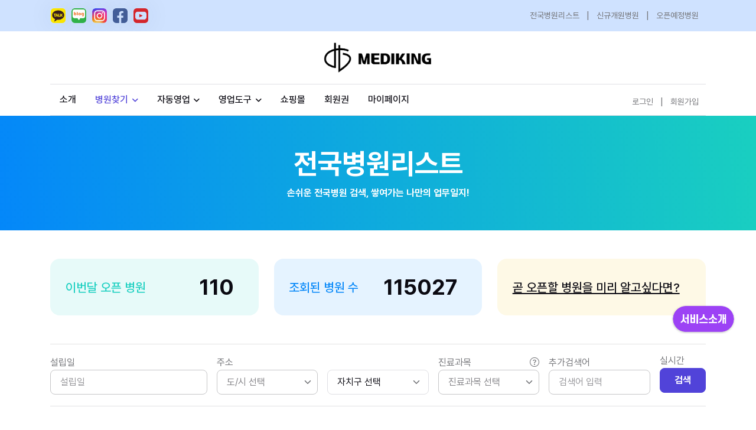

--- FILE ---
content_type: text/html; charset=utf-8
request_url: https://mediking.net/hospitals/hospital_list/?page=167
body_size: 62031
content:


<!DOCTYPE html>

<html lang="ko">
    <head>
        <title>메디킹 : 병원 영업사원들의 플랫폼</title>

        <!-- Google tag (gtag.js) -->
        <script async src="https://www.googletagmanager.com/gtag/js?id=G-8MGKWHD45G"></script>
        <script>
            window.dataLayer = window.dataLayer || [];
            function gtag(){dataLayer.push(arguments);}
            gtag('js', new Date());

            gtag('config', 'G-8MGKWHD45G');
        </script>

        <!-- Google Tag Manager -->
        <script>(function(w,d,s,l,i){w[l]=w[l]||[];w[l].push({'gtm.start':
        new Date().getTime(),event:'gtm.js'});var f=d.getElementsByTagName(s)[0],
        j=d.createElement(s),dl=l!='dataLayer'?'&l='+l:'';j.async=true;j.src=
        'https://www.googletagmanager.com/gtm.js?id='+i+dl;f.parentNode.insertBefore(j,f);
        })(window,document,'script','dataLayer','GTM-PBJNVWQM');</script>
        <!-- End Google Tag Manager -->

        <!-- Meta Tags -->
        <meta charset="UTF-8">
        <meta name="viewport" content="width=device-width, user-scalable=no, initial-scale=1.0, maximum-scale=1.0, minimum-scale=1.0">
        <meta http-equiv="X-UA-Compatible" content="ie=edge">
        <meta name="author" content="info@dbking.co.kr">
        <meta name="description" content="메디킹은 CSO, 제약, 의료기기, 마케팅 등 병원 영업을 위한 자동화 플랫폼입니다. 병원DB - 신규개원병원 개원예정병원 오픈예정병원, 영업쇼핑몰, 학회영업 과 DM TM영업, 세일즈 교육을 제공합니다.">
        <meta name="keywords" content="병원 영업, 자동영업, 영업 쇼핑몰, 병원 영업 데이터베이스, 의료 영업, 제약 영업, CSO 영업, 병원 마케팅, 학회영업, DM, TM">
        <meta name="robots" content="index, follow">

         <!-- 소셜 미디어 메타 태그 -->
        <meta property="og:title" content="메디킹 : 병원 영업사원들의 플랫폼">
        <meta property="og:image" content="https://mediking.net/static/assets/images/logo/sns/mediking.png" />
        <meta property="og:description" content="메디킹은 CSO, 제약, 의료기기, 마케팅 등 병원 영업을 위한 자동화 플랫폼입니다. 병원DB - 신규개원병원 개원예정병원 오픈예정병원, 영업쇼핑몰, 학회영업 과 DM TM영업, 세일즈 교육을 제공합니다.">
        <meta property="og:type" content="website">
        <meta property="og:url" content="https://mediking.net">
        <meta property="og:site_name" content="메디킹 : 병원 영업사원들의 플랫폼" />
        <meta property="og:creator" content="info@dbking.co.kr">
        <meta property="og:domain" content="https://mediking.net">
        <meta property="og:app:name:iphone" content="메디킹은 CSO, 제약, 의료기기, 마케팅 등 병원 영업을 위한 자동화 플랫폼입니다. 병원DB - 신규개원병원 개원예정병원 오픈예정병원, 영업쇼핑몰, 학회영업 과 DM TM영업, 세일즈 교육을 제공합니다.">
        <meta property="og:app:name:ipad" content="메디킹은 CSO, 제약, 의료기기, 마케팅 등 병원 영업을 위한 자동화 플랫폼입니다. 병원DB - 신규개원병원 개원예정병원 오픈예정병원, 영업쇼핑몰, 학회영업 과 DM TM영업, 세일즈 교육을 제공합니다.">
        <meta property="og:app:name:googleplay" content="메디킹은 CSO, 제약, 의료기기, 마케팅 등 병원 영업을 위한 자동화 플랫폼입니다. 병원DB - 신규개원병원 개원예정병원 오픈예정병원, 영업쇼핑몰, 학회영업 과 DM TM영업, 세일즈 교육을 제공합니다.">
        <meta property="og:app:url:iphone" content="https://mediking.net">
        <meta property="og:app:url:ipad" content="https://mediking.net">
        <meta property="og:app:url:googleplay" content="https://mediking.net">
        <meta property="og:app:id:iphone" content="https://mediking.net">
        <meta property="og:app:id:ipad" content="https://mediking.net">
        <meta property="og:app:id:googleplay" content="https://mediking.net">
        <meta property="og:app:country" content="KR">
        <meta property="twitter:card" content="/static/img/favicon.ico">
        <meta property="twitter:site" content="https://mediking.net">
        <meta property="twitter:title" content="메디킹 : 병원 영업사원들의 플랫폼">
        <meta property="twitter:description" content="메디킹은 CSO, 제약, 의료기기, 마케팅 등 병원 영업을 위한 자동화 플랫폼입니다. 병원DB - 신규개원병원 개원예정병원 오픈예정병원, 영업쇼핑몰, 학회영업 과 DM TM영업, 세일즈 교육을 제공합니다.">
        <meta property="twitter:image" content="https://mediking.net/static/assets/images/logo/sns/mediking.png" />

        <link rel="canonical" href="https://mediking.net/" />

        <meta name="naver-site-verification" content="a3d356899736ecf12a43bac345263fe409da1ff3" />
        <meta name="naver-site-verification" content="cbada90c0e17ad10ba9592b868a02e44b33edd90" />

        <meta name="facebook-domain-verification" content="887qm5011n5ql7wwoteli6181py5zb" />

        <!-- 구조화된 데이터 (JSON-LD) -->
        <script type="application/ld+json">
            {
              "@context": "https://schema.org",
              "@type": "WebSite",
              "name": "메디킹",
              "url": "https://www.mediking.net",
              "description": "병원 영업사원들의 플랫폼 - CSO, 제약, 의료기기, 마케팅 등 병원 영업을 위한 자동화 플랫폼입니다. 병원DB - 신규개원병원 개원예정병원 오픈예정병원, 영업쇼핑몰, 학회영업 과 DM TM영업, 세일즈 교육을 제공합니다.",
              "potentialAction": {
                "@type": "SearchAction",
                "target": "https://www.mediking.net/search?q={search_term_string}",
                "query-input": "required name=search_term_string"
              }
            }
        </script>

        <script src="https://code.jquery.com/jquery-3.6.4.min.js"></script>
        <script src="https://t1.kakaocdn.net/kakao_js_sdk/2.4.0/kakao.min.js" integrity="sha384-mXVrIX2T/Kszp6Z0aEWaA8Nm7J6/ZeWXbL8UpGRjKwWe56Srd/iyNmWMBhcItAjH" crossorigin="anonymous"></script>
        <script>
            Kakao.init('e1e8b6b46e4e60b729a764e98cb2af45'); // 사용하려는 앱의 JavaScript 키 입력
        </script>

        <!-- Dark mode -->
        <script>
            const storedTheme = localStorage.getItem('theme')
            const getPreferredTheme = () => {
                if (storedTheme) {
                    return storedTheme
                }
                return window.matchMedia('(prefers-color-scheme: dark)').matches ? 'dark' : 'light'
            }

            const setTheme = function (theme) {
                if (theme === 'auto' && window.matchMedia('(prefers-color-scheme: dark)').matches) {
                    document.documentElement.setAttribute('data-bs-theme', 'dark')
                } else {
                    document.documentElement.setAttribute('data-bs-theme', theme)
                }
            }

            setTheme(getPreferredTheme())

            window.addEventListener('DOMContentLoaded', () => {
                var el = document.querySelector('.theme-icon-active');
                if(el != 'undefined' && el != null) {
                    const showActiveTheme = theme => {
                    const activeThemeIcon = document.querySelector('.theme-icon-active use')
                    const btnToActive = document.querySelector(`[data-bs-theme-value="${theme}"]`)
                    const svgOfActiveBtn = btnToActive.querySelector('.mode-switch use').getAttribute('href')

                    document.querySelectorAll('[data-bs-theme-value]').forEach(element => {
                        element.classList.remove('active')
                    })

                    btnToActive.classList.add('active')
                    activeThemeIcon.setAttribute('href', svgOfActiveBtn)
                }

                window.matchMedia('(prefers-color-scheme: dark)').addEventListener('change', () => {
                    if (storedTheme !== 'light' || storedTheme !== 'dark') {
                        setTheme(getPreferredTheme())
                    }
                })

                showActiveTheme(getPreferredTheme())

                document.querySelectorAll('[data-bs-theme-value]')
                    .forEach(toggle => {
                        toggle.addEventListener('click', () => {
                            const theme = toggle.getAttribute('data-bs-theme-value')
                            localStorage.setItem('theme', theme)
                            setTheme(theme)
                            showActiveTheme(theme)
                        })
                    })
                }
		    })
        </script>
        

        <!-- Favicon -->
        <link rel="shortcut icon" href="/static/assets/images/logo/favicon/favicon.png">

        <!-- Google Font -->




        <!-- AOS CSS -->
        <link rel="stylesheet" href="https://unpkg.com/aos@2.3.1/dist/aos.css">

        <!-- Pretendard Font-->
        <link rel="stylesheet" type="text/css" href="/static/assets/css/pretendard.css">
        <link rel="stylesheet" type="text/css" href="/static/assets/css/pretendard-subset.css">

        <!-- Plugins CSS -->
        <link rel="stylesheet" type="text/css" href="/static/assets/vendor/font-awesome/css/all.min.css">
        <link rel="stylesheet" type="text/css" href="/static/assets/vendor/bootstrap-icons/bootstrap-icons.css">
        <link rel="stylesheet" type="text/css" href="/static/assets/vendor/tiny-slider/tiny-slider.css">
        <link rel="stylesheet" type="text/css" href="/static/assets/vendor/glightbox/css/glightbox.css">
        <link rel="stylesheet" type="text/css" href="/static/assets/vendor/flatpickr/css/flatpickr.css">
        <link rel="stylesheet" type="text/css" href="/static/assets/vendor/choices/css/choices.css">

        <!-- Theme CSS -->
        <link rel="stylesheet" type="text/css" href="/static/assets/css/style.css">
    </head>

    <body class="has-navbar-mobile">
        <!-- 채널톡 -->
        <script>
          (function(){var w=window;if(w.ChannelIO){return w.console.error("ChannelIO script included twice.");}var ch=function(){ch.c(arguments);};ch.q=[];ch.c=function(args){ch.q.push(args);};w.ChannelIO=ch;function l(){if(w.ChannelIOInitialized){return;}w.ChannelIOInitialized=true;var s=document.createElement("script");s.type="text/javascript";s.async=true;s.src="https://cdn.channel.io/plugin/ch-plugin-web.js";var x=document.getElementsByTagName("script")[0];if(x.parentNode){x.parentNode.insertBefore(s,x);}}if(document.readyState==="complete"){l();}else{w.addEventListener("DOMContentLoaded",l);w.addEventListener("load",l);}})();
        </script>

        <header class="navbar-expand-md d-none d-md-block">
            <div class="container-fluid bg-primary-subtle">
                <div class="container">
                    <div class="d-flex justify-content-between align-items-center">
                        <ul class="list-inline mb-0 d-flex justify-content-center">
                            <li class="list-inline-item"> <a class="btn btn-sm shadow mb-0 p-0" href="https://open.kakao.com/o/gBZtM4Xe" target="_blank"><img src="/static/assets/images/service_modal/SNS_icon_01.png" alt="" style="width: 25px; height: 25px;"></a> </li>
                            <li class="list-inline-item"> <a class="btn btn-sm shadow mb-0 p-0" href="https://blog.naver.com/medi_king" target="_blank"><img src="/static/assets/images/service_modal/SNS_icon_02.png" alt="" style="width: 25px; height: 25px;"></a> </li>
                            <li class="list-inline-item"> <a class="btn btn-sm shadow mb-0 p-0" href="https://www.instagram.com/mediking.sns/" target="_blank"><img src="/static/assets/images/service_modal/SNS_icon_03.png" alt="" style="width: 25px; height: 25px;"></a> </li>
                            <li class="list-inline-item"> <a class="btn btn-sm shadow mb-0 p-0" href="https://www.facebook.com/profile.php?id=61551442542533" target="_blank"><img src="/static/assets/images/service_modal/SNS_icon_04.png" alt="" style="width: 25px; height: 25px;"></a> </li>
                            <li class="list-inline-item"> <a class="btn btn-sm shadow mb-0 p-0" href="https://www.youtube.com/@mediking-sns" target="_blank"><img src="/static/assets/images/service_modal/SNS_icon_05.png" alt="" style="width: 25px; height: 25px;"></a> </li>
                        </ul>

                        <ul class="nav flex-row align-items-center list-unstyled ms-xl-auto">

                            
                            <li class="nav-item"><a href="/hospitals/hospital_list/" class="nav-link small">전국병원리스트</a></li>
                            <li class="nav-item">|</li>
                            <li class="nav-item"><a href="/hospitals/hospital_map/" class="nav-link small">신규개원병원</a></li>
                            <li class="nav-item">|</li>

                            <li class="nav-item"><a href="/hospitals/open_hospital_list/" class="nav-link small">오픈예정병원</a></li>
                        </ul>
                    </div>
                </div>
            </div>
        </header>

        <header class="navbar-expand-md d-none d-md-block">
            <div class="container">
                <div class="d-flex justify-content-center">
                    <a class="navbar-brand my-2 py-0" href="/" style="width: 200px;">
                        <img class="light-mode-item" src="/static/assets/images/logo/black/dbking_medi_logo_b_3.png" alt="logo">
                        <img class="dark-mode-item" src="/static/assets/images/logo/yellow/dbking_medi_logo_y_3.png" alt="logo">
                    </a>
                </div>
            </div>
        </header>

        <!-- Header START -->
        <header class="navbar-expand-md d-none d-md-block header-sticky">
            <div class="container">
                <nav id="navbar" class="navbar navbar-expand-md sticky-top border-top border-bottom">
                    <!-- Main navbar START -->
                    <div class="navbar-collapse collapse" id="navbarCollapse">
                        <ul class="navbar-nav navbar-nav-scroll h6">
                            <!-- Nav item Listing -->
                            <li class="nav-item">
                                <a id="top-service" class="nav-link" href="/service/">소개</a>
                            </li>

                            <!-- Nav item Listing -->
                            <li class="nav-item dropdown">
                                <a id="top-hospital" class="nav-link" href="/service/hospital/" data-bs-toggle="dropdown" aria-haspopup="true" aria-expanded="false">병원찾기<span class="dropdown-toggle"></span></a>
                                <ul class="dropdown-menu" aria-labelledby="listingMenu">
                                    <li><a class="dropdown-item" href="/service/hospital/">병원찾기란?</a></li>
                                    <li><a class="dropdown-item" href="/hospitals/hospital_list/">전국병원리스트</a></li>
                                    <li><a class="dropdown-item" href="/hospitals/hospital_map/"><span class="badge bg-primary me-2">NEW</span>신규개원병원</a></li>
                                    <li><a class="dropdown-item" href="/hospitals/open_hospital_list/">오픈예정병원</a></li>
                                </ul>
                            </li>
                            <!-- Nav item Listing -->
                            <li class="nav-item dropdown">
                                <a id="top-auto" class="nav-link" href="/service/auto/" data-bs-toggle="dropdown" aria-haspopup="true" aria-expanded="false">자동영업<span class="dropdown-toggle"></span></a>
                                <ul class="dropdown-menu" aria-labelledby="listingMenu">
                                    <li><a class="dropdown-item" href="/service/auto/">자동영업이란?</a></li>
                                    <li><a class="dropdown-item" href="/smartmarketing/catalogue/">온라인카탈로그</a></li>
                                    <li><a class="dropdown-item" href="/smartmarketing/partner_list/">영업대행</a></li>
                                    <li><a class="dropdown-item" href="/smartmarketing/sns/">홍보대행</a></li>
                                </ul>
                            </li>

                            <!-- Nav item Listing -->
                            <li class="nav-item dropdown">
                                <a id="top-more" class="nav-link dropdown-toggle" href="#" data-bs-toggle="dropdown" aria-haspopup="true" aria-expanded="false">영업도구</a>
                                <ul class="dropdown-menu" aria-labelledby="listingMenu">
                                    <li><a class="dropdown-item" href="/boards/blog/">영업정보방</a></li>
                                    <li><a class="dropdown-item" href="/boards/resource/">자료실</a></li>
                                    <li><a class="dropdown-item" href="/service/conference/">학회영업</a></li>

                                </ul>
                            </li>

                            

                            <!-- Nav item Listing -->
                            <li class="nav-item">
                                <a id="top-shop" class="nav-link" href="/products/business_mall/">쇼핑몰</a>
                            </li>

                            <!-- Nav item Listing -->










                            <!-- Nav item Listing -->
                            <li class="nav-item">
                                <a id="top-mall" class="nav-link" href="/products/mall/">회원권</a>
                            </li>

                            <li class="nav-item">
                                <a id="top-my" class="nav-link" href="/users/mypage/">마이페이지</a>
                            </li>






                        </ul>
                    </div>

                    <!-- Profile and Notification START -->
                    <ul class="nav flex-row align-items-center list-unstyled ms-xl-auto">
                        
                            <!-- Login button START -->
                            <li class="nav-item">
                                <a href="/users/login/" class="nav-link small pb-2">
                                    로그인
                                </a>
                            </li>
                            <li class="nav-item mt-2">|</li>
                            <li class="nav-item">
                                <a href="/users/identity_verification/" class="nav-link small pb-2">
                                    회원가입
                                </a>
                            </li>
                        
                    </ul>
                    <!-- Profile and Notification START -->
                </nav>
            </div>
            <!-- Logo Nav END -->






            <a class="fs-4 text-warning" href="" data-bs-toggle="modal" data-bs-target="#serviceInfoModal">
                <img src="/static/assets/images/main/service_btn.png" alt="서비스소개 버튼" style="position: fixed; bottom: 155px; right: 35px; height: 50px;" />
            </a>
        </header>
        <!-- Header END -->

        <header class="navbar-expand-md d-md-none header-sticky sticky-top">
            <div class="container">
                <div class="d-flex justify-content-between align-items-center">
                    <a class="navbar-brand py-0" href="/">
                        <img class="light-mode-item w-100px" src="/static/assets/images/logo/black/dbking_medi_logo_b_3.png" alt="logo">
                        <img class="dark-mode-item w-100px" src="/static/assets/images/logo/yellow/dbking_medi_logo_y_3.png" alt="logo">
                    </a>

                     <nav id="navbar" class="navbar navbar-expand-md">
                        <ul class="nav flex-row align-items-center list-unstyled ms-xl-auto">
                            <li class="nav-item d-flex align-items-center">
                                <!-- 장바구니 -->
                                <div class="col text-end">
                                    <a class="fs-5 text-secondary my-3" href="/carts/cart_list/">
                                        <i class="bi bi-cart"></i>
                                    </a>
                                </div>

                                <!-- Notification dropdown START -->
                                <li class="nav-item dropdown ms-2 ms-md-3">
                                    <!-- Notification button -->
                                    <a class="fs-5 nav-link p-0" href="#" role="button" data-bs-toggle="dropdown" aria-expanded="false" data-bs-auto-close="outside">
                                        <i class="bi bi-bell fa-fw"></i>
                                    </a>
                                    <!-- Notification dote -->
                                    

                                    <!-- Notification dropdown menu START -->
                                    <div id="notificationCard">
                                        <div class="dropdown-menu dropdown-animation dropdown-menu-end dropdown-menu-size-md shadow-lg p-0">
                                            <div class="card bg-transparent" style="max-height: 80vh; overflow-y: auto;">
                                                <!-- Card header -->
                                                <div class="card-header bg-transparent d-flex justify-content-between align-items-center border-bottom">
                                                    <h6 class="m-0">
                                                        알림
                                                        <span class="badge bg-danger bg-opacity-10 text-danger ms-2">새로운 알림 None</span>
                                                    </h6>
    
                                                </div>

                                                <!-- Card body START -->
                                                <div class="card-body p-0" id="notigroup">
                                                    
                                                        <div class="list-group-item list-group-item-action rounded notif-unread border-0 mb-1 p-3">
                                                            <h6 class="mb-2">새로운 알림이 없습니다.</h6>
                                                            <span>모든 알림을 확인하셨어요.</span>
                                                        </div>
                                                    
                                                </div>
                                                <!-- Card body END -->
                                                <!-- Card footer -->
                                                <div class="card-footer bg-transparent text-center border-top">
    
                                                        <a href="/notifications/my_notifications/" class="btn btn-sm btn-link mb-0 p-0">전체 알림 보기</a>
    
    
    
                                                </div>
                                            </div>
                                        </div>
                                        <!-- Notification dropdown menu END -->
                                    </div>
                                </li>
                                <!-- Notification dropdown END -->

                                <!-- Responsive navbar toggler -->
                                <button class="navbar-toggler ms-1" type="button" data-bs-toggle="offcanvas" data-bs-target="#menuSidebar" aria-controls="menuSidebar">
                                    <span class="navbar-toggler-animation">
                                        <span></span>
                                        <span></span>
                                        <span></span>
                                    </span>
                                </button>
                                <!-- Responsive offcanvas body START -->
                                <div class="offcanvas-xl offcanvas-end" tabindex="-1" id="menuSidebar">
                                    <!-- Offcanvas header -->
                                    <div class="offcanvas-header justify-content-between align-items-center pb-2 border-bottom">
                                        <h6 class="mb-0">전체 메뉴</h6>
                                        <button type="button" class="btn-close" data-bs-dismiss="offcanvas" data-bs-target="#menuSidebar" aria-label="Close"></button>
                                    </div>

                                    <!-- Offcanvas body -->
                                    <div class="offcanvas-body p-3 p-lg-0">
        
        
        
        
        
                                        <div class="row g-2">
                                            
                                                <div class="d-flex justify-content-between align-items-center">
                                                    <h5 class="mb-0">환영합니다.</h5>
                                                    <div>
                                                        <a href="/users/login/" class="btn btn-sm btn-primary">로그인</a>
                                                        <a href="/users/identity_verification/" class="btn btn-sm border-secondary">회원가입</a>
                                                    </div>
                                                </div>
                                            
                                            <div class="col-4 d-flex justify-content-center text-center">
                                                <a class="nav-link" href="/" id="">
                                                    <div class="icon-lg bg-primary bg-opacity-10 text-primary rounded-circle">
                                                        <i class="bi bi-house-door fa-fw fs-5"></i>
                                                    </div>
                                                    <span class="mb-0 nav-text" style="font-size: 12px;">홈으로</span>
                                                </a>
                                            </div>
                                            <div class="col-4 d-flex justify-content-center text-center">
                                                <a class="nav-link" href="/boards/notice_list/" id="">
                                                    <div class="icon-lg bg-primary bg-opacity-10 text-primary rounded-circle">
                                                        <i class="bi bi-megaphone fa-fw fs-5"></i>
                                                    </div>
                                                    <span class="mb-0 nav-text" style="font-size: 12px;">공지사항</span>
                                                </a>
                                            </div>
        
        
        
        
        
        
        
        
        
        
                                            <div class="col-4 d-flex justify-content-center text-center">
                                                
                                                    <a class="nav-link" href="/users/login/" id="">
                                                        <div class="icon-lg bg-primary bg-opacity-10 text-primary rounded-circle">
                                                            <i class="bi bi-person-circle fa-fw fs-5"></i>
                                                        </div>
                                                        <span class="mb-0 nav-text" style="font-size: 12px;">마이페이지</span>
                                                    </a>
                                                
                                            </div>
                                        </div>

                                        <div class="d-flex align-items-start">
                                            <div class="list-group list-group-flush text-center me-3 border-end">
                                                <button id="link0" class="list-group-item list-group-item-action" data-bs-toggle="tab" href="#menu0">서비스소개</button>
                                                <button id="link1" class="list-group-item list-group-item-action" data-bs-toggle="tab" href="#menu1">병원찾기</button>
                                                <button id="link2" class="list-group-item list-group-item-action" data-bs-toggle="tab" href="#menu2">자동영업</button>
                                                <button id="link3" class="list-group-item list-group-item-action" data-bs-toggle="tab" href="#menu3">영업도구</button>
                                                <button id="link4" class="list-group-item list-group-item-action" data-bs-toggle="tab" href="#menu4">쇼핑몰</button>
                                                <button id="link5" class="list-group-item list-group-item-action" data-bs-toggle="tab" href="#menu5">회원권</button>
                                                <button id="link6" class="list-group-item list-group-item-action" data-bs-toggle="tab" href="#menu6">마이페이지</button>
                                                <button id="link7" class="list-group-item list-group-item-action border-bottom" data-bs-toggle="tab" href="#menu7">고객센터</button>
                                            </div>

                                            <div class="tab-content" id="nav-tabContent">
                                                <div id="menu0" class="tab tab-pane fade">
                                                    <a href="/service/"><h6 class="mt-2 fw-normal">서비스소개</h6></a>
                                                </div>

                                                <div id="menu1" class="tab tab-pane fade">
        
                                                    <ul class="list-unstyled mt-2">
                                                        <li><a href="/service/hospital/" class="h6 fw-normal">병원찾기란?</a></li>
                                                        <li class="mt-3"><a href="/hospitals/hospital_list/" class="h6 fw-normal">전국병원리스트</a></li>
                                                        <li class="mt-3"><a href="/hospitals/hospital_map/" class="h6 fw-normal">신규개원병원</a></li>
                                                        <li class="mt-3"><a href="/hospitals/open_hospital_list/" class="h6 fw-normal">오픈예정병원</a></li>
                                                    </ul>
                                                </div>

                                                <div id="menu2" class="tab tab-pane fade">
        
                                                    <ul class="list-unstyled mt-2">
                                                        <li><a href="/service/auto/" class="h6 fw-normal">자동영업이란?</a></li>
                                                        <li class="mt-3"><a href="/smartmarketing/catalogue/" class="h6 fw-normal">온라인 카탈로그</a></li>
                                                        <li class="mt-3"><a href="/smartmarketing/partner_list/" class="h6 fw-normal">영업대행</a></li>
                                                        <li class="mt-3"><a href="/smartmarketing/sns/" class="h6 fw-normal">홍보대행</a></li>
                                                    </ul>
                                                </div>

                                                <div id="menu3" class="tab tab-pane fade">
        
                                                    <ul class="list-unstyled mt-2">
                                                        <li><a href="/boards/blog/" class="h6 fw-normal">영업정보방</a></li>
                                                        <li class="mt-3"><a href="/boards/resource/" class="h6 fw-normal">자료실</a></li>
                                                        <li class="mt-3"><a href="/service/conference/" class="h6 fw-normal">학회영업</a></li>

                                                    </ul>
                                                </div>

                                                <div id="menu4" class="tab tab-pane fade">
                                                    <a href="/products/business_mall/"><h6 class="mt-2 fw-normal">쇼핑몰</h6></a>
                                                </div>

                                                <div id="menu5" class="tab tab-pane fade">
                                                    <a href="/products/mall/"><h6 class="mt-2 fw-normal">회원권</h6></a>
                                                </div>

                                                <div id="menu6" class="tab tab-pane fade">
        
                                                    <ul class="list-unstyled mt-2">
                                                        <li><a href="/users/profile/" class="h6 fw-normal">회원정보</a></li>
                                                        <li class="mt-3"><a href="/users/subscription/" class="h6 fw-normal">구독내역</a></li>
                                                        <li class="mt-3"><a href="/smartmarketing/my_pro/" class="h6 fw-normal">MY영업</a></li>
                                                        <li class="mt-3"><a href="/users/my_memo/" class="h6 fw-normal">MY병원</a></li>


                                                        <li class="mt-3"><a href="/carts/cart_list/" class="h6 fw-normal">MY쇼핑</a></li>
                                                        <li class="mt-3"><a href="/users/coupon_regist/" class="h6 fw-normal">쿠폰등록</a></li>
                                                    </ul>
                                                </div>

                                                <div id="menu7" class="tab tab-pane fade">
        
                                                    <ul class="list-unstyled mt-2">
                                                        <li><a href="/boards/notice_list/" class="h6 fw-normal">공지사항</a></li>
                                                        <li class="mt-3"><a href="/products/mall/?#faq_title" class="h6 fw-normal">자주찾는질문</a></li>
                                                        <li class="mt-3">
                                                            
                                                                <a class="h6 fw-normal" href="" data-bs-toggle="modal" data-bs-target="#loginRequiredModal">추천인 등록</a>
                                                            
                                                        </li>
                                                        <li class="mt-3"><a href="/terms_of_service/" class="h6 fw-normal">이용약관</a></li>
                                                        <li class="mt-3"><a href="/static/pdf/mediking_service.pdf" class="h6 fw-normal" target="_blank">서비스소개서</a></li>
                                                    </ul>
                                                </div>
                                            </div>
                                        </div>

                                        

        
        
        
        
        
        

        
        
        
        
        
        
        
        
        
        

                                    </div>
                                </div>
                                <!-- Responsive offcanvas body END -->
                            </li>
                        </ul>
                    </nav>
                </div>
            </div>

            <a class="fs-4 text-warning" href="" data-bs-toggle="modal" data-bs-target="#serviceInfoModal">
                <img src="/static/assets/images/main/service_btn_small.png" alt="서비스소개 버튼" style="position: fixed; bottom: 130px; right: 10px; height: 30px;" />
            </a>

            

            
                <div class="my-2">
                    <div class="d-flex justify-content-center">


                        <a class="mx-1 fw-bold nav-link link-primary" href="/hospitals/hospital_list/" style="font-size: 14px;">전국병원리스트</a>
                        <p class="mb-0 mx-1">|</p>
                        <a class="mx-1 fw-bold nav-link " href="/hospitals/hospital_map/" style="font-size: 14px;">신규개원병원</a>
                        <p class="mb-0 mx-1">|</p>
                        <a class="mx-1 fw-bold nav-link " href="/hospitals/open_hospital_list/" style="font-size: 14px;">오픈예정병원</a>
                    </div>
                </div>
            

            
        </header>

        <!-- **************** MAIN CONTENT START **************** -->
        <main>
            
    <!-- =======================
    Content START -->
    <section class="py-0">
        <div class="d-none d-md-block">
            <div class="light-mode-item" style="background: linear-gradient(263deg, #19CFC0 0%, #0487F9 100%);">
                <div class="container">
                    <div class="row justify-content-center pt-0">
                        <div class="text-center py-4">

                            <h2 class="text-white mt-4">전국병원리스트</h2>
                            <p class="text-white mb-4 fw-bold mt-1">손쉬운 전국병원 검색, 쌓여가는 나만의 업무일지!</p>
                        </div>
                    </div>
                </div>
            </div>
            <div class="dark-mode-item" style="background: linear-gradient(263deg, #000000 0%, #0E538E 100%);">
                <div class="container">
                    <div class="row justify-content-center pt-0">
                        <div class="text-center py-4">

                            <h2 class="text-white mt-4">전국병원리스트</h2>
                            <p class="text-white mb-4 fw-bold mt-1">손쉬운 전국병원 검색, 쌓여가는 나만의 업무일지!</p>
                        </div>
                    </div>
                </div>
            </div>
        </div>
        <div class="d-md-none">
            <div class="light-mode-item" style="background: linear-gradient(263deg, #19CFC0 0%, #0487F9 100%);">
                <div class="container">
                    <div class="row justify-content-center">
                        <div class="text-center my-4">

                            <h2 class="text-white" style="line-height: 30px;">전국병원리스트</h2>
                            <p class="text-white mb-0" style="font-size: 15px; line-height: 15px;">손쉬운 전국병원 검색, 쌓여가는 나만의 업무일지!</p>
                        </div>
                    </div>
                </div>
            </div>
            <div class="dark-mode-item" style="background: linear-gradient(263deg, #000000 0%, #0E538E 100%);">
                <div class="container">
                    <div class="row justify-content-center">
                        <div class="text-center my-4">

                            <h2 class="text-white" style="line-height: 30px;">전국병원리스트</h2>
                            <p class="text-white mb-0" style="font-size: 15px; line-height: 15px;">손쉬운 전국병원 검색, 쌓여가는 나만의 업무일지!</p>
                        </div>
                    </div>
                </div>
            </div>
        </div>

        <div class="container vstack gap-4">
            <div id="loading" style="display: none; position: fixed; top: 0; left: 0; width: 100%; height: 100%; background-color: rgba(255,255,255,0.8); z-index: 9999;">
                <div style="position: absolute; top: 50%; left: 50%; transform: translate(-50%, -50%);">
                    <div class="spinner-border text-primary" role="status"></div>
                    <span>Loading...</span>
                </div>
            </div>
        </div>
    </section>

    <section class="pt-0">
        <div class="container">
            <!-- PC START -->
            <div class="row g-4 d-none d-md-block">
                <div class="col-12 my-5">
                    <div class="row g-4">
                        <!-- 전국병원 개수 카운터 -->
                        <div class="col-4">
                            <div class="card card-body bg-info bg-opacity-10 vstack gap-4 justify-content-center h-100 p-4">
                                <!-- Counter item -->
                                <div class="d-flex justify-content-between align-items-center">
                                    <h5 class="fw-normal text-info mb-0">이번달 오픈 병원</h5>
                                    <div class="d-flex justify-content-center me-3">
                                        <h3 class="purecounter mb-0" data-purecounter-start="0" data-purecounter-end="110"	data-purecounter-delay="20">0</h3>
                                    </div>
                                </div>
                            </div>
                        </div>

                        <!-- 전국병원 개수 카운터 -->
                        <div class="col-4">
                            <div class="card card-body bg-success bg-opacity-10 vstack gap-4 justify-content-center h-100 p-4">
                                <!-- Counter item -->
                                <div class="d-flex justify-content-between align-items-center">
                                    <h5 class="fw-normal text-success mb-0">조회된 병원 수</h5>
                                    <div class="d-flex justify-content-center me-3">
                                        <h3 class="purecounter mb-0" data-purecounter-start="0" data-purecounter-end="115027"	data-purecounter-delay="20">0</h3>
                                    </div>
                                </div>
                            </div>
                        </div>

                        <!-- 전국병원 개수 카운터 -->
                        <div class="col-4">
                            <div class="card card-body bg-warning bg-opacity-10 vstack gap-4 justify-content-center h-100 p-4">
                                <!-- Counter item -->
                                <div class="d-flex justify-content-between align-items-center">
                                    <h5 class="fw-normal text-secondary mb-0 text-decoration-underline">
                                        <a href="/hospitals/open_hospital_list/">곧 오픈할 병원을 미리 알고싶다면?</a>
                                    </h5>
                                </div>
                            </div>
                        </div>
                    </div>
                </div>

                <!-- 전국병원리스트 검색 START-->
                <div class="col-12">
                    <hr />
                    <form action="/hospitals/hospital_list/" method="GET" accept-charset="UTF-8">

                        <!-- Search and select START -->
                        <div class="row g-3 align-items-center justify-content-between mb-3">
                            <!-- 설립일 -->









                            <!-- 설립일 start - end -->
                            <div class="col-lg-3">
                                <label>설립일</label>
                                <input id="dateRangePicker" type="date" name="date" class="form-control flatpickr" data-mode="range" placeholder="설립일" value="" data-date-format="Y.m.d">
                            </div>

                            <!-- 주소1 option -->
                            <div class="col-lg-2">
                                <!-- Short by filter -->
                                <label for="address1">주소</label>
                                <!-- class에 js-choice 넣으면 값을 넘길때 value(숫자)값을 넘김 -->
                                <select id="key1" name="address1" class="form-select js-choice address1" aria-label=".form-select-sm" onChange="cat1_change(this.value, '',address2)">
                                    <option value="" selected>도/시 선택</option>
                                    <option class="addr" value='서울특별시' >서울</option>
                                    <option class="addr" value='부산광역시' >부산</option>
                                    <option class="addr" value='대구광역시' >대구</option>
                                    <option class="addr" value='인천광역시' >인천</option>
                                    <option class="addr" value='광주광역시' >광주</option>
                                    <option class="addr" value='대전광역시' >대전</option>
                                    <option class="addr" value='울산광역시' >울산</option>
                                    <option class="addr" value='강원특별자치도' >강원</option>
                                    <option class="addr" value='경기도' >경기</option>
                                    <option class="addr" value='경상남도' >경상남도</option>
                                    <option class="addr" value='경상북도' >경상북도</option>
                                    <option class="addr" value='전라남도' >전라남도</option>
                                    <option class="addr" value='전라북도' >전라북도</option>
                                    <option class="addr" value='제주특별자치도' >제주</option>
                                    <option class="addr" value='충청남도' >충청남도</option>
                                    <option class="addr" value='충청북도' >충청북도</option>
                                </select>
                            </div>

                            <!-- 주소2 option -->
                            <div class="form-group col-lg-2">
                                <!-- Short by filter -->
                                <label for="address2"></label>
                                <select name="address2" onChange="cat2_change(this.value)" class="form-select address2" aria-label=".form-select-sm">
                                    <option value="" selected>자치구 선택</option>
                                </select>
                            </div>

                            <!-- 진료과목 option -->
                            <div class="col-lg-2">
                                <!-- Short by filter -->
                                <label for="subject" class="d-flex justify-content-between">
                                    진료과목
                                    <i class="bi bi-question-circle"  data-bs-toggle="tooltip" data-bs-placement="right" data-bs-html="true" title="<span>스크롤하여 다양한 진료과목을 확인하고<br />조회하고 싶은 진료과목을 선택하세요.</span>"></i>
                                </label>
                                <select id="key2" name="subject" onChange="cat3_change()" class="form-select js-choice overflow-y-scroll" aria-label=".form-select-sm">
                                    <option value="" selected>진료과목 선택</option>
                                    <option class="choice" value='의원' >의원</option>
                                    <option class="choice" value='한의원' >한의원</option>
                                    <option class="choice" value='치과' >치과</option>
                                    <option class="choice" value='내과' >내과</option>
                                    <option class="choice" value='비뇨기과' >비뇨기과</option>
                                    <option class="choice" value='산부인과' >산부인과</option>
                                    <option class="choice" value='성형외과' >성형외과</option>
                                    <option class="choice" value='피부과' >피부과</option>
                                    <option class="choice" value='소아청소년과' >소아청소년과</option>
                                    <option class="choice" value='안과' >안과</option>
                                    <option class="choice" value='이비인후과' >이비인후과</option>
                                    <option class="choice" value='정형외과' >정형외과</option>
                                    <option class="choice" value='외과' >외과</option>
                                    <option class="choice" value='정신건강의학과' >정신건강의학과</option>
                                    <option class="choice" value='기타의원' >기타의원</option>
                                    <option class="choice" value='마취통증의학과' >마취통증의학과</option>
                                    <option class="choice" value='가정의학과' >가정의학과</option>
                                    <option class="choice" value='신경과' >신경과</option>
                                    <option class="choice" value='신경외과' >신경외과</option>
                                    <option class="choice" value='재활의학과' >재활의학과</option>
                                    <option class="choice" value='상급종합병원' >상급종합병원</option>
                                    <option class="choice" value='종합병원' >종합병원</option>
                                    <option class="choice" value='요양병원' >요양병원</option>
                                    <option class="choice" value='병원' >병원</option>
                                    <option class="choice" value='보건기관' >보건기관</option>
                                    <option class="choice" value='조산원' >조산원</option>
                                    <option class="choice" value='약국' >약국</option>
                                </select>
                            </div>

                            <!-- 추가검색어 -->
                            <div class="col-lg-2">
                                <label for="keyword3">추가검색어</label>
                                <input name="keyword" class="form-control pe-5" type="search" placeholder="검색어 입력" aria-label="Search" >
                            </div>

                            <div class="col-lg-1">
                                <label for="searchButton">실시간</label>
                                
                                    <button type="button" class="btn btn-primary w-100" data-bs-toggle="modal" data-bs-target="#loginRequiredModal">검색</button>
                                
                            </div>
                        </div>
                        <!-- Search and select END -->
                    </form>
                    <hr />
                </div>
                <!-- 전국병원리스트 검색 END -->

                <!-- 전국병원리스트 검색 결과 START-->
                <div class="col-12 mt-5">
                    <div class="d-flex justify-content-between">



                        
                            <h5 class="align-self-center mb-0">전국에 총 115,027개소 병원이 검색되었습니다.</h5>
                        

                        <iframe id="hiddenDownloader" style="display:none;"></iframe>
                        
                            <div>
                                <button type="button" class="btn btn-primary mb-0" data-bs-toggle="modal" data-bs-target="#loginRequiredModal">EXCEL 다운로드</button>
                                <button type="button" class="btn btn-primary mb-0" data-bs-toggle="modal" data-bs-target="#loginRequiredModal">PDF 다운로드</button>
                            </div>
                        
                    </div>
                </div>
                <!-- 전국병원리스트 검색 결과 END -->

                <!-- Hospital list START -->
                <div class="col-12">
                    <div class="table-responsive border-0 mt-3">
                        <table class="table align-middle p-4 mb-0 table-hover table-shrink">
                            <!-- Table head -->
                            <thead class="table-light">
                                <tr>
                                    <th scope="col" class="border-0 rounded-start text-center">관심</th>
                                    <th scope="col" class="border-0">구분</th>
                                    <th scope="col" class="border-0">병원명</th>
                                    <th scope="col" class="border-0 text-center">주소</th>
                                    <th scope="col" class="border-0 text-center">전화번호</th>
                                    <th scope="col" class="border-0 text-center">개원일</th>
                                    <th scope="col" class="border-0 text-center">상세</th>
                                    <th scope="col" class="border-0 text-center rounded-end">업무일지</th>
                                </tr>
                            </thead>

                            <!-- Table body START -->
                            <tbody class="border-top-0">

                                <!-- Table item -->
                                
                                    <tr>
                                        <td class="text-center" id="fav_btn_td">
                                            
                                                <button class="border-0 bg-transparent" data-hospital-id="373953" data-bs-toggle="modal" data-bs-target="#loginRequiredModal"><i class="fa-regular fa-heart"></i></button>
                                            
                                        </td>
                                        <td>의원</td>
                                        
                                            <td>연세아폴*****</td>
                                        
                                        <td>
                                            <!-- Dropdown icon -->
                                            <a href="#" class="mb-0" role="button" id="dropdown-table" data-bs-toggle="dropdown" aria-expanded="false">
                                                
                                                    서울특별시 영등포구 국회대로7****************
                                                
                                            </a>
                                            <!-- Dropdown items -->
                                            <ul class="dropdown-menu dropdown-menu-size-md shadow rounded" aria-labelledby="dropdown-table">
                                                <li>
                                                    <div class="d-flex justify-content-between row">
                                                        <span class="small col-3">병원명</span>
                                                        
                                                            <span class="small col-9">연세아폴*****</span>
                                                        
                                                    </div>
                                                    <hr class="my-1"> <!-- Divider -->
                                                </li>

                                                <li>
                                                    <div class="d-flex justify-content-between row">
                                                        <span class="small col-3">주소</span>
                                                        
                                                            <span class="small col-9">서울특별시 영등포구 국회대로70길 12, ***********************</span>
                                                        
                                                    </div>
                                                    <hr class="my-1"> <!-- Divider -->
                                                </li>
                                            </ul>
                                        </td>
                                        
                                            <td class="text-center"></td>
                                        
                                        <td class="text-center">2024년 10월 2일</td>
                                        <td class="text-center">
                                            
                                                <a href="#" class="btn btn-light btn-round mb-0" data-bs-toggle="modal" data-bs-target="#loginRequiredModal">
                                                    <i class="bi bi-info-circle"></i>
                                                </a>
                                            
                                        </td>
                                        <td class="text-center">
                                            
                                                <a href="#" class="btn btn-light btn-round mb-0" data-bs-toggle="modal" data-bs-target="#loginRequiredModal">
                                                    <i class="bi bi-vector-pen"></i>
                                                </a>
                                            
                                        </td>
                                    </tr>
                                
                                    <tr>
                                        <td class="text-center" id="fav_btn_td">
                                            
                                                <button class="border-0 bg-transparent" data-hospital-id="373952" data-bs-toggle="modal" data-bs-target="#loginRequiredModal"><i class="fa-regular fa-heart"></i></button>
                                            
                                        </td>
                                        <td>의원</td>
                                        
                                            <td>경대바른길******</td>
                                        
                                        <td>
                                            <!-- Dropdown icon -->
                                            <a href="#" class="mb-0" role="button" id="dropdown-table" data-bs-toggle="dropdown" aria-expanded="false">
                                                
                                                    대구광역시 수성구 지범로**************
                                                
                                            </a>
                                            <!-- Dropdown items -->
                                            <ul class="dropdown-menu dropdown-menu-size-md shadow rounded" aria-labelledby="dropdown-table">
                                                <li>
                                                    <div class="d-flex justify-content-between row">
                                                        <span class="small col-3">병원명</span>
                                                        
                                                            <span class="small col-9">경대바른길******</span>
                                                        
                                                    </div>
                                                    <hr class="my-1"> <!-- Divider -->
                                                </li>

                                                <li>
                                                    <div class="d-flex justify-content-between row">
                                                        <span class="small col-3">주소</span>
                                                        
                                                            <span class="small col-9">대구광역시 수성구 지범로**************</span>
                                                        
                                                    </div>
                                                    <hr class="my-1"> <!-- Divider -->
                                                </li>
                                            </ul>
                                        </td>
                                        
                                            <td class="text-center">053-79******</td>
                                        
                                        <td class="text-center">2024년 10월 2일</td>
                                        <td class="text-center">
                                            
                                                <a href="#" class="btn btn-light btn-round mb-0" data-bs-toggle="modal" data-bs-target="#loginRequiredModal">
                                                    <i class="bi bi-info-circle"></i>
                                                </a>
                                            
                                        </td>
                                        <td class="text-center">
                                            
                                                <a href="#" class="btn btn-light btn-round mb-0" data-bs-toggle="modal" data-bs-target="#loginRequiredModal">
                                                    <i class="bi bi-vector-pen"></i>
                                                </a>
                                            
                                        </td>
                                    </tr>
                                
                                    <tr>
                                        <td class="text-center" id="fav_btn_td">
                                            
                                                <button class="border-0 bg-transparent" data-hospital-id="373951" data-bs-toggle="modal" data-bs-target="#loginRequiredModal"><i class="fa-regular fa-heart"></i></button>
                                            
                                        </td>
                                        <td>의원</td>
                                        
                                            <td>베러스***</td>
                                        
                                        <td>
                                            <!-- Dropdown icon -->
                                            <a href="#" class="mb-0" role="button" id="dropdown-table" data-bs-toggle="dropdown" aria-expanded="false">
                                                
                                                    경기도 용인시 처인구 포곡읍 ****************
                                                
                                            </a>
                                            <!-- Dropdown items -->
                                            <ul class="dropdown-menu dropdown-menu-size-md shadow rounded" aria-labelledby="dropdown-table">
                                                <li>
                                                    <div class="d-flex justify-content-between row">
                                                        <span class="small col-3">병원명</span>
                                                        
                                                            <span class="small col-9">베러스***</span>
                                                        
                                                    </div>
                                                    <hr class="my-1"> <!-- Divider -->
                                                </li>

                                                <li>
                                                    <div class="d-flex justify-content-between row">
                                                        <span class="small col-3">주소</span>
                                                        
                                                            <span class="small col-9">경기도 용인시 처인구 포곡읍 ****************</span>
                                                        
                                                    </div>
                                                    <hr class="my-1"> <!-- Divider -->
                                                </li>
                                            </ul>
                                        </td>
                                        
                                            <td class="text-center">031-52******</td>
                                        
                                        <td class="text-center">2024년 10월 2일</td>
                                        <td class="text-center">
                                            
                                                <a href="#" class="btn btn-light btn-round mb-0" data-bs-toggle="modal" data-bs-target="#loginRequiredModal">
                                                    <i class="bi bi-info-circle"></i>
                                                </a>
                                            
                                        </td>
                                        <td class="text-center">
                                            
                                                <a href="#" class="btn btn-light btn-round mb-0" data-bs-toggle="modal" data-bs-target="#loginRequiredModal">
                                                    <i class="bi bi-vector-pen"></i>
                                                </a>
                                            
                                        </td>
                                    </tr>
                                
                                    <tr>
                                        <td class="text-center" id="fav_btn_td">
                                            
                                                <button class="border-0 bg-transparent" data-hospital-id="373950" data-bs-toggle="modal" data-bs-target="#loginRequiredModal"><i class="fa-regular fa-heart"></i></button>
                                            
                                        </td>
                                        <td>약국</td>
                                        
                                            <td>샘보***</td>
                                        
                                        <td>
                                            <!-- Dropdown icon -->
                                            <a href="#" class="mb-0" role="button" id="dropdown-table" data-bs-toggle="dropdown" aria-expanded="false">
                                                
                                                    서울특별시 동작구 상도로 20****************
                                                
                                            </a>
                                            <!-- Dropdown items -->
                                            <ul class="dropdown-menu dropdown-menu-size-md shadow rounded" aria-labelledby="dropdown-table">
                                                <li>
                                                    <div class="d-flex justify-content-between row">
                                                        <span class="small col-3">병원명</span>
                                                        
                                                            <span class="small col-9">샘보***</span>
                                                        
                                                    </div>
                                                    <hr class="my-1"> <!-- Divider -->
                                                </li>

                                                <li>
                                                    <div class="d-flex justify-content-between row">
                                                        <span class="small col-3">주소</span>
                                                        
                                                            <span class="small col-9">서울특별시 동작구 상도로 207, 1층 B***********************</span>
                                                        
                                                    </div>
                                                    <hr class="my-1"> <!-- Divider -->
                                                </li>
                                            </ul>
                                        </td>
                                        
                                            <td class="text-center">02-328******</td>
                                        
                                        <td class="text-center">2024년 10월 2일</td>
                                        <td class="text-center">
                                            
                                                <a href="#" class="btn btn-light btn-round mb-0" data-bs-toggle="modal" data-bs-target="#loginRequiredModal">
                                                    <i class="bi bi-info-circle"></i>
                                                </a>
                                            
                                        </td>
                                        <td class="text-center">
                                            
                                                <a href="#" class="btn btn-light btn-round mb-0" data-bs-toggle="modal" data-bs-target="#loginRequiredModal">
                                                    <i class="bi bi-vector-pen"></i>
                                                </a>
                                            
                                        </td>
                                    </tr>
                                
                                    <tr>
                                        <td class="text-center" id="fav_btn_td">
                                            
                                                <button class="border-0 bg-transparent" data-hospital-id="373949" data-bs-toggle="modal" data-bs-target="#loginRequiredModal"><i class="fa-regular fa-heart"></i></button>
                                            
                                        </td>
                                        <td>약국</td>
                                        
                                            <td>하나**</td>
                                        
                                        <td>
                                            <!-- Dropdown icon -->
                                            <a href="#" class="mb-0" role="button" id="dropdown-table" data-bs-toggle="dropdown" aria-expanded="false">
                                                
                                                    서울특별시 금천구 가산디지털2****************
                                                
                                            </a>
                                            <!-- Dropdown items -->
                                            <ul class="dropdown-menu dropdown-menu-size-md shadow rounded" aria-labelledby="dropdown-table">
                                                <li>
                                                    <div class="d-flex justify-content-between row">
                                                        <span class="small col-3">병원명</span>
                                                        
                                                            <span class="small col-9">하나**</span>
                                                        
                                                    </div>
                                                    <hr class="my-1"> <!-- Divider -->
                                                </li>

                                                <li>
                                                    <div class="d-flex justify-content-between row">
                                                        <span class="small col-3">주소</span>
                                                        
                                                            <span class="small col-9">서울특별시 금천구 가산디지털2로******************</span>
                                                        
                                                    </div>
                                                    <hr class="my-1"> <!-- Divider -->
                                                </li>
                                            </ul>
                                        </td>
                                        
                                            <td class="text-center">02-85******</td>
                                        
                                        <td class="text-center">2024년 10월 2일</td>
                                        <td class="text-center">
                                            
                                                <a href="#" class="btn btn-light btn-round mb-0" data-bs-toggle="modal" data-bs-target="#loginRequiredModal">
                                                    <i class="bi bi-info-circle"></i>
                                                </a>
                                            
                                        </td>
                                        <td class="text-center">
                                            
                                                <a href="#" class="btn btn-light btn-round mb-0" data-bs-toggle="modal" data-bs-target="#loginRequiredModal">
                                                    <i class="bi bi-vector-pen"></i>
                                                </a>
                                            
                                        </td>
                                    </tr>
                                
                                    <tr>
                                        <td class="text-center" id="fav_btn_td">
                                            
                                                <button class="border-0 bg-transparent" data-hospital-id="373948" data-bs-toggle="modal" data-bs-target="#loginRequiredModal"><i class="fa-regular fa-heart"></i></button>
                                            
                                        </td>
                                        <td>약국</td>
                                        
                                            <td>주안**</td>
                                        
                                        <td>
                                            <!-- Dropdown icon -->
                                            <a href="#" class="mb-0" role="button" id="dropdown-table" data-bs-toggle="dropdown" aria-expanded="false">
                                                
                                                    부산광역시 서구 남부민로**************
                                                
                                            </a>
                                            <!-- Dropdown items -->
                                            <ul class="dropdown-menu dropdown-menu-size-md shadow rounded" aria-labelledby="dropdown-table">
                                                <li>
                                                    <div class="d-flex justify-content-between row">
                                                        <span class="small col-3">병원명</span>
                                                        
                                                            <span class="small col-9">주안**</span>
                                                        
                                                    </div>
                                                    <hr class="my-1"> <!-- Divider -->
                                                </li>

                                                <li>
                                                    <div class="d-flex justify-content-between row">
                                                        <span class="small col-3">주소</span>
                                                        
                                                            <span class="small col-9">부산광역시 서구 남부민로**************</span>
                                                        
                                                    </div>
                                                    <hr class="my-1"> <!-- Divider -->
                                                </li>
                                            </ul>
                                        </td>
                                        
                                            <td class="text-center">05181*****</td>
                                        
                                        <td class="text-center">2024년 10월 2일</td>
                                        <td class="text-center">
                                            
                                                <a href="#" class="btn btn-light btn-round mb-0" data-bs-toggle="modal" data-bs-target="#loginRequiredModal">
                                                    <i class="bi bi-info-circle"></i>
                                                </a>
                                            
                                        </td>
                                        <td class="text-center">
                                            
                                                <a href="#" class="btn btn-light btn-round mb-0" data-bs-toggle="modal" data-bs-target="#loginRequiredModal">
                                                    <i class="bi bi-vector-pen"></i>
                                                </a>
                                            
                                        </td>
                                    </tr>
                                
                                    <tr>
                                        <td class="text-center" id="fav_btn_td">
                                            
                                                <button class="border-0 bg-transparent" data-hospital-id="373947" data-bs-toggle="modal" data-bs-target="#loginRequiredModal"><i class="fa-regular fa-heart"></i></button>
                                            
                                        </td>
                                        <td>의원</td>
                                        
                                            <td>데이***</td>
                                        
                                        <td>
                                            <!-- Dropdown icon -->
                                            <a href="#" class="mb-0" role="button" id="dropdown-table" data-bs-toggle="dropdown" aria-expanded="false">
                                                
                                                    경기도 안양시 동안구 평촌대로****************
                                                
                                            </a>
                                            <!-- Dropdown items -->
                                            <ul class="dropdown-menu dropdown-menu-size-md shadow rounded" aria-labelledby="dropdown-table">
                                                <li>
                                                    <div class="d-flex justify-content-between row">
                                                        <span class="small col-3">병원명</span>
                                                        
                                                            <span class="small col-9">데이***</span>
                                                        
                                                    </div>
                                                    <hr class="my-1"> <!-- Divider -->
                                                </li>

                                                <li>
                                                    <div class="d-flex justify-content-between row">
                                                        <span class="small col-3">주소</span>
                                                        
                                                            <span class="small col-9">경기도 안양시 동안구 평촌대로211번길 16*************************</span>
                                                        
                                                    </div>
                                                    <hr class="my-1"> <!-- Divider -->
                                                </li>
                                            </ul>
                                        </td>
                                        
                                            <td class="text-center">031-80*******</td>
                                        
                                        <td class="text-center">2024년 10월 2일</td>
                                        <td class="text-center">
                                            
                                                <a href="#" class="btn btn-light btn-round mb-0" data-bs-toggle="modal" data-bs-target="#loginRequiredModal">
                                                    <i class="bi bi-info-circle"></i>
                                                </a>
                                            
                                        </td>
                                        <td class="text-center">
                                            
                                                <a href="#" class="btn btn-light btn-round mb-0" data-bs-toggle="modal" data-bs-target="#loginRequiredModal">
                                                    <i class="bi bi-vector-pen"></i>
                                                </a>
                                            
                                        </td>
                                    </tr>
                                
                                    <tr>
                                        <td class="text-center" id="fav_btn_td">
                                            
                                                <button class="border-0 bg-transparent" data-hospital-id="373946" data-bs-toggle="modal" data-bs-target="#loginRequiredModal"><i class="fa-regular fa-heart"></i></button>
                                            
                                        </td>
                                        <td>의원</td>
                                        
                                            <td>이로운****</td>
                                        
                                        <td>
                                            <!-- Dropdown icon -->
                                            <a href="#" class="mb-0" role="button" id="dropdown-table" data-bs-toggle="dropdown" aria-expanded="false">
                                                
                                                    대구광역시 동구 아양로 133****************
                                                
                                            </a>
                                            <!-- Dropdown items -->
                                            <ul class="dropdown-menu dropdown-menu-size-md shadow rounded" aria-labelledby="dropdown-table">
                                                <li>
                                                    <div class="d-flex justify-content-between row">
                                                        <span class="small col-3">병원명</span>
                                                        
                                                            <span class="small col-9">이로운****</span>
                                                        
                                                    </div>
                                                    <hr class="my-1"> <!-- Divider -->
                                                </li>

                                                <li>
                                                    <div class="d-flex justify-content-between row">
                                                        <span class="small col-3">주소</span>
                                                        
                                                            <span class="small col-9">대구광역시 동구 아양로 133, 상가301동 2층 2******************************</span>
                                                        
                                                    </div>
                                                    <hr class="my-1"> <!-- Divider -->
                                                </li>
                                            </ul>
                                        </td>
                                        
                                            <td class="text-center">053-71******</td>
                                        
                                        <td class="text-center">2024년 10월 2일</td>
                                        <td class="text-center">
                                            
                                                <a href="#" class="btn btn-light btn-round mb-0" data-bs-toggle="modal" data-bs-target="#loginRequiredModal">
                                                    <i class="bi bi-info-circle"></i>
                                                </a>
                                            
                                        </td>
                                        <td class="text-center">
                                            
                                                <a href="#" class="btn btn-light btn-round mb-0" data-bs-toggle="modal" data-bs-target="#loginRequiredModal">
                                                    <i class="bi bi-vector-pen"></i>
                                                </a>
                                            
                                        </td>
                                    </tr>
                                
                                    <tr>
                                        <td class="text-center" id="fav_btn_td">
                                            
                                                <button class="border-0 bg-transparent" data-hospital-id="373945" data-bs-toggle="modal" data-bs-target="#loginRequiredModal"><i class="fa-regular fa-heart"></i></button>
                                            
                                        </td>
                                        <td>의원</td>
                                        
                                            <td>광주오케이O******</td>
                                        
                                        <td>
                                            <!-- Dropdown icon -->
                                            <a href="#" class="mb-0" role="button" id="dropdown-table" data-bs-toggle="dropdown" aria-expanded="false">
                                                
                                                    광주광역시 북구 서암대로 1****************
                                                
                                            </a>
                                            <!-- Dropdown items -->
                                            <ul class="dropdown-menu dropdown-menu-size-md shadow rounded" aria-labelledby="dropdown-table">
                                                <li>
                                                    <div class="d-flex justify-content-between row">
                                                        <span class="small col-3">병원명</span>
                                                        
                                                            <span class="small col-9">광주오케이O*******</span>
                                                        
                                                    </div>
                                                    <hr class="my-1"> <!-- Divider -->
                                                </li>

                                                <li>
                                                    <div class="d-flex justify-content-between row">
                                                        <span class="small col-3">주소</span>
                                                        
                                                            <span class="small col-9">광주광역시 북구 서암대로 1****************</span>
                                                        
                                                    </div>
                                                    <hr class="my-1"> <!-- Divider -->
                                                </li>
                                            </ul>
                                        </td>
                                        
                                            <td class="text-center">062-71******</td>
                                        
                                        <td class="text-center">2024년 10월 2일</td>
                                        <td class="text-center">
                                            
                                                <a href="#" class="btn btn-light btn-round mb-0" data-bs-toggle="modal" data-bs-target="#loginRequiredModal">
                                                    <i class="bi bi-info-circle"></i>
                                                </a>
                                            
                                        </td>
                                        <td class="text-center">
                                            
                                                <a href="#" class="btn btn-light btn-round mb-0" data-bs-toggle="modal" data-bs-target="#loginRequiredModal">
                                                    <i class="bi bi-vector-pen"></i>
                                                </a>
                                            
                                        </td>
                                    </tr>
                                
                                    <tr>
                                        <td class="text-center" id="fav_btn_td">
                                            
                                                <button class="border-0 bg-transparent" data-hospital-id="373663" data-bs-toggle="modal" data-bs-target="#loginRequiredModal"><i class="fa-regular fa-heart"></i></button>
                                            
                                        </td>
                                        <td>약국</td>
                                        
                                            <td>반디**</td>
                                        
                                        <td>
                                            <!-- Dropdown icon -->
                                            <a href="#" class="mb-0" role="button" id="dropdown-table" data-bs-toggle="dropdown" aria-expanded="false">
                                                
                                                    부산광역시 사상구 낙동대로 7****************
                                                
                                            </a>
                                            <!-- Dropdown items -->
                                            <ul class="dropdown-menu dropdown-menu-size-md shadow rounded" aria-labelledby="dropdown-table">
                                                <li>
                                                    <div class="d-flex justify-content-between row">
                                                        <span class="small col-3">병원명</span>
                                                        
                                                            <span class="small col-9">반디**</span>
                                                        
                                                    </div>
                                                    <hr class="my-1"> <!-- Divider -->
                                                </li>

                                                <li>
                                                    <div class="d-flex justify-content-between row">
                                                        <span class="small col-3">주소</span>
                                                        
                                                            <span class="small col-9">부산광역시 사상구 낙동대로 790******************</span>
                                                        
                                                    </div>
                                                    <hr class="my-1"> <!-- Divider -->
                                                </li>
                                            </ul>
                                        </td>
                                        
                                            <td class="text-center">051-31******</td>
                                        
                                        <td class="text-center">2024년 10월 1일</td>
                                        <td class="text-center">
                                            
                                                <a href="#" class="btn btn-light btn-round mb-0" data-bs-toggle="modal" data-bs-target="#loginRequiredModal">
                                                    <i class="bi bi-info-circle"></i>
                                                </a>
                                            
                                        </td>
                                        <td class="text-center">
                                            
                                                <a href="#" class="btn btn-light btn-round mb-0" data-bs-toggle="modal" data-bs-target="#loginRequiredModal">
                                                    <i class="bi bi-vector-pen"></i>
                                                </a>
                                            
                                        </td>
                                    </tr>
                                
                                    <tr>
                                        <td class="text-center" id="fav_btn_td">
                                            
                                                <button class="border-0 bg-transparent" data-hospital-id="373495" data-bs-toggle="modal" data-bs-target="#loginRequiredModal"><i class="fa-regular fa-heart"></i></button>
                                            
                                        </td>
                                        <td>약국</td>
                                        
                                            <td>삼성**</td>
                                        
                                        <td>
                                            <!-- Dropdown icon -->
                                            <a href="#" class="mb-0" role="button" id="dropdown-table" data-bs-toggle="dropdown" aria-expanded="false">
                                                
                                                    전라남도 화순군 **********
                                                
                                            </a>
                                            <!-- Dropdown items -->
                                            <ul class="dropdown-menu dropdown-menu-size-md shadow rounded" aria-labelledby="dropdown-table">
                                                <li>
                                                    <div class="d-flex justify-content-between row">
                                                        <span class="small col-3">병원명</span>
                                                        
                                                            <span class="small col-9">삼성**</span>
                                                        
                                                    </div>
                                                    <hr class="my-1"> <!-- Divider -->
                                                </li>

                                                <li>
                                                    <div class="d-flex justify-content-between row">
                                                        <span class="small col-3">주소</span>
                                                        
                                                            <span class="small col-9">전라남도 화순군 **********</span>
                                                        
                                                    </div>
                                                    <hr class="my-1"> <!-- Divider -->
                                                </li>
                                            </ul>
                                        </td>
                                        
                                            <td class="text-center"></td>
                                        
                                        <td class="text-center">2024년 10월 1일</td>
                                        <td class="text-center">
                                            
                                                <a href="#" class="btn btn-light btn-round mb-0" data-bs-toggle="modal" data-bs-target="#loginRequiredModal">
                                                    <i class="bi bi-info-circle"></i>
                                                </a>
                                            
                                        </td>
                                        <td class="text-center">
                                            
                                                <a href="#" class="btn btn-light btn-round mb-0" data-bs-toggle="modal" data-bs-target="#loginRequiredModal">
                                                    <i class="bi bi-vector-pen"></i>
                                                </a>
                                            
                                        </td>
                                    </tr>
                                
                                    <tr>
                                        <td class="text-center" id="fav_btn_td">
                                            
                                                <button class="border-0 bg-transparent" data-hospital-id="374943" data-bs-toggle="modal" data-bs-target="#loginRequiredModal"><i class="fa-regular fa-heart"></i></button>
                                            
                                        </td>
                                        <td>의원</td>
                                        
                                            <td>디아***</td>
                                        
                                        <td>
                                            <!-- Dropdown icon -->
                                            <a href="#" class="mb-0" role="button" id="dropdown-table" data-bs-toggle="dropdown" aria-expanded="false">
                                                
                                                    서울특별시 중구 퇴계로 1**************
                                                
                                            </a>
                                            <!-- Dropdown items -->
                                            <ul class="dropdown-menu dropdown-menu-size-md shadow rounded" aria-labelledby="dropdown-table">
                                                <li>
                                                    <div class="d-flex justify-content-between row">
                                                        <span class="small col-3">병원명</span>
                                                        
                                                            <span class="small col-9">디아***</span>
                                                        
                                                    </div>
                                                    <hr class="my-1"> <!-- Divider -->
                                                </li>

                                                <li>
                                                    <div class="d-flex justify-content-between row">
                                                        <span class="small col-3">주소</span>
                                                        
                                                            <span class="small col-9">서울특별시 중구 퇴계로 1**************</span>
                                                        
                                                    </div>
                                                    <hr class="my-1"> <!-- Divider -->
                                                </li>
                                            </ul>
                                        </td>
                                        
                                            <td class="text-center">02-31******</td>
                                        
                                        <td class="text-center">2024년 9월 30일</td>
                                        <td class="text-center">
                                            
                                                <a href="#" class="btn btn-light btn-round mb-0" data-bs-toggle="modal" data-bs-target="#loginRequiredModal">
                                                    <i class="bi bi-info-circle"></i>
                                                </a>
                                            
                                        </td>
                                        <td class="text-center">
                                            
                                                <a href="#" class="btn btn-light btn-round mb-0" data-bs-toggle="modal" data-bs-target="#loginRequiredModal">
                                                    <i class="bi bi-vector-pen"></i>
                                                </a>
                                            
                                        </td>
                                    </tr>
                                
                                    <tr>
                                        <td class="text-center" id="fav_btn_td">
                                            
                                                <button class="border-0 bg-transparent" data-hospital-id="374773" data-bs-toggle="modal" data-bs-target="#loginRequiredModal"><i class="fa-regular fa-heart"></i></button>
                                            
                                        </td>
                                        <td>의원</td>
                                        
                                            <td>경희튼튼****</td>
                                        
                                        <td>
                                            <!-- Dropdown icon -->
                                            <a href="#" class="mb-0" role="button" id="dropdown-table" data-bs-toggle="dropdown" aria-expanded="false">
                                                
                                                    경기도 안양시 동안구 시민대로****************
                                                
                                            </a>
                                            <!-- Dropdown items -->
                                            <ul class="dropdown-menu dropdown-menu-size-md shadow rounded" aria-labelledby="dropdown-table">
                                                <li>
                                                    <div class="d-flex justify-content-between row">
                                                        <span class="small col-3">병원명</span>
                                                        
                                                            <span class="small col-9">경희튼튼****</span>
                                                        
                                                    </div>
                                                    <hr class="my-1"> <!-- Divider -->
                                                </li>

                                                <li>
                                                    <div class="d-flex justify-content-between row">
                                                        <span class="small col-3">주소</span>
                                                        
                                                            <span class="small col-9">경기도 안양시 동안구 시민대로 202,**********************</span>
                                                        
                                                    </div>
                                                    <hr class="my-1"> <!-- Divider -->
                                                </li>
                                            </ul>
                                        </td>
                                        
                                            <td class="text-center">031-36******</td>
                                        
                                        <td class="text-center">2024년 9월 30일</td>
                                        <td class="text-center">
                                            
                                                <a href="#" class="btn btn-light btn-round mb-0" data-bs-toggle="modal" data-bs-target="#loginRequiredModal">
                                                    <i class="bi bi-info-circle"></i>
                                                </a>
                                            
                                        </td>
                                        <td class="text-center">
                                            
                                                <a href="#" class="btn btn-light btn-round mb-0" data-bs-toggle="modal" data-bs-target="#loginRequiredModal">
                                                    <i class="bi bi-vector-pen"></i>
                                                </a>
                                            
                                        </td>
                                    </tr>
                                
                                    <tr>
                                        <td class="text-center" id="fav_btn_td">
                                            
                                                <button class="border-0 bg-transparent" data-hospital-id="374573" data-bs-toggle="modal" data-bs-target="#loginRequiredModal"><i class="fa-regular fa-heart"></i></button>
                                            
                                        </td>
                                        <td>의원</td>
                                        
                                            <td>화창사****</td>
                                        
                                        <td>
                                            <!-- Dropdown icon -->
                                            <a href="#" class="mb-0" role="button" id="dropdown-table" data-bs-toggle="dropdown" aria-expanded="false">
                                                
                                                    부산광역시 연제구 월드컵대로 ****************
                                                
                                            </a>
                                            <!-- Dropdown items -->
                                            <ul class="dropdown-menu dropdown-menu-size-md shadow rounded" aria-labelledby="dropdown-table">
                                                <li>
                                                    <div class="d-flex justify-content-between row">
                                                        <span class="small col-3">병원명</span>
                                                        
                                                            <span class="small col-9">화창사****</span>
                                                        
                                                    </div>
                                                    <hr class="my-1"> <!-- Divider -->
                                                </li>

                                                <li>
                                                    <div class="d-flex justify-content-between row">
                                                        <span class="small col-3">주소</span>
                                                        
                                                            <span class="small col-9">부산광역시 연제구 월드컵대로 14*******************</span>
                                                        
                                                    </div>
                                                    <hr class="my-1"> <!-- Divider -->
                                                </li>
                                            </ul>
                                        </td>
                                        
                                            <td class="text-center">051-71******</td>
                                        
                                        <td class="text-center">2024년 9월 30일</td>
                                        <td class="text-center">
                                            
                                                <a href="#" class="btn btn-light btn-round mb-0" data-bs-toggle="modal" data-bs-target="#loginRequiredModal">
                                                    <i class="bi bi-info-circle"></i>
                                                </a>
                                            
                                        </td>
                                        <td class="text-center">
                                            
                                                <a href="#" class="btn btn-light btn-round mb-0" data-bs-toggle="modal" data-bs-target="#loginRequiredModal">
                                                    <i class="bi bi-vector-pen"></i>
                                                </a>
                                            
                                        </td>
                                    </tr>
                                
                                    <tr>
                                        <td class="text-center" id="fav_btn_td">
                                            
                                                <button class="border-0 bg-transparent" data-hospital-id="374164" data-bs-toggle="modal" data-bs-target="#loginRequiredModal"><i class="fa-regular fa-heart"></i></button>
                                            
                                        </td>
                                        <td>의원</td>
                                        
                                            <td>닥터디자이******</td>
                                        
                                        <td>
                                            <!-- Dropdown icon -->
                                            <a href="#" class="mb-0" role="button" id="dropdown-table" data-bs-toggle="dropdown" aria-expanded="false">
                                                
                                                    서울특별시 중구 명동3길 **************
                                                
                                            </a>
                                            <!-- Dropdown items -->
                                            <ul class="dropdown-menu dropdown-menu-size-md shadow rounded" aria-labelledby="dropdown-table">
                                                <li>
                                                    <div class="d-flex justify-content-between row">
                                                        <span class="small col-3">병원명</span>
                                                        
                                                            <span class="small col-9">닥터디자이******</span>
                                                        
                                                    </div>
                                                    <hr class="my-1"> <!-- Divider -->
                                                </li>

                                                <li>
                                                    <div class="d-flex justify-content-between row">
                                                        <span class="small col-3">주소</span>
                                                        
                                                            <span class="small col-9">서울특별시 중구 명동3길 **************</span>
                                                        
                                                    </div>
                                                    <hr class="my-1"> <!-- Divider -->
                                                </li>
                                            </ul>
                                        </td>
                                        
                                            <td class="text-center">02-378******</td>
                                        
                                        <td class="text-center">2024년 9월 30일</td>
                                        <td class="text-center">
                                            
                                                <a href="#" class="btn btn-light btn-round mb-0" data-bs-toggle="modal" data-bs-target="#loginRequiredModal">
                                                    <i class="bi bi-info-circle"></i>
                                                </a>
                                            
                                        </td>
                                        <td class="text-center">
                                            
                                                <a href="#" class="btn btn-light btn-round mb-0" data-bs-toggle="modal" data-bs-target="#loginRequiredModal">
                                                    <i class="bi bi-vector-pen"></i>
                                                </a>
                                            
                                        </td>
                                    </tr>
                                
                                    <tr>
                                        <td class="text-center" id="fav_btn_td">
                                            
                                                <button class="border-0 bg-transparent" data-hospital-id="374163" data-bs-toggle="modal" data-bs-target="#loginRequiredModal"><i class="fa-regular fa-heart"></i></button>
                                            
                                        </td>
                                        <td>의원</td>
                                        
                                            <td>당신만의가*****</td>
                                        
                                        <td>
                                            <!-- Dropdown icon -->
                                            <a href="#" class="mb-0" role="button" id="dropdown-table" data-bs-toggle="dropdown" aria-expanded="false">
                                                
                                                    서울특별시 중구 명동길 *************
                                                
                                            </a>
                                            <!-- Dropdown items -->
                                            <ul class="dropdown-menu dropdown-menu-size-md shadow rounded" aria-labelledby="dropdown-table">
                                                <li>
                                                    <div class="d-flex justify-content-between row">
                                                        <span class="small col-3">병원명</span>
                                                        
                                                            <span class="small col-9">당신만의가*****</span>
                                                        
                                                    </div>
                                                    <hr class="my-1"> <!-- Divider -->
                                                </li>

                                                <li>
                                                    <div class="d-flex justify-content-between row">
                                                        <span class="small col-3">주소</span>
                                                        
                                                            <span class="small col-9">서울특별시 중구 명동길 *************</span>
                                                        
                                                    </div>
                                                    <hr class="my-1"> <!-- Divider -->
                                                </li>
                                            </ul>
                                        </td>
                                        
                                            <td class="text-center"></td>
                                        
                                        <td class="text-center">2024년 9월 30일</td>
                                        <td class="text-center">
                                            
                                                <a href="#" class="btn btn-light btn-round mb-0" data-bs-toggle="modal" data-bs-target="#loginRequiredModal">
                                                    <i class="bi bi-info-circle"></i>
                                                </a>
                                            
                                        </td>
                                        <td class="text-center">
                                            
                                                <a href="#" class="btn btn-light btn-round mb-0" data-bs-toggle="modal" data-bs-target="#loginRequiredModal">
                                                    <i class="bi bi-vector-pen"></i>
                                                </a>
                                            
                                        </td>
                                    </tr>
                                
                                    <tr>
                                        <td class="text-center" id="fav_btn_td">
                                            
                                                <button class="border-0 bg-transparent" data-hospital-id="374068" data-bs-toggle="modal" data-bs-target="#loginRequiredModal"><i class="fa-regular fa-heart"></i></button>
                                            
                                        </td>
                                        <td>의원</td>
                                        
                                            <td>서울화이*****</td>
                                        
                                        <td>
                                            <!-- Dropdown icon -->
                                            <a href="#" class="mb-0" role="button" id="dropdown-table" data-bs-toggle="dropdown" aria-expanded="false">
                                                
                                                    광주광역시 서구 죽봉대로 2****************
                                                
                                            </a>
                                            <!-- Dropdown items -->
                                            <ul class="dropdown-menu dropdown-menu-size-md shadow rounded" aria-labelledby="dropdown-table">
                                                <li>
                                                    <div class="d-flex justify-content-between row">
                                                        <span class="small col-3">병원명</span>
                                                        
                                                            <span class="small col-9">서울화이*****</span>
                                                        
                                                    </div>
                                                    <hr class="my-1"> <!-- Divider -->
                                                </li>

                                                <li>
                                                    <div class="d-flex justify-content-between row">
                                                        <span class="small col-3">주소</span>
                                                        
                                                            <span class="small col-9">광주광역시 서구 죽봉대로 2****************</span>
                                                        
                                                    </div>
                                                    <hr class="my-1"> <!-- Divider -->
                                                </li>
                                            </ul>
                                        </td>
                                        
                                            <td class="text-center">062-43******</td>
                                        
                                        <td class="text-center">2024년 9월 30일</td>
                                        <td class="text-center">
                                            
                                                <a href="#" class="btn btn-light btn-round mb-0" data-bs-toggle="modal" data-bs-target="#loginRequiredModal">
                                                    <i class="bi bi-info-circle"></i>
                                                </a>
                                            
                                        </td>
                                        <td class="text-center">
                                            
                                                <a href="#" class="btn btn-light btn-round mb-0" data-bs-toggle="modal" data-bs-target="#loginRequiredModal">
                                                    <i class="bi bi-vector-pen"></i>
                                                </a>
                                            
                                        </td>
                                    </tr>
                                
                                    <tr>
                                        <td class="text-center" id="fav_btn_td">
                                            
                                                <button class="border-0 bg-transparent" data-hospital-id="373964" data-bs-toggle="modal" data-bs-target="#loginRequiredModal"><i class="fa-regular fa-heart"></i></button>
                                            
                                        </td>
                                        <td>의원</td>
                                        
                                            <td>유픽**</td>
                                        
                                        <td>
                                            <!-- Dropdown icon -->
                                            <a href="#" class="mb-0" role="button" id="dropdown-table" data-bs-toggle="dropdown" aria-expanded="false">
                                                
                                                    서울특별시 중구 퇴계로 1**************
                                                
                                            </a>
                                            <!-- Dropdown items -->
                                            <ul class="dropdown-menu dropdown-menu-size-md shadow rounded" aria-labelledby="dropdown-table">
                                                <li>
                                                    <div class="d-flex justify-content-between row">
                                                        <span class="small col-3">병원명</span>
                                                        
                                                            <span class="small col-9">유픽**</span>
                                                        
                                                    </div>
                                                    <hr class="my-1"> <!-- Divider -->
                                                </li>

                                                <li>
                                                    <div class="d-flex justify-content-between row">
                                                        <span class="small col-3">주소</span>
                                                        
                                                            <span class="small col-9">서울특별시 중구 퇴계로 1**************</span>
                                                        
                                                    </div>
                                                    <hr class="my-1"> <!-- Divider -->
                                                </li>
                                            </ul>
                                        </td>
                                        
                                            <td class="text-center">02-636******</td>
                                        
                                        <td class="text-center">2024년 9월 30일</td>
                                        <td class="text-center">
                                            
                                                <a href="#" class="btn btn-light btn-round mb-0" data-bs-toggle="modal" data-bs-target="#loginRequiredModal">
                                                    <i class="bi bi-info-circle"></i>
                                                </a>
                                            
                                        </td>
                                        <td class="text-center">
                                            
                                                <a href="#" class="btn btn-light btn-round mb-0" data-bs-toggle="modal" data-bs-target="#loginRequiredModal">
                                                    <i class="bi bi-vector-pen"></i>
                                                </a>
                                            
                                        </td>
                                    </tr>
                                
                                    <tr>
                                        <td class="text-center" id="fav_btn_td">
                                            
                                                <button class="border-0 bg-transparent" data-hospital-id="373963" data-bs-toggle="modal" data-bs-target="#loginRequiredModal"><i class="fa-regular fa-heart"></i></button>
                                            
                                        </td>
                                        <td>의원</td>
                                        
                                            <td>경희강석****</td>
                                        
                                        <td>
                                            <!-- Dropdown icon -->
                                            <a href="#" class="mb-0" role="button" id="dropdown-table" data-bs-toggle="dropdown" aria-expanded="false">
                                                
                                                    대구광역시 수성구 동대구**************
                                                
                                            </a>
                                            <!-- Dropdown items -->
                                            <ul class="dropdown-menu dropdown-menu-size-md shadow rounded" aria-labelledby="dropdown-table">
                                                <li>
                                                    <div class="d-flex justify-content-between row">
                                                        <span class="small col-3">병원명</span>
                                                        
                                                            <span class="small col-9">경희강석****</span>
                                                        
                                                    </div>
                                                    <hr class="my-1"> <!-- Divider -->
                                                </li>

                                                <li>
                                                    <div class="d-flex justify-content-between row">
                                                        <span class="small col-3">주소</span>
                                                        
                                                            <span class="small col-9">대구광역시 수성구 동대구**************</span>
                                                        
                                                    </div>
                                                    <hr class="my-1"> <!-- Divider -->
                                                </li>
                                            </ul>
                                        </td>
                                        
                                            <td class="text-center"></td>
                                        
                                        <td class="text-center">2024년 9월 30일</td>
                                        <td class="text-center">
                                            
                                                <a href="#" class="btn btn-light btn-round mb-0" data-bs-toggle="modal" data-bs-target="#loginRequiredModal">
                                                    <i class="bi bi-info-circle"></i>
                                                </a>
                                            
                                        </td>
                                        <td class="text-center">
                                            
                                                <a href="#" class="btn btn-light btn-round mb-0" data-bs-toggle="modal" data-bs-target="#loginRequiredModal">
                                                    <i class="bi bi-vector-pen"></i>
                                                </a>
                                            
                                        </td>
                                    </tr>
                                
                                    <tr>
                                        <td class="text-center" id="fav_btn_td">
                                            
                                                <button class="border-0 bg-transparent" data-hospital-id="373962" data-bs-toggle="modal" data-bs-target="#loginRequiredModal"><i class="fa-regular fa-heart"></i></button>
                                            
                                        </td>
                                        <td>의원</td>
                                        
                                            <td>구의역더****</td>
                                        
                                        <td>
                                            <!-- Dropdown icon -->
                                            <a href="#" class="mb-0" role="button" id="dropdown-table" data-bs-toggle="dropdown" aria-expanded="false">
                                                
                                                    서울특별시 광진구 아차산로 3****************
                                                
                                            </a>
                                            <!-- Dropdown items -->
                                            <ul class="dropdown-menu dropdown-menu-size-md shadow rounded" aria-labelledby="dropdown-table">
                                                <li>
                                                    <div class="d-flex justify-content-between row">
                                                        <span class="small col-3">병원명</span>
                                                        
                                                            <span class="small col-9">구의역더****</span>
                                                        
                                                    </div>
                                                    <hr class="my-1"> <!-- Divider -->
                                                </li>

                                                <li>
                                                    <div class="d-flex justify-content-between row">
                                                        <span class="small col-3">주소</span>
                                                        
                                                            <span class="small col-9">서울특별시 광진구 아차산로 3*****************</span>
                                                        
                                                    </div>
                                                    <hr class="my-1"> <!-- Divider -->
                                                </li>
                                            </ul>
                                        </td>
                                        
                                            <td class="text-center">02-45******</td>
                                        
                                        <td class="text-center">2024년 9월 30일</td>
                                        <td class="text-center">
                                            
                                                <a href="#" class="btn btn-light btn-round mb-0" data-bs-toggle="modal" data-bs-target="#loginRequiredModal">
                                                    <i class="bi bi-info-circle"></i>
                                                </a>
                                            
                                        </td>
                                        <td class="text-center">
                                            
                                                <a href="#" class="btn btn-light btn-round mb-0" data-bs-toggle="modal" data-bs-target="#loginRequiredModal">
                                                    <i class="bi bi-vector-pen"></i>
                                                </a>
                                            
                                        </td>
                                    </tr>
                                
                                    <tr>
                                        <td class="text-center" id="fav_btn_td">
                                            
                                                <button class="border-0 bg-transparent" data-hospital-id="373961" data-bs-toggle="modal" data-bs-target="#loginRequiredModal"><i class="fa-regular fa-heart"></i></button>
                                            
                                        </td>
                                        <td>약국</td>
                                        
                                            <td>초록**</td>
                                        
                                        <td>
                                            <!-- Dropdown icon -->
                                            <a href="#" class="mb-0" role="button" id="dropdown-table" data-bs-toggle="dropdown" aria-expanded="false">
                                                
                                                    광주광역시 동구 갈마로 58,****************
                                                
                                            </a>
                                            <!-- Dropdown items -->
                                            <ul class="dropdown-menu dropdown-menu-size-md shadow rounded" aria-labelledby="dropdown-table">
                                                <li>
                                                    <div class="d-flex justify-content-between row">
                                                        <span class="small col-3">병원명</span>
                                                        
                                                            <span class="small col-9">초록**</span>
                                                        
                                                    </div>
                                                    <hr class="my-1"> <!-- Divider -->
                                                </li>

                                                <li>
                                                    <div class="d-flex justify-content-between row">
                                                        <span class="small col-3">주소</span>
                                                        
                                                            <span class="small col-9">광주광역시 동구 갈마로 58,****************</span>
                                                        
                                                    </div>
                                                    <hr class="my-1"> <!-- Divider -->
                                                </li>
                                            </ul>
                                        </td>
                                        
                                            <td class="text-center"></td>
                                        
                                        <td class="text-center">2024년 9월 30일</td>
                                        <td class="text-center">
                                            
                                                <a href="#" class="btn btn-light btn-round mb-0" data-bs-toggle="modal" data-bs-target="#loginRequiredModal">
                                                    <i class="bi bi-info-circle"></i>
                                                </a>
                                            
                                        </td>
                                        <td class="text-center">
                                            
                                                <a href="#" class="btn btn-light btn-round mb-0" data-bs-toggle="modal" data-bs-target="#loginRequiredModal">
                                                    <i class="bi bi-vector-pen"></i>
                                                </a>
                                            
                                        </td>
                                    </tr>
                                
                                    <tr>
                                        <td class="text-center" id="fav_btn_td">
                                            
                                                <button class="border-0 bg-transparent" data-hospital-id="373883" data-bs-toggle="modal" data-bs-target="#loginRequiredModal"><i class="fa-regular fa-heart"></i></button>
                                            
                                        </td>
                                        <td>의원</td>
                                        
                                            <td>구리바른재******</td>
                                        
                                        <td>
                                            <!-- Dropdown icon -->
                                            <a href="#" class="mb-0" role="button" id="dropdown-table" data-bs-toggle="dropdown" aria-expanded="false">
                                                
                                                    경기도 구리시 건원대로 **************
                                                
                                            </a>
                                            <!-- Dropdown items -->
                                            <ul class="dropdown-menu dropdown-menu-size-md shadow rounded" aria-labelledby="dropdown-table">
                                                <li>
                                                    <div class="d-flex justify-content-between row">
                                                        <span class="small col-3">병원명</span>
                                                        
                                                            <span class="small col-9">구리바른재******</span>
                                                        
                                                    </div>
                                                    <hr class="my-1"> <!-- Divider -->
                                                </li>

                                                <li>
                                                    <div class="d-flex justify-content-between row">
                                                        <span class="small col-3">주소</span>
                                                        
                                                            <span class="small col-9">경기도 구리시 건원대로 **************</span>
                                                        
                                                    </div>
                                                    <hr class="my-1"> <!-- Divider -->
                                                </li>
                                            </ul>
                                        </td>
                                        
                                            <td class="text-center">031-55******</td>
                                        
                                        <td class="text-center">2024년 9월 30일</td>
                                        <td class="text-center">
                                            
                                                <a href="#" class="btn btn-light btn-round mb-0" data-bs-toggle="modal" data-bs-target="#loginRequiredModal">
                                                    <i class="bi bi-info-circle"></i>
                                                </a>
                                            
                                        </td>
                                        <td class="text-center">
                                            
                                                <a href="#" class="btn btn-light btn-round mb-0" data-bs-toggle="modal" data-bs-target="#loginRequiredModal">
                                                    <i class="bi bi-vector-pen"></i>
                                                </a>
                                            
                                        </td>
                                    </tr>
                                
                                    <tr>
                                        <td class="text-center" id="fav_btn_td">
                                            
                                                <button class="border-0 bg-transparent" data-hospital-id="373882" data-bs-toggle="modal" data-bs-target="#loginRequiredModal"><i class="fa-regular fa-heart"></i></button>
                                            
                                        </td>
                                        <td>병원</td>
                                        
                                            <td>서울오브****</td>
                                        
                                        <td>
                                            <!-- Dropdown icon -->
                                            <a href="#" class="mb-0" role="button" id="dropdown-table" data-bs-toggle="dropdown" aria-expanded="false">
                                                
                                                    서울특별시 송파구 백제고분로 ****************
                                                
                                            </a>
                                            <!-- Dropdown items -->
                                            <ul class="dropdown-menu dropdown-menu-size-md shadow rounded" aria-labelledby="dropdown-table">
                                                <li>
                                                    <div class="d-flex justify-content-between row">
                                                        <span class="small col-3">병원명</span>
                                                        
                                                            <span class="small col-9">서울오브****</span>
                                                        
                                                    </div>
                                                    <hr class="my-1"> <!-- Divider -->
                                                </li>

                                                <li>
                                                    <div class="d-flex justify-content-between row">
                                                        <span class="small col-3">주소</span>
                                                        
                                                            <span class="small col-9">서울특별시 송파구 백제고분로 ****************</span>
                                                        
                                                    </div>
                                                    <hr class="my-1"> <!-- Divider -->
                                                </li>
                                            </ul>
                                        </td>
                                        
                                            <td class="text-center">02-41******</td>
                                        
                                        <td class="text-center">2024년 9월 30일</td>
                                        <td class="text-center">
                                            
                                                <a href="#" class="btn btn-light btn-round mb-0" data-bs-toggle="modal" data-bs-target="#loginRequiredModal">
                                                    <i class="bi bi-info-circle"></i>
                                                </a>
                                            
                                        </td>
                                        <td class="text-center">
                                            
                                                <a href="#" class="btn btn-light btn-round mb-0" data-bs-toggle="modal" data-bs-target="#loginRequiredModal">
                                                    <i class="bi bi-vector-pen"></i>
                                                </a>
                                            
                                        </td>
                                    </tr>
                                
                                    <tr>
                                        <td class="text-center" id="fav_btn_td">
                                            
                                                <button class="border-0 bg-transparent" data-hospital-id="373881" data-bs-toggle="modal" data-bs-target="#loginRequiredModal"><i class="fa-regular fa-heart"></i></button>
                                            
                                        </td>
                                        <td>약국</td>
                                        
                                            <td>동양***</td>
                                        
                                        <td>
                                            <!-- Dropdown icon -->
                                            <a href="#" class="mb-0" role="button" id="dropdown-table" data-bs-toggle="dropdown" aria-expanded="false">
                                                
                                                    서울특별시 동대문구 약령중앙로****************
                                                
                                            </a>
                                            <!-- Dropdown items -->
                                            <ul class="dropdown-menu dropdown-menu-size-md shadow rounded" aria-labelledby="dropdown-table">
                                                <li>
                                                    <div class="d-flex justify-content-between row">
                                                        <span class="small col-3">병원명</span>
                                                        
                                                            <span class="small col-9">동양***</span>
                                                        
                                                    </div>
                                                    <hr class="my-1"> <!-- Divider -->
                                                </li>

                                                <li>
                                                    <div class="d-flex justify-content-between row">
                                                        <span class="small col-3">주소</span>
                                                        
                                                            <span class="small col-9">서울특별시 동대문구 약령중앙로****************</span>
                                                        
                                                    </div>
                                                    <hr class="my-1"> <!-- Divider -->
                                                </li>
                                            </ul>
                                        </td>
                                        
                                            <td class="text-center">02-96******</td>
                                        
                                        <td class="text-center">2024년 9월 30일</td>
                                        <td class="text-center">
                                            
                                                <a href="#" class="btn btn-light btn-round mb-0" data-bs-toggle="modal" data-bs-target="#loginRequiredModal">
                                                    <i class="bi bi-info-circle"></i>
                                                </a>
                                            
                                        </td>
                                        <td class="text-center">
                                            
                                                <a href="#" class="btn btn-light btn-round mb-0" data-bs-toggle="modal" data-bs-target="#loginRequiredModal">
                                                    <i class="bi bi-vector-pen"></i>
                                                </a>
                                            
                                        </td>
                                    </tr>
                                
                                    <tr>
                                        <td class="text-center" id="fav_btn_td">
                                            
                                                <button class="border-0 bg-transparent" data-hospital-id="373880" data-bs-toggle="modal" data-bs-target="#loginRequiredModal"><i class="fa-regular fa-heart"></i></button>
                                            
                                        </td>
                                        <td>약국</td>
                                        
                                            <td>종로제***</td>
                                        
                                        <td>
                                            <!-- Dropdown icon -->
                                            <a href="#" class="mb-0" role="button" id="dropdown-table" data-bs-toggle="dropdown" aria-expanded="false">
                                                
                                                    서울특별시 종로구 종로 23****************
                                                
                                            </a>
                                            <!-- Dropdown items -->
                                            <ul class="dropdown-menu dropdown-menu-size-md shadow rounded" aria-labelledby="dropdown-table">
                                                <li>
                                                    <div class="d-flex justify-content-between row">
                                                        <span class="small col-3">병원명</span>
                                                        
                                                            <span class="small col-9">종로제***</span>
                                                        
                                                    </div>
                                                    <hr class="my-1"> <!-- Divider -->
                                                </li>

                                                <li>
                                                    <div class="d-flex justify-content-between row">
                                                        <span class="small col-3">주소</span>
                                                        
                                                            <span class="small col-9">서울특별시 종로구 종로 23****************</span>
                                                        
                                                    </div>
                                                    <hr class="my-1"> <!-- Divider -->
                                                </li>
                                            </ul>
                                        </td>
                                        
                                            <td class="text-center"></td>
                                        
                                        <td class="text-center">2024년 9월 30일</td>
                                        <td class="text-center">
                                            
                                                <a href="#" class="btn btn-light btn-round mb-0" data-bs-toggle="modal" data-bs-target="#loginRequiredModal">
                                                    <i class="bi bi-info-circle"></i>
                                                </a>
                                            
                                        </td>
                                        <td class="text-center">
                                            
                                                <a href="#" class="btn btn-light btn-round mb-0" data-bs-toggle="modal" data-bs-target="#loginRequiredModal">
                                                    <i class="bi bi-vector-pen"></i>
                                                </a>
                                            
                                        </td>
                                    </tr>
                                
                                    <tr>
                                        <td class="text-center" id="fav_btn_td">
                                            
                                                <button class="border-0 bg-transparent" data-hospital-id="373879" data-bs-toggle="modal" data-bs-target="#loginRequiredModal"><i class="fa-regular fa-heart"></i></button>
                                            
                                        </td>
                                        <td>약국</td>
                                        
                                            <td>샘온누***</td>
                                        
                                        <td>
                                            <!-- Dropdown icon -->
                                            <a href="#" class="mb-0" role="button" id="dropdown-table" data-bs-toggle="dropdown" aria-expanded="false">
                                                
                                                    경기도 시흥시 목감우회로 39****************
                                                
                                            </a>
                                            <!-- Dropdown items -->
                                            <ul class="dropdown-menu dropdown-menu-size-md shadow rounded" aria-labelledby="dropdown-table">
                                                <li>
                                                    <div class="d-flex justify-content-between row">
                                                        <span class="small col-3">병원명</span>
                                                        
                                                            <span class="small col-9">샘온누***</span>
                                                        
                                                    </div>
                                                    <hr class="my-1"> <!-- Divider -->
                                                </li>

                                                <li>
                                                    <div class="d-flex justify-content-between row">
                                                        <span class="small col-3">주소</span>
                                                        
                                                            <span class="small col-9">경기도 시흥시 목감우회로 39, *******************</span>
                                                        
                                                    </div>
                                                    <hr class="my-1"> <!-- Divider -->
                                                </li>
                                            </ul>
                                        </td>
                                        
                                            <td class="text-center">031-43******</td>
                                        
                                        <td class="text-center">2024년 9월 30일</td>
                                        <td class="text-center">
                                            
                                                <a href="#" class="btn btn-light btn-round mb-0" data-bs-toggle="modal" data-bs-target="#loginRequiredModal">
                                                    <i class="bi bi-info-circle"></i>
                                                </a>
                                            
                                        </td>
                                        <td class="text-center">
                                            
                                                <a href="#" class="btn btn-light btn-round mb-0" data-bs-toggle="modal" data-bs-target="#loginRequiredModal">
                                                    <i class="bi bi-vector-pen"></i>
                                                </a>
                                            
                                        </td>
                                    </tr>
                                
                                    <tr>
                                        <td class="text-center" id="fav_btn_td">
                                            
                                                <button class="border-0 bg-transparent" data-hospital-id="373878" data-bs-toggle="modal" data-bs-target="#loginRequiredModal"><i class="fa-regular fa-heart"></i></button>
                                            
                                        </td>
                                        <td>병원</td>
                                        
                                            <td>마음한***</td>
                                        
                                        <td>
                                            <!-- Dropdown icon -->
                                            <a href="#" class="mb-0" role="button" id="dropdown-table" data-bs-toggle="dropdown" aria-expanded="false">
                                                
                                                    경기도 시흥시 월곶중앙로14번****************
                                                
                                            </a>
                                            <!-- Dropdown items -->
                                            <ul class="dropdown-menu dropdown-menu-size-md shadow rounded" aria-labelledby="dropdown-table">
                                                <li>
                                                    <div class="d-flex justify-content-between row">
                                                        <span class="small col-3">병원명</span>
                                                        
                                                            <span class="small col-9">마음한***</span>
                                                        
                                                    </div>
                                                    <hr class="my-1"> <!-- Divider -->
                                                </li>

                                                <li>
                                                    <div class="d-flex justify-content-between row">
                                                        <span class="small col-3">주소</span>
                                                        
                                                            <span class="small col-9">경기도 시흥시 월곶중앙로14번길 *******************</span>
                                                        
                                                    </div>
                                                    <hr class="my-1"> <!-- Divider -->
                                                </li>
                                            </ul>
                                        </td>
                                        
                                            <td class="text-center">031-80*******</td>
                                        
                                        <td class="text-center">2024년 9월 30일</td>
                                        <td class="text-center">
                                            
                                                <a href="#" class="btn btn-light btn-round mb-0" data-bs-toggle="modal" data-bs-target="#loginRequiredModal">
                                                    <i class="bi bi-info-circle"></i>
                                                </a>
                                            
                                        </td>
                                        <td class="text-center">
                                            
                                                <a href="#" class="btn btn-light btn-round mb-0" data-bs-toggle="modal" data-bs-target="#loginRequiredModal">
                                                    <i class="bi bi-vector-pen"></i>
                                                </a>
                                            
                                        </td>
                                    </tr>
                                
                                    <tr>
                                        <td class="text-center" id="fav_btn_td">
                                            
                                                <button class="border-0 bg-transparent" data-hospital-id="373876" data-bs-toggle="modal" data-bs-target="#loginRequiredModal"><i class="fa-regular fa-heart"></i></button>
                                            
                                        </td>
                                        <td>약국</td>
                                        
                                            <td>무궁화***</td>
                                        
                                        <td>
                                            <!-- Dropdown icon -->
                                            <a href="#" class="mb-0" role="button" id="dropdown-table" data-bs-toggle="dropdown" aria-expanded="false">
                                                
                                                    대구광역시 달서구 월곡로 11****************
                                                
                                            </a>
                                            <!-- Dropdown items -->
                                            <ul class="dropdown-menu dropdown-menu-size-md shadow rounded" aria-labelledby="dropdown-table">
                                                <li>
                                                    <div class="d-flex justify-content-between row">
                                                        <span class="small col-3">병원명</span>
                                                        
                                                            <span class="small col-9">무궁화***</span>
                                                        
                                                    </div>
                                                    <hr class="my-1"> <!-- Divider -->
                                                </li>

                                                <li>
                                                    <div class="d-flex justify-content-between row">
                                                        <span class="small col-3">주소</span>
                                                        
                                                            <span class="small col-9">대구광역시 달서구 월곡로 112, 상가동**********************</span>
                                                        
                                                    </div>
                                                    <hr class="my-1"> <!-- Divider -->
                                                </li>
                                            </ul>
                                        </td>
                                        
                                            <td class="text-center"></td>
                                        
                                        <td class="text-center">2024년 9월 30일</td>
                                        <td class="text-center">
                                            
                                                <a href="#" class="btn btn-light btn-round mb-0" data-bs-toggle="modal" data-bs-target="#loginRequiredModal">
                                                    <i class="bi bi-info-circle"></i>
                                                </a>
                                            
                                        </td>
                                        <td class="text-center">
                                            
                                                <a href="#" class="btn btn-light btn-round mb-0" data-bs-toggle="modal" data-bs-target="#loginRequiredModal">
                                                    <i class="bi bi-vector-pen"></i>
                                                </a>
                                            
                                        </td>
                                    </tr>
                                
                                    <tr>
                                        <td class="text-center" id="fav_btn_td">
                                            
                                                <button class="border-0 bg-transparent" data-hospital-id="373875" data-bs-toggle="modal" data-bs-target="#loginRequiredModal"><i class="fa-regular fa-heart"></i></button>
                                            
                                        </td>
                                        <td>의료법인</td>
                                        
                                            <td>의료법인 문******</td>
                                        
                                        <td>
                                            <!-- Dropdown icon -->
                                            <a href="#" class="mb-0" role="button" id="dropdown-table" data-bs-toggle="dropdown" aria-expanded="false">
                                                
                                                    경상남도 진주시 동진로 2-0****************
                                                
                                            </a>
                                            <!-- Dropdown items -->
                                            <ul class="dropdown-menu dropdown-menu-size-md shadow rounded" aria-labelledby="dropdown-table">
                                                <li>
                                                    <div class="d-flex justify-content-between row">
                                                        <span class="small col-3">병원명</span>
                                                        
                                                            <span class="small col-9">의료법인 문******</span>
                                                        
                                                    </div>
                                                    <hr class="my-1"> <!-- Divider -->
                                                </li>

                                                <li>
                                                    <div class="d-flex justify-content-between row">
                                                        <span class="small col-3">주소</span>
                                                        
                                                            <span class="small col-9">경상남도 진주시 동진로 2-0, 0동*********************</span>
                                                        
                                                    </div>
                                                    <hr class="my-1"> <!-- Divider -->
                                                </li>
                                            </ul>
                                        </td>
                                        
                                            <td class="text-center"></td>
                                        
                                        <td class="text-center">2024년 9월 30일</td>
                                        <td class="text-center">
                                            
                                                <a href="#" class="btn btn-light btn-round mb-0" data-bs-toggle="modal" data-bs-target="#loginRequiredModal">
                                                    <i class="bi bi-info-circle"></i>
                                                </a>
                                            
                                        </td>
                                        <td class="text-center">
                                            
                                                <a href="#" class="btn btn-light btn-round mb-0" data-bs-toggle="modal" data-bs-target="#loginRequiredModal">
                                                    <i class="bi bi-vector-pen"></i>
                                                </a>
                                            
                                        </td>
                                    </tr>
                                
                                    <tr>
                                        <td class="text-center" id="fav_btn_td">
                                            
                                                <button class="border-0 bg-transparent" data-hospital-id="373874" data-bs-toggle="modal" data-bs-target="#loginRequiredModal"><i class="fa-regular fa-heart"></i></button>
                                            
                                        </td>
                                        <td>의원</td>
                                        
                                            <td>운정제일****</td>
                                        
                                        <td>
                                            <!-- Dropdown icon -->
                                            <a href="#" class="mb-0" role="button" id="dropdown-table" data-bs-toggle="dropdown" aria-expanded="false">
                                                
                                                    경기도 파주시 경의로 10**************
                                                
                                            </a>
                                            <!-- Dropdown items -->
                                            <ul class="dropdown-menu dropdown-menu-size-md shadow rounded" aria-labelledby="dropdown-table">
                                                <li>
                                                    <div class="d-flex justify-content-between row">
                                                        <span class="small col-3">병원명</span>
                                                        
                                                            <span class="small col-9">운정제일****</span>
                                                        
                                                    </div>
                                                    <hr class="my-1"> <!-- Divider -->
                                                </li>

                                                <li>
                                                    <div class="d-flex justify-content-between row">
                                                        <span class="small col-3">주소</span>
                                                        
                                                            <span class="small col-9">경기도 파주시 경의로 10**************</span>
                                                        
                                                    </div>
                                                    <hr class="my-1"> <!-- Divider -->
                                                </li>
                                            </ul>
                                        </td>
                                        
                                            <td class="text-center">031-94******</td>
                                        
                                        <td class="text-center">2024년 9월 30일</td>
                                        <td class="text-center">
                                            
                                                <a href="#" class="btn btn-light btn-round mb-0" data-bs-toggle="modal" data-bs-target="#loginRequiredModal">
                                                    <i class="bi bi-info-circle"></i>
                                                </a>
                                            
                                        </td>
                                        <td class="text-center">
                                            
                                                <a href="#" class="btn btn-light btn-round mb-0" data-bs-toggle="modal" data-bs-target="#loginRequiredModal">
                                                    <i class="bi bi-vector-pen"></i>
                                                </a>
                                            
                                        </td>
                                    </tr>
                                
                            </tbody>
                            <!-- Table body END -->
                        </table>
                    </div>
                </div>
                <!-- Hospital list END -->

                <!-- Pagination and content -->
                <div class="col-12">
                    <div class="d-sm-flex justify-content-sm-between align-items-sm-center">
                        <!-- Content -->
                        <p class="mb-sm-0 text-center text-sm-start">3,835페이지 중 167페이지</p>
                        <!-- Pagination -->
                        <nav class="mb-sm-0 d-flex justify-content-center" aria-label="navigation">
                            <ul class="pagination pagination-sm pagination-primary-soft mb-0">
                                <li class="page-item">
                                    


                                        <a class="page-link" href="?date=&address1=&address2=&subject=&keyword=&page=166" tabindex="-1">
                                    
                                    Prev</a>
                                </li>

                                
                                    
                                        <li class="page-item">


                                            <a class="page-link" href="?date=&address1=&address2=&subject=&keyword=&page=166">166</a>
                                        </li>
                                    
                                
                                    
                                        <li class="page-item active">
                                            <a class="page-link" href="#">167</a>
                                        </li>
                                    
                                
                                    
                                        <li class="page-item">


                                            <a class="page-link" href="?date=&address1=&address2=&subject=&keyword=&page=168">168</a>
                                        </li>
                                    
                                
                                    
                                        <li class="page-item">


                                            <a class="page-link" href="?date=&address1=&address2=&subject=&keyword=&page=169">169</a>
                                        </li>
                                    
                                
                                    
                                        <li class="page-item">


                                            <a class="page-link" href="?date=&address1=&address2=&subject=&keyword=&page=170">170</a>
                                        </li>
                                    
                                





                                <li class="page-item">
                                    


                                        <a class="page-link" href="?date=&address1=&address2=&subject=&keyword=&page=168">
                                    
                                    Next</a>
                                </li>
                            </ul>
                        </nav>
                    </div>
                </div>
            </div>
            <!-- PC END -->

            <!-- 알림창 - 3초 뒤에 사라짐-->
            <div id="notification"></div>

            <!-- Mobile List START -->
            <div class="row d-md-none g-2">
                <div class="col-12 mt-4 mb-2">
                    <div class="row g-2">
                        <!-- 전국병원 개수 카운터 -->
                        <div class="col-4">
                            <div class="card card-body bg-info bg-opacity-10 vstack gap-2 justify-content-center text-center h-100 p-2">
                                <!-- Counter item -->
                                <h6 class="fw-normal text-info mb-0">이번달<br />오픈 병원</h6>
                                <div class="d-flex justify-content-center">
                                    <h4 class="purecounter mb-0" data-purecounter-start="0" data-purecounter-end="110"	data-purecounter-delay="20">0</h4>
                                </div>
                            </div>
                        </div>

                        <!-- 전국병원 개수 카운터 -->
                        <div class="col-4">
                            <div class="card card-body bg-success bg-opacity-10 vstack gap-2 justify-content-center text-center h-100 p-2">
                                <!-- Counter item -->
                                <h6 class="fw-normal text-success mb-0">조회된<br />병원 수</h6>
                                <div class="d-flex justify-content-center">
                                    <h4 class="purecounter mb-0" data-purecounter-start="0" data-purecounter-end="115027"	data-purecounter-delay="20">0</h4>
                                </div>
                            </div>
                        </div>

                        <!-- 전국병원 개수 카운터 -->
                        <div class="col-4">
                            <div class="card card-body bg-warning bg-opacity-10 vstack gap-2 justify-content-center text-center h-100 p-2">
                                <!-- Counter item -->
                                <h6 class="fw-normal text-secondary mb-0 text-decoration-underline">
                                    <a href="/hospitals/open_hospital_list/">곧 오픈할<br />병원을 미리<br />알고싶다면?</a>
                                </h6>
                            </div>
                        </div>
                    </div>
                </div>

                <!-- 전국병원리스트 검색 START-->
                <div class="card border rounded-3 pt-0 mb-2">
                    <div class="card-body">
                        <div class="d-flex justify-content-between align-items-center">
                            <h5 class="mb-0">전국 병원 검색</h5>
                            <div>
                                <a href="/hospitals/my_favorite/" class="btn btn-sm btn-primary"><i class="bi bi-heart-fill text-danger"></i></a>
                                <a href="/users/my_memo/" class="btn btn-sm btn-primary">업무일지</a>
                            </div>
                        </div>

                        <div class="row mt-3">
                            <div class="d-flex justify-content-between">
                                <div class="col-10">
                                    <form class="rounded position-relative me-2" action="" method="GET">
                                        <input class="form-control bg-transparent" type="text" placeholder="실시간 검색" aria-label="Search" name="keyword" value="">
                                        <button class="bg-transparent p-2 position-absolute top-50 end-0 translate-middle-y border-0 text-primary-hover text-reset" type="submit">
                                            <i class="fas fa-search fs-6"></i>
                                        </button>
                                    </form>
                                </div>
        
        
        
                                <!-- Offcanvas button for search -->
                                <button class="btn btn-light" type="button" data-bs-toggle="offcanvas" data-bs-target="#offcanvasDetailsearch" aria-controls="offcanvasDetailsearch"><i class="bi bi-funnel fs-6"></i></button>

                                <!-- Search with offcanvas START -->
                                <div class="offcanvas-sm offcanvas-bottom rounded-top-5 w-100" tabindex="-1" id="offcanvasDetailsearch" aria-labelledby="offcanvasDetailsearchLabel" style="height: 80%; z-index: 10000;">
                                    <div class="offcanvas-header">
                                        <h5 class="offcanvas-title" id="offcanvasDetailsearchLabel">전국 병원 검색</h5>
                                        <button type="button" class="btn-close" data-bs-dismiss="offcanvas" data-bs-target="#offcanvasDetailsearch" aria-label="Close"></button>
                                    </div>
                                    <div class="offcanvas-body p-0">
                                        <div class="overflow-x-hidden overflow-y-auto" style="height: 85%;">
                                            <form id="m-form" action="/hospitals/hospital_list/" method="GET" accept-charset="UTF-8" class="p-3">
                
                                                <!-- Search and select START -->
                                                <div class="row g-3 align-items-center justify-content-between mb-3">
                                                    <!-- 추가검색어 -->
                                                    <div class="col-lg-2 position-relative">

                                                        <input name="keyword" class="form-control pe-5" type="search" placeholder="검색어를 입력하세요." aria-label="Search" >
                                                        <i class="fas fa-search fs-6 bg-transparent p-2 position-absolute top-50 end-0 me-3 translate-middle-y border-0 text-primary-hover text-reset"></i>
                                                    </div>

                                                    <h5 class="mt-4 mb-0">상세조건</h5>

                                                    <!-- 설립일 -->
                                                    <div class="d-flex justify-content-between align-items-center">
                                                        <div class="col-3">
                                                            <h6 class="mb-0">설립일</h6>

                                                        </div>
                                                        <div class="form-size-lg form-control-borderless col-9">
                                                            <input id="dateRangePicker" type="date" name="date" class="form-control flatpickr" data-mode="range" placeholder="설립일" value="" data-date-format="Y.m.d" style="z-index: 10002;">
                                                        </div>
                                                    </div>

                                                    <!-- 주소1, 주소2 option -->
                                                    <div class="d-flex justify-content-between align-items-center">
                                                        <div class="col-3">
                                                            <h6 class="mb-0">영업지역</h6>

                                                        </div>
                                                        <div class="form-size-lg form-control-borderless col-4">
                                                            <!-- class에 js-choice 넣으면 값을 넘길때 value(숫자)값을 넘김 -->
                                                            <select id="key1" name="address1" class="form-select js-choice address1" aria-label=".form-select-sm" onChange="cat1_change(this.value, '',address2)">
                                                                <option value="" selected>도/시</option>
                                                                <option class="addr" value='서울특별시' >서울</option>
                                                                <option class="addr" value='부산광역시' >부산</option>
                                                                <option class="addr" value='대구광역시' >대구</option>
                                                                <option class="addr" value='인천광역시' >인천</option>
                                                                <option class="addr" value='광주광역시' >광주</option>
                                                                <option class="addr" value='대전광역시' >대전</option>
                                                                <option class="addr" value='울산광역시' >울산</option>
                                                                <option class="addr" value='강원특별자치도' >강원</option>
                                                                <option class="addr" value='경기도' >경기</option>
                                                                <option class="addr" value='경상남도' >경상남도</option>
                                                                <option class="addr" value='경상북도' >경상북도</option>
                                                                <option class="addr" value='전라남도' >전라남도</option>
                                                                <option class="addr" value='전라북도' >전라북도</option>
                                                                <option class="addr" value='제주특별자치도' >제주</option>
                                                                <option class="addr" value='충청남도' >충청남도</option>
                                                                <option class="addr" value='충청북도' >충청북도</option>
                                                            </select>
                                                        </div>
                                                        <div class="form-size-lg form-control-borderless col-5 ps-3">
                                                            <select name="address2" onChange="cat2_change(this.value)" class="form-select address2" aria-label=".form-select-sm">
                                                                <option value="" selected>자치구</option>
                                                            </select>
                                                        </div>
                                                    </div>

                                                    <!-- 진료과목 option -->
                                                    <div class="d-flex justify-content-between align-items-center">
                                                        <div class="col-3">
                                                            <h6 class="mb-0">진료과목</h6>

                                                        </div>
                                                        <div class="form-size-lg form-control-borderless col-9">
                                                            <select id="key2" name="subject" onChange="cat3_change()" class="form-select js-choice overflow-y-scroll" aria-label=".form-select-sm">
                                                                <option value="" selected>진료과목</option>
                                                                <option class="choice" value='의원' >의원</option>
                                                                <option class="choice" value='한의원' >한의원</option>
                                                                <option class="choice" value='치과' >치과</option>
                                                                <option class="choice" value='내과' >내과</option>
                                                                <option class="choice" value='비뇨기과' >비뇨기과</option>
                                                                <option class="choice" value='산부인과' >산부인과</option>
                                                                <option class="choice" value='성형외과' >성형외과</option>
                                                                <option class="choice" value='피부과' >피부과</option>
                                                                <option class="choice" value='소아청소년과' >소아청소년과</option>
                                                                <option class="choice" value='안과' >안과</option>
                                                                <option class="choice" value='이비인후과' >이비인후과</option>
                                                                <option class="choice" value='정형외과' >정형외과</option>
                                                                <option class="choice" value='외과' >외과</option>
                                                                <option class="choice" value='정신건강의학과' >정신건강의학과</option>
                                                                <option class="choice" value='기타의원' >기타의원</option>
                                                                <option class="choice" value='마취통증의학과' >마취통증의학과</option>
                                                                <option class="choice" value='가정의학과' >가정의학과</option>
                                                                <option class="choice" value='신경과' >신경과</option>
                                                                <option class="choice" value='신경외과' >신경외과</option>
                                                                <option class="choice" value='재활의학과' >재활의학과</option>
                                                                <option class="choice" value='상급종합병원' >상급종합병원</option>
                                                                <option class="choice" value='종합병원' >종합병원</option>
                                                                <option class="choice" value='요양병원' >요양병원</option>
                                                                <option class="choice" value='병원' >병원</option>
                                                                <option class="choice" value='보건기관' >보건기관</option>
                                                                <option class="choice" value='조산원' >조산원</option>
                                                                <option class="choice" value='약국' >약국</option>
                                                            </select>
                                                        </div>
                                                    </div>













                                                </div>
                                                <!-- Search and select END -->
                                            </form>
                                        </div>
                                        <div class="d-flex justify-content-center p-3">

                                            
                                                <button id="login-req-btn" class="btn btn-primary col-12" data-bs-dismiss="offcanvas" data-bs-target="#offcanvasDetailsearch" aria-label="Close">검색</button>

                                            
                                        </div>
                                    </div>
                                </div>
                                <!-- Search with offcanvas END -->
                            </div>
                        </div>
                    </div>
                </div>
                <!-- 전국병원리스트 검색 END -->

                


                <div class="d-flex justify-content-end">
                    
                        <div>
                            <button type="button" class="btn btn-primary btn-sm" data-bs-toggle="modal" data-bs-target="#loginRequiredModal">EXCEL</button>
                            <button type="button" class="btn btn-primary btn-sm" data-bs-toggle="modal" data-bs-target="#loginRequiredModal">PDF</button>
                        </div>
                    
                </div>

                <!-- Listing item START -->
                
                    <div class="card border p-2">
                        <!-- Card body -->
                        <div class="card-body position-relative d-flex flex-column p-0 h-100">

                            <div class="list-inline-item dropdown position-absolute top-0 end-0">
                                
                                    <button class="btn btn-sm btn-light btn-round mb-0" data-hospital-id="373953" data-bs-toggle="modal" data-bs-target="#loginRequiredModal"><i class="fa-regular fa-heart"></i></button>
                                

                                
                                    <a href="#" class="btn btn-sm btn-light btn-round mb-0" data-bs-toggle="modal" data-bs-target="#loginRequiredModal">
                                        <i class="bi bi-info-circle"></i>
                                    </a>
                                

                                
                                    <a href="#" class="btn btn-sm btn-light btn-round mb-0" data-bs-toggle="modal" data-bs-target="#loginRequiredModal">
                                        <i class="bi bi-vector-pen"></i>
                                    </a>
                                
                            </div>

                            <h6>
                                <span class="badge bg-warning">New</span>
                                
                                    <span class="badge bg-primary">의원</span>
                                
                            </h6>
                            <!-- 병원 이름, 주소 -->

                            <!-- Dropdown icon -->
                            <a href="#" class="mb-0" role="button" id="dropdown-m" data-bs-toggle="dropdown" aria-expanded="false">
                                
                                    <h6>연세아폴*****</h6>
                                
                            </a>
                            <!-- Dropdown items -->
                            <ul class="dropdown-menu dropdown-menu-size-md min-w-auto shadow rounded" aria-labelledby="dropdown-m">
                                <li>
                                    <div class="row">
                                        <span class="small col-3">병원명</span>
                                        
                                            <span class="small col-9">연세아폴*****</span>
                                        
                                    </div>
                                    <hr class="my-1"> <!-- Divider -->
                                </li>

                                <li>
                                    <div class="d-flex justify-content-between row">
                                        <span class="small col-3">주소</span>
                                        
                                            <span class="small col-9">서울특별시 영등포구 국회대로70길 12, ***********************</span>
                                        
                                    </div>
                                    <hr class="my-1"> <!-- Divider -->
                                </li>
                            </ul>
                            
                                <small><i class="bi bi-geo-alt me-2"></i>서울특별시 영등포구**********</small>
                            

                            <!-- 분야, 전화번호, 개원일 -->
                            <div class="align-items-center">
                                <div class="align-items-center">

                                    
                                        <small class="mb-0"><i class="bi bi-telephone-fill fa-fw h6 small mb-0 me-1"></i> </small><br />
                                    
                                    <small class="mb-0"><i class="bi bi-calendar3 fa-fw h6 small mb-0 me-1"></i> 2024년 10월 2일</small>
                                </div>
                            </div>
                        </div>
                    </div>
                
                    <div class="card border p-2">
                        <!-- Card body -->
                        <div class="card-body position-relative d-flex flex-column p-0 h-100">

                            <div class="list-inline-item dropdown position-absolute top-0 end-0">
                                
                                    <button class="btn btn-sm btn-light btn-round mb-0" data-hospital-id="373952" data-bs-toggle="modal" data-bs-target="#loginRequiredModal"><i class="fa-regular fa-heart"></i></button>
                                

                                
                                    <a href="#" class="btn btn-sm btn-light btn-round mb-0" data-bs-toggle="modal" data-bs-target="#loginRequiredModal">
                                        <i class="bi bi-info-circle"></i>
                                    </a>
                                

                                
                                    <a href="#" class="btn btn-sm btn-light btn-round mb-0" data-bs-toggle="modal" data-bs-target="#loginRequiredModal">
                                        <i class="bi bi-vector-pen"></i>
                                    </a>
                                
                            </div>

                            <h6>
                                <span class="badge bg-warning">New</span>
                                
                                    <span class="badge bg-primary">의원</span>
                                
                            </h6>
                            <!-- 병원 이름, 주소 -->

                            <!-- Dropdown icon -->
                            <a href="#" class="mb-0" role="button" id="dropdown-m" data-bs-toggle="dropdown" aria-expanded="false">
                                
                                    <h6>경대바른길******</h6>
                                
                            </a>
                            <!-- Dropdown items -->
                            <ul class="dropdown-menu dropdown-menu-size-md min-w-auto shadow rounded" aria-labelledby="dropdown-m">
                                <li>
                                    <div class="row">
                                        <span class="small col-3">병원명</span>
                                        
                                            <span class="small col-9">경대바른길******</span>
                                        
                                    </div>
                                    <hr class="my-1"> <!-- Divider -->
                                </li>

                                <li>
                                    <div class="d-flex justify-content-between row">
                                        <span class="small col-3">주소</span>
                                        
                                            <span class="small col-9">대구광역시 수성구 지범로**************</span>
                                        
                                    </div>
                                    <hr class="my-1"> <!-- Divider -->
                                </li>
                            </ul>
                            
                                <small><i class="bi bi-geo-alt me-2"></i>대구광역시 수성구 **********</small>
                            

                            <!-- 분야, 전화번호, 개원일 -->
                            <div class="align-items-center">
                                <div class="align-items-center">

                                    
                                        <small class="mb-0"><i class="bi bi-telephone-fill fa-fw h6 small mb-0 me-1"></i> 053-79******</small><br />
                                    
                                    <small class="mb-0"><i class="bi bi-calendar3 fa-fw h6 small mb-0 me-1"></i> 2024년 10월 2일</small>
                                </div>
                            </div>
                        </div>
                    </div>
                
                    <div class="card border p-2">
                        <!-- Card body -->
                        <div class="card-body position-relative d-flex flex-column p-0 h-100">

                            <div class="list-inline-item dropdown position-absolute top-0 end-0">
                                
                                    <button class="btn btn-sm btn-light btn-round mb-0" data-hospital-id="373951" data-bs-toggle="modal" data-bs-target="#loginRequiredModal"><i class="fa-regular fa-heart"></i></button>
                                

                                
                                    <a href="#" class="btn btn-sm btn-light btn-round mb-0" data-bs-toggle="modal" data-bs-target="#loginRequiredModal">
                                        <i class="bi bi-info-circle"></i>
                                    </a>
                                

                                
                                    <a href="#" class="btn btn-sm btn-light btn-round mb-0" data-bs-toggle="modal" data-bs-target="#loginRequiredModal">
                                        <i class="bi bi-vector-pen"></i>
                                    </a>
                                
                            </div>

                            <h6>
                                <span class="badge bg-warning">New</span>
                                
                                    <span class="badge bg-primary">의원</span>
                                
                            </h6>
                            <!-- 병원 이름, 주소 -->

                            <!-- Dropdown icon -->
                            <a href="#" class="mb-0" role="button" id="dropdown-m" data-bs-toggle="dropdown" aria-expanded="false">
                                
                                    <h6>베러스***</h6>
                                
                            </a>
                            <!-- Dropdown items -->
                            <ul class="dropdown-menu dropdown-menu-size-md min-w-auto shadow rounded" aria-labelledby="dropdown-m">
                                <li>
                                    <div class="row">
                                        <span class="small col-3">병원명</span>
                                        
                                            <span class="small col-9">베러스***</span>
                                        
                                    </div>
                                    <hr class="my-1"> <!-- Divider -->
                                </li>

                                <li>
                                    <div class="d-flex justify-content-between row">
                                        <span class="small col-3">주소</span>
                                        
                                            <span class="small col-9">경기도 용인시 처인구 포곡읍 ****************</span>
                                        
                                    </div>
                                    <hr class="my-1"> <!-- Divider -->
                                </li>
                            </ul>
                            
                                <small><i class="bi bi-geo-alt me-2"></i>경기도 용인시 처인**********</small>
                            

                            <!-- 분야, 전화번호, 개원일 -->
                            <div class="align-items-center">
                                <div class="align-items-center">

                                    
                                        <small class="mb-0"><i class="bi bi-telephone-fill fa-fw h6 small mb-0 me-1"></i> 031-52******</small><br />
                                    
                                    <small class="mb-0"><i class="bi bi-calendar3 fa-fw h6 small mb-0 me-1"></i> 2024년 10월 2일</small>
                                </div>
                            </div>
                        </div>
                    </div>
                
                    <div class="card border p-2">
                        <!-- Card body -->
                        <div class="card-body position-relative d-flex flex-column p-0 h-100">

                            <div class="list-inline-item dropdown position-absolute top-0 end-0">
                                
                                    <button class="btn btn-sm btn-light btn-round mb-0" data-hospital-id="373950" data-bs-toggle="modal" data-bs-target="#loginRequiredModal"><i class="fa-regular fa-heart"></i></button>
                                

                                
                                    <a href="#" class="btn btn-sm btn-light btn-round mb-0" data-bs-toggle="modal" data-bs-target="#loginRequiredModal">
                                        <i class="bi bi-info-circle"></i>
                                    </a>
                                

                                
                                    <a href="#" class="btn btn-sm btn-light btn-round mb-0" data-bs-toggle="modal" data-bs-target="#loginRequiredModal">
                                        <i class="bi bi-vector-pen"></i>
                                    </a>
                                
                            </div>

                            <h6>
                                <span class="badge bg-warning">New</span>
                                
                                    <span class="badge bg-primary">약국</span>
                                
                            </h6>
                            <!-- 병원 이름, 주소 -->

                            <!-- Dropdown icon -->
                            <a href="#" class="mb-0" role="button" id="dropdown-m" data-bs-toggle="dropdown" aria-expanded="false">
                                
                                    <h6>샘보***</h6>
                                
                            </a>
                            <!-- Dropdown items -->
                            <ul class="dropdown-menu dropdown-menu-size-md min-w-auto shadow rounded" aria-labelledby="dropdown-m">
                                <li>
                                    <div class="row">
                                        <span class="small col-3">병원명</span>
                                        
                                            <span class="small col-9">샘보***</span>
                                        
                                    </div>
                                    <hr class="my-1"> <!-- Divider -->
                                </li>

                                <li>
                                    <div class="d-flex justify-content-between row">
                                        <span class="small col-3">주소</span>
                                        
                                            <span class="small col-9">서울특별시 동작구 상도로 207, 1층 B***********************</span>
                                        
                                    </div>
                                    <hr class="my-1"> <!-- Divider -->
                                </li>
                            </ul>
                            
                                <small><i class="bi bi-geo-alt me-2"></i>서울특별시 동작구 **********</small>
                            

                            <!-- 분야, 전화번호, 개원일 -->
                            <div class="align-items-center">
                                <div class="align-items-center">

                                    
                                        <small class="mb-0"><i class="bi bi-telephone-fill fa-fw h6 small mb-0 me-1"></i> 02-328******</small><br />
                                    
                                    <small class="mb-0"><i class="bi bi-calendar3 fa-fw h6 small mb-0 me-1"></i> 2024년 10월 2일</small>
                                </div>
                            </div>
                        </div>
                    </div>
                
                    <div class="card border p-2">
                        <!-- Card body -->
                        <div class="card-body position-relative d-flex flex-column p-0 h-100">

                            <div class="list-inline-item dropdown position-absolute top-0 end-0">
                                
                                    <button class="btn btn-sm btn-light btn-round mb-0" data-hospital-id="373949" data-bs-toggle="modal" data-bs-target="#loginRequiredModal"><i class="fa-regular fa-heart"></i></button>
                                

                                
                                    <a href="#" class="btn btn-sm btn-light btn-round mb-0" data-bs-toggle="modal" data-bs-target="#loginRequiredModal">
                                        <i class="bi bi-info-circle"></i>
                                    </a>
                                

                                
                                    <a href="#" class="btn btn-sm btn-light btn-round mb-0" data-bs-toggle="modal" data-bs-target="#loginRequiredModal">
                                        <i class="bi bi-vector-pen"></i>
                                    </a>
                                
                            </div>

                            <h6>
                                <span class="badge bg-warning">New</span>
                                
                                    <span class="badge bg-primary">약국</span>
                                
                            </h6>
                            <!-- 병원 이름, 주소 -->

                            <!-- Dropdown icon -->
                            <a href="#" class="mb-0" role="button" id="dropdown-m" data-bs-toggle="dropdown" aria-expanded="false">
                                
                                    <h6>하나**</h6>
                                
                            </a>
                            <!-- Dropdown items -->
                            <ul class="dropdown-menu dropdown-menu-size-md min-w-auto shadow rounded" aria-labelledby="dropdown-m">
                                <li>
                                    <div class="row">
                                        <span class="small col-3">병원명</span>
                                        
                                            <span class="small col-9">하나**</span>
                                        
                                    </div>
                                    <hr class="my-1"> <!-- Divider -->
                                </li>

                                <li>
                                    <div class="d-flex justify-content-between row">
                                        <span class="small col-3">주소</span>
                                        
                                            <span class="small col-9">서울특별시 금천구 가산디지털2로******************</span>
                                        
                                    </div>
                                    <hr class="my-1"> <!-- Divider -->
                                </li>
                            </ul>
                            
                                <small><i class="bi bi-geo-alt me-2"></i>서울특별시 금천구 **********</small>
                            

                            <!-- 분야, 전화번호, 개원일 -->
                            <div class="align-items-center">
                                <div class="align-items-center">

                                    
                                        <small class="mb-0"><i class="bi bi-telephone-fill fa-fw h6 small mb-0 me-1"></i> 02-85******</small><br />
                                    
                                    <small class="mb-0"><i class="bi bi-calendar3 fa-fw h6 small mb-0 me-1"></i> 2024년 10월 2일</small>
                                </div>
                            </div>
                        </div>
                    </div>
                
                    <div class="card border p-2">
                        <!-- Card body -->
                        <div class="card-body position-relative d-flex flex-column p-0 h-100">

                            <div class="list-inline-item dropdown position-absolute top-0 end-0">
                                
                                    <button class="btn btn-sm btn-light btn-round mb-0" data-hospital-id="373948" data-bs-toggle="modal" data-bs-target="#loginRequiredModal"><i class="fa-regular fa-heart"></i></button>
                                

                                
                                    <a href="#" class="btn btn-sm btn-light btn-round mb-0" data-bs-toggle="modal" data-bs-target="#loginRequiredModal">
                                        <i class="bi bi-info-circle"></i>
                                    </a>
                                

                                
                                    <a href="#" class="btn btn-sm btn-light btn-round mb-0" data-bs-toggle="modal" data-bs-target="#loginRequiredModal">
                                        <i class="bi bi-vector-pen"></i>
                                    </a>
                                
                            </div>

                            <h6>
                                <span class="badge bg-warning">New</span>
                                
                                    <span class="badge bg-primary">약국</span>
                                
                            </h6>
                            <!-- 병원 이름, 주소 -->

                            <!-- Dropdown icon -->
                            <a href="#" class="mb-0" role="button" id="dropdown-m" data-bs-toggle="dropdown" aria-expanded="false">
                                
                                    <h6>주안**</h6>
                                
                            </a>
                            <!-- Dropdown items -->
                            <ul class="dropdown-menu dropdown-menu-size-md min-w-auto shadow rounded" aria-labelledby="dropdown-m">
                                <li>
                                    <div class="row">
                                        <span class="small col-3">병원명</span>
                                        
                                            <span class="small col-9">주안**</span>
                                        
                                    </div>
                                    <hr class="my-1"> <!-- Divider -->
                                </li>

                                <li>
                                    <div class="d-flex justify-content-between row">
                                        <span class="small col-3">주소</span>
                                        
                                            <span class="small col-9">부산광역시 서구 남부민로**************</span>
                                        
                                    </div>
                                    <hr class="my-1"> <!-- Divider -->
                                </li>
                            </ul>
                            
                                <small><i class="bi bi-geo-alt me-2"></i>부산광역시 서구 남**********</small>
                            

                            <!-- 분야, 전화번호, 개원일 -->
                            <div class="align-items-center">
                                <div class="align-items-center">

                                    
                                        <small class="mb-0"><i class="bi bi-telephone-fill fa-fw h6 small mb-0 me-1"></i> 05181*****</small><br />
                                    
                                    <small class="mb-0"><i class="bi bi-calendar3 fa-fw h6 small mb-0 me-1"></i> 2024년 10월 2일</small>
                                </div>
                            </div>
                        </div>
                    </div>
                
                    <div class="card border p-2">
                        <!-- Card body -->
                        <div class="card-body position-relative d-flex flex-column p-0 h-100">

                            <div class="list-inline-item dropdown position-absolute top-0 end-0">
                                
                                    <button class="btn btn-sm btn-light btn-round mb-0" data-hospital-id="373947" data-bs-toggle="modal" data-bs-target="#loginRequiredModal"><i class="fa-regular fa-heart"></i></button>
                                

                                
                                    <a href="#" class="btn btn-sm btn-light btn-round mb-0" data-bs-toggle="modal" data-bs-target="#loginRequiredModal">
                                        <i class="bi bi-info-circle"></i>
                                    </a>
                                

                                
                                    <a href="#" class="btn btn-sm btn-light btn-round mb-0" data-bs-toggle="modal" data-bs-target="#loginRequiredModal">
                                        <i class="bi bi-vector-pen"></i>
                                    </a>
                                
                            </div>

                            <h6>
                                <span class="badge bg-warning">New</span>
                                
                                    <span class="badge bg-primary">의원</span>
                                
                            </h6>
                            <!-- 병원 이름, 주소 -->

                            <!-- Dropdown icon -->
                            <a href="#" class="mb-0" role="button" id="dropdown-m" data-bs-toggle="dropdown" aria-expanded="false">
                                
                                    <h6>데이***</h6>
                                
                            </a>
                            <!-- Dropdown items -->
                            <ul class="dropdown-menu dropdown-menu-size-md min-w-auto shadow rounded" aria-labelledby="dropdown-m">
                                <li>
                                    <div class="row">
                                        <span class="small col-3">병원명</span>
                                        
                                            <span class="small col-9">데이***</span>
                                        
                                    </div>
                                    <hr class="my-1"> <!-- Divider -->
                                </li>

                                <li>
                                    <div class="d-flex justify-content-between row">
                                        <span class="small col-3">주소</span>
                                        
                                            <span class="small col-9">경기도 안양시 동안구 평촌대로211번길 16*************************</span>
                                        
                                    </div>
                                    <hr class="my-1"> <!-- Divider -->
                                </li>
                            </ul>
                            
                                <small><i class="bi bi-geo-alt me-2"></i>경기도 안양시 동안**********</small>
                            

                            <!-- 분야, 전화번호, 개원일 -->
                            <div class="align-items-center">
                                <div class="align-items-center">

                                    
                                        <small class="mb-0"><i class="bi bi-telephone-fill fa-fw h6 small mb-0 me-1"></i> 031-80*******</small><br />
                                    
                                    <small class="mb-0"><i class="bi bi-calendar3 fa-fw h6 small mb-0 me-1"></i> 2024년 10월 2일</small>
                                </div>
                            </div>
                        </div>
                    </div>
                
                    <div class="card border p-2">
                        <!-- Card body -->
                        <div class="card-body position-relative d-flex flex-column p-0 h-100">

                            <div class="list-inline-item dropdown position-absolute top-0 end-0">
                                
                                    <button class="btn btn-sm btn-light btn-round mb-0" data-hospital-id="373946" data-bs-toggle="modal" data-bs-target="#loginRequiredModal"><i class="fa-regular fa-heart"></i></button>
                                

                                
                                    <a href="#" class="btn btn-sm btn-light btn-round mb-0" data-bs-toggle="modal" data-bs-target="#loginRequiredModal">
                                        <i class="bi bi-info-circle"></i>
                                    </a>
                                

                                
                                    <a href="#" class="btn btn-sm btn-light btn-round mb-0" data-bs-toggle="modal" data-bs-target="#loginRequiredModal">
                                        <i class="bi bi-vector-pen"></i>
                                    </a>
                                
                            </div>

                            <h6>
                                <span class="badge bg-warning">New</span>
                                
                                    <span class="badge bg-primary">의원</span>
                                
                            </h6>
                            <!-- 병원 이름, 주소 -->

                            <!-- Dropdown icon -->
                            <a href="#" class="mb-0" role="button" id="dropdown-m" data-bs-toggle="dropdown" aria-expanded="false">
                                
                                    <h6>이로운****</h6>
                                
                            </a>
                            <!-- Dropdown items -->
                            <ul class="dropdown-menu dropdown-menu-size-md min-w-auto shadow rounded" aria-labelledby="dropdown-m">
                                <li>
                                    <div class="row">
                                        <span class="small col-3">병원명</span>
                                        
                                            <span class="small col-9">이로운****</span>
                                        
                                    </div>
                                    <hr class="my-1"> <!-- Divider -->
                                </li>

                                <li>
                                    <div class="d-flex justify-content-between row">
                                        <span class="small col-3">주소</span>
                                        
                                            <span class="small col-9">대구광역시 동구 아양로 133, 상가301동 2층 2******************************</span>
                                        
                                    </div>
                                    <hr class="my-1"> <!-- Divider -->
                                </li>
                            </ul>
                            
                                <small><i class="bi bi-geo-alt me-2"></i>대구광역시 동구 아**********</small>
                            

                            <!-- 분야, 전화번호, 개원일 -->
                            <div class="align-items-center">
                                <div class="align-items-center">

                                    
                                        <small class="mb-0"><i class="bi bi-telephone-fill fa-fw h6 small mb-0 me-1"></i> 053-71******</small><br />
                                    
                                    <small class="mb-0"><i class="bi bi-calendar3 fa-fw h6 small mb-0 me-1"></i> 2024년 10월 2일</small>
                                </div>
                            </div>
                        </div>
                    </div>
                
                    <div class="card border p-2">
                        <!-- Card body -->
                        <div class="card-body position-relative d-flex flex-column p-0 h-100">

                            <div class="list-inline-item dropdown position-absolute top-0 end-0">
                                
                                    <button class="btn btn-sm btn-light btn-round mb-0" data-hospital-id="373945" data-bs-toggle="modal" data-bs-target="#loginRequiredModal"><i class="fa-regular fa-heart"></i></button>
                                

                                
                                    <a href="#" class="btn btn-sm btn-light btn-round mb-0" data-bs-toggle="modal" data-bs-target="#loginRequiredModal">
                                        <i class="bi bi-info-circle"></i>
                                    </a>
                                

                                
                                    <a href="#" class="btn btn-sm btn-light btn-round mb-0" data-bs-toggle="modal" data-bs-target="#loginRequiredModal">
                                        <i class="bi bi-vector-pen"></i>
                                    </a>
                                
                            </div>

                            <h6>
                                <span class="badge bg-warning">New</span>
                                
                                    <span class="badge bg-primary">의원</span>
                                
                            </h6>
                            <!-- 병원 이름, 주소 -->

                            <!-- Dropdown icon -->
                            <a href="#" class="mb-0" role="button" id="dropdown-m" data-bs-toggle="dropdown" aria-expanded="false">
                                
                                    <h6>광주오케이O*******</h6>
                                
                            </a>
                            <!-- Dropdown items -->
                            <ul class="dropdown-menu dropdown-menu-size-md min-w-auto shadow rounded" aria-labelledby="dropdown-m">
                                <li>
                                    <div class="row">
                                        <span class="small col-3">병원명</span>
                                        
                                            <span class="small col-9">광주오케이O*******</span>
                                        
                                    </div>
                                    <hr class="my-1"> <!-- Divider -->
                                </li>

                                <li>
                                    <div class="d-flex justify-content-between row">
                                        <span class="small col-3">주소</span>
                                        
                                            <span class="small col-9">광주광역시 북구 서암대로 1****************</span>
                                        
                                    </div>
                                    <hr class="my-1"> <!-- Divider -->
                                </li>
                            </ul>
                            
                                <small><i class="bi bi-geo-alt me-2"></i>광주광역시 북구 서**********</small>
                            

                            <!-- 분야, 전화번호, 개원일 -->
                            <div class="align-items-center">
                                <div class="align-items-center">

                                    
                                        <small class="mb-0"><i class="bi bi-telephone-fill fa-fw h6 small mb-0 me-1"></i> 062-71******</small><br />
                                    
                                    <small class="mb-0"><i class="bi bi-calendar3 fa-fw h6 small mb-0 me-1"></i> 2024년 10월 2일</small>
                                </div>
                            </div>
                        </div>
                    </div>
                
                    <div class="card border p-2">
                        <!-- Card body -->
                        <div class="card-body position-relative d-flex flex-column p-0 h-100">

                            <div class="list-inline-item dropdown position-absolute top-0 end-0">
                                
                                    <button class="btn btn-sm btn-light btn-round mb-0" data-hospital-id="373663" data-bs-toggle="modal" data-bs-target="#loginRequiredModal"><i class="fa-regular fa-heart"></i></button>
                                

                                
                                    <a href="#" class="btn btn-sm btn-light btn-round mb-0" data-bs-toggle="modal" data-bs-target="#loginRequiredModal">
                                        <i class="bi bi-info-circle"></i>
                                    </a>
                                

                                
                                    <a href="#" class="btn btn-sm btn-light btn-round mb-0" data-bs-toggle="modal" data-bs-target="#loginRequiredModal">
                                        <i class="bi bi-vector-pen"></i>
                                    </a>
                                
                            </div>

                            <h6>
                                <span class="badge bg-warning">New</span>
                                
                                    <span class="badge bg-primary">약국</span>
                                
                            </h6>
                            <!-- 병원 이름, 주소 -->

                            <!-- Dropdown icon -->
                            <a href="#" class="mb-0" role="button" id="dropdown-m" data-bs-toggle="dropdown" aria-expanded="false">
                                
                                    <h6>반디**</h6>
                                
                            </a>
                            <!-- Dropdown items -->
                            <ul class="dropdown-menu dropdown-menu-size-md min-w-auto shadow rounded" aria-labelledby="dropdown-m">
                                <li>
                                    <div class="row">
                                        <span class="small col-3">병원명</span>
                                        
                                            <span class="small col-9">반디**</span>
                                        
                                    </div>
                                    <hr class="my-1"> <!-- Divider -->
                                </li>

                                <li>
                                    <div class="d-flex justify-content-between row">
                                        <span class="small col-3">주소</span>
                                        
                                            <span class="small col-9">부산광역시 사상구 낙동대로 790******************</span>
                                        
                                    </div>
                                    <hr class="my-1"> <!-- Divider -->
                                </li>
                            </ul>
                            
                                <small><i class="bi bi-geo-alt me-2"></i>부산광역시 사상구 **********</small>
                            

                            <!-- 분야, 전화번호, 개원일 -->
                            <div class="align-items-center">
                                <div class="align-items-center">

                                    
                                        <small class="mb-0"><i class="bi bi-telephone-fill fa-fw h6 small mb-0 me-1"></i> 051-31******</small><br />
                                    
                                    <small class="mb-0"><i class="bi bi-calendar3 fa-fw h6 small mb-0 me-1"></i> 2024년 10월 1일</small>
                                </div>
                            </div>
                        </div>
                    </div>
                
                    <div class="card border p-2">
                        <!-- Card body -->
                        <div class="card-body position-relative d-flex flex-column p-0 h-100">

                            <div class="list-inline-item dropdown position-absolute top-0 end-0">
                                
                                    <button class="btn btn-sm btn-light btn-round mb-0" data-hospital-id="373495" data-bs-toggle="modal" data-bs-target="#loginRequiredModal"><i class="fa-regular fa-heart"></i></button>
                                

                                
                                    <a href="#" class="btn btn-sm btn-light btn-round mb-0" data-bs-toggle="modal" data-bs-target="#loginRequiredModal">
                                        <i class="bi bi-info-circle"></i>
                                    </a>
                                

                                
                                    <a href="#" class="btn btn-sm btn-light btn-round mb-0" data-bs-toggle="modal" data-bs-target="#loginRequiredModal">
                                        <i class="bi bi-vector-pen"></i>
                                    </a>
                                
                            </div>

                            <h6>
                                <span class="badge bg-warning">New</span>
                                
                                    <span class="badge bg-primary">약국</span>
                                
                            </h6>
                            <!-- 병원 이름, 주소 -->

                            <!-- Dropdown icon -->
                            <a href="#" class="mb-0" role="button" id="dropdown-m" data-bs-toggle="dropdown" aria-expanded="false">
                                
                                    <h6>삼성**</h6>
                                
                            </a>
                            <!-- Dropdown items -->
                            <ul class="dropdown-menu dropdown-menu-size-md min-w-auto shadow rounded" aria-labelledby="dropdown-m">
                                <li>
                                    <div class="row">
                                        <span class="small col-3">병원명</span>
                                        
                                            <span class="small col-9">삼성**</span>
                                        
                                    </div>
                                    <hr class="my-1"> <!-- Divider -->
                                </li>

                                <li>
                                    <div class="d-flex justify-content-between row">
                                        <span class="small col-3">주소</span>
                                        
                                            <span class="small col-9">전라남도 화순군 **********</span>
                                        
                                    </div>
                                    <hr class="my-1"> <!-- Divider -->
                                </li>
                            </ul>
                            
                                <small><i class="bi bi-geo-alt me-2"></i>전라남도 화순군 **********</small>
                            

                            <!-- 분야, 전화번호, 개원일 -->
                            <div class="align-items-center">
                                <div class="align-items-center">

                                    
                                        <small class="mb-0"><i class="bi bi-telephone-fill fa-fw h6 small mb-0 me-1"></i> </small><br />
                                    
                                    <small class="mb-0"><i class="bi bi-calendar3 fa-fw h6 small mb-0 me-1"></i> 2024년 10월 1일</small>
                                </div>
                            </div>
                        </div>
                    </div>
                
                    <div class="card border p-2">
                        <!-- Card body -->
                        <div class="card-body position-relative d-flex flex-column p-0 h-100">

                            <div class="list-inline-item dropdown position-absolute top-0 end-0">
                                
                                    <button class="btn btn-sm btn-light btn-round mb-0" data-hospital-id="374943" data-bs-toggle="modal" data-bs-target="#loginRequiredModal"><i class="fa-regular fa-heart"></i></button>
                                

                                
                                    <a href="#" class="btn btn-sm btn-light btn-round mb-0" data-bs-toggle="modal" data-bs-target="#loginRequiredModal">
                                        <i class="bi bi-info-circle"></i>
                                    </a>
                                

                                
                                    <a href="#" class="btn btn-sm btn-light btn-round mb-0" data-bs-toggle="modal" data-bs-target="#loginRequiredModal">
                                        <i class="bi bi-vector-pen"></i>
                                    </a>
                                
                            </div>

                            <h6>
                                <span class="badge bg-warning">New</span>
                                
                                    <span class="badge bg-primary">의원</span>
                                
                            </h6>
                            <!-- 병원 이름, 주소 -->

                            <!-- Dropdown icon -->
                            <a href="#" class="mb-0" role="button" id="dropdown-m" data-bs-toggle="dropdown" aria-expanded="false">
                                
                                    <h6>디아***</h6>
                                
                            </a>
                            <!-- Dropdown items -->
                            <ul class="dropdown-menu dropdown-menu-size-md min-w-auto shadow rounded" aria-labelledby="dropdown-m">
                                <li>
                                    <div class="row">
                                        <span class="small col-3">병원명</span>
                                        
                                            <span class="small col-9">디아***</span>
                                        
                                    </div>
                                    <hr class="my-1"> <!-- Divider -->
                                </li>

                                <li>
                                    <div class="d-flex justify-content-between row">
                                        <span class="small col-3">주소</span>
                                        
                                            <span class="small col-9">서울특별시 중구 퇴계로 1**************</span>
                                        
                                    </div>
                                    <hr class="my-1"> <!-- Divider -->
                                </li>
                            </ul>
                            
                                <small><i class="bi bi-geo-alt me-2"></i>서울특별시 중구 퇴**********</small>
                            

                            <!-- 분야, 전화번호, 개원일 -->
                            <div class="align-items-center">
                                <div class="align-items-center">

                                    
                                        <small class="mb-0"><i class="bi bi-telephone-fill fa-fw h6 small mb-0 me-1"></i> 02-31******</small><br />
                                    
                                    <small class="mb-0"><i class="bi bi-calendar3 fa-fw h6 small mb-0 me-1"></i> 2024년 9월 30일</small>
                                </div>
                            </div>
                        </div>
                    </div>
                
                    <div class="card border p-2">
                        <!-- Card body -->
                        <div class="card-body position-relative d-flex flex-column p-0 h-100">

                            <div class="list-inline-item dropdown position-absolute top-0 end-0">
                                
                                    <button class="btn btn-sm btn-light btn-round mb-0" data-hospital-id="374773" data-bs-toggle="modal" data-bs-target="#loginRequiredModal"><i class="fa-regular fa-heart"></i></button>
                                

                                
                                    <a href="#" class="btn btn-sm btn-light btn-round mb-0" data-bs-toggle="modal" data-bs-target="#loginRequiredModal">
                                        <i class="bi bi-info-circle"></i>
                                    </a>
                                

                                
                                    <a href="#" class="btn btn-sm btn-light btn-round mb-0" data-bs-toggle="modal" data-bs-target="#loginRequiredModal">
                                        <i class="bi bi-vector-pen"></i>
                                    </a>
                                
                            </div>

                            <h6>
                                <span class="badge bg-warning">New</span>
                                
                                    <span class="badge bg-primary">의원</span>
                                
                            </h6>
                            <!-- 병원 이름, 주소 -->

                            <!-- Dropdown icon -->
                            <a href="#" class="mb-0" role="button" id="dropdown-m" data-bs-toggle="dropdown" aria-expanded="false">
                                
                                    <h6>경희튼튼****</h6>
                                
                            </a>
                            <!-- Dropdown items -->
                            <ul class="dropdown-menu dropdown-menu-size-md min-w-auto shadow rounded" aria-labelledby="dropdown-m">
                                <li>
                                    <div class="row">
                                        <span class="small col-3">병원명</span>
                                        
                                            <span class="small col-9">경희튼튼****</span>
                                        
                                    </div>
                                    <hr class="my-1"> <!-- Divider -->
                                </li>

                                <li>
                                    <div class="d-flex justify-content-between row">
                                        <span class="small col-3">주소</span>
                                        
                                            <span class="small col-9">경기도 안양시 동안구 시민대로 202,**********************</span>
                                        
                                    </div>
                                    <hr class="my-1"> <!-- Divider -->
                                </li>
                            </ul>
                            
                                <small><i class="bi bi-geo-alt me-2"></i>경기도 안양시 동안**********</small>
                            

                            <!-- 분야, 전화번호, 개원일 -->
                            <div class="align-items-center">
                                <div class="align-items-center">

                                    
                                        <small class="mb-0"><i class="bi bi-telephone-fill fa-fw h6 small mb-0 me-1"></i> 031-36******</small><br />
                                    
                                    <small class="mb-0"><i class="bi bi-calendar3 fa-fw h6 small mb-0 me-1"></i> 2024년 9월 30일</small>
                                </div>
                            </div>
                        </div>
                    </div>
                
                    <div class="card border p-2">
                        <!-- Card body -->
                        <div class="card-body position-relative d-flex flex-column p-0 h-100">

                            <div class="list-inline-item dropdown position-absolute top-0 end-0">
                                
                                    <button class="btn btn-sm btn-light btn-round mb-0" data-hospital-id="374573" data-bs-toggle="modal" data-bs-target="#loginRequiredModal"><i class="fa-regular fa-heart"></i></button>
                                

                                
                                    <a href="#" class="btn btn-sm btn-light btn-round mb-0" data-bs-toggle="modal" data-bs-target="#loginRequiredModal">
                                        <i class="bi bi-info-circle"></i>
                                    </a>
                                

                                
                                    <a href="#" class="btn btn-sm btn-light btn-round mb-0" data-bs-toggle="modal" data-bs-target="#loginRequiredModal">
                                        <i class="bi bi-vector-pen"></i>
                                    </a>
                                
                            </div>

                            <h6>
                                <span class="badge bg-warning">New</span>
                                
                                    <span class="badge bg-primary">의원</span>
                                
                            </h6>
                            <!-- 병원 이름, 주소 -->

                            <!-- Dropdown icon -->
                            <a href="#" class="mb-0" role="button" id="dropdown-m" data-bs-toggle="dropdown" aria-expanded="false">
                                
                                    <h6>화창사****</h6>
                                
                            </a>
                            <!-- Dropdown items -->
                            <ul class="dropdown-menu dropdown-menu-size-md min-w-auto shadow rounded" aria-labelledby="dropdown-m">
                                <li>
                                    <div class="row">
                                        <span class="small col-3">병원명</span>
                                        
                                            <span class="small col-9">화창사****</span>
                                        
                                    </div>
                                    <hr class="my-1"> <!-- Divider -->
                                </li>

                                <li>
                                    <div class="d-flex justify-content-between row">
                                        <span class="small col-3">주소</span>
                                        
                                            <span class="small col-9">부산광역시 연제구 월드컵대로 14*******************</span>
                                        
                                    </div>
                                    <hr class="my-1"> <!-- Divider -->
                                </li>
                            </ul>
                            
                                <small><i class="bi bi-geo-alt me-2"></i>부산광역시 연제구 **********</small>
                            

                            <!-- 분야, 전화번호, 개원일 -->
                            <div class="align-items-center">
                                <div class="align-items-center">

                                    
                                        <small class="mb-0"><i class="bi bi-telephone-fill fa-fw h6 small mb-0 me-1"></i> 051-71******</small><br />
                                    
                                    <small class="mb-0"><i class="bi bi-calendar3 fa-fw h6 small mb-0 me-1"></i> 2024년 9월 30일</small>
                                </div>
                            </div>
                        </div>
                    </div>
                
                    <div class="card border p-2">
                        <!-- Card body -->
                        <div class="card-body position-relative d-flex flex-column p-0 h-100">

                            <div class="list-inline-item dropdown position-absolute top-0 end-0">
                                
                                    <button class="btn btn-sm btn-light btn-round mb-0" data-hospital-id="374164" data-bs-toggle="modal" data-bs-target="#loginRequiredModal"><i class="fa-regular fa-heart"></i></button>
                                

                                
                                    <a href="#" class="btn btn-sm btn-light btn-round mb-0" data-bs-toggle="modal" data-bs-target="#loginRequiredModal">
                                        <i class="bi bi-info-circle"></i>
                                    </a>
                                

                                
                                    <a href="#" class="btn btn-sm btn-light btn-round mb-0" data-bs-toggle="modal" data-bs-target="#loginRequiredModal">
                                        <i class="bi bi-vector-pen"></i>
                                    </a>
                                
                            </div>

                            <h6>
                                <span class="badge bg-warning">New</span>
                                
                                    <span class="badge bg-primary">의원</span>
                                
                            </h6>
                            <!-- 병원 이름, 주소 -->

                            <!-- Dropdown icon -->
                            <a href="#" class="mb-0" role="button" id="dropdown-m" data-bs-toggle="dropdown" aria-expanded="false">
                                
                                    <h6>닥터디자이******</h6>
                                
                            </a>
                            <!-- Dropdown items -->
                            <ul class="dropdown-menu dropdown-menu-size-md min-w-auto shadow rounded" aria-labelledby="dropdown-m">
                                <li>
                                    <div class="row">
                                        <span class="small col-3">병원명</span>
                                        
                                            <span class="small col-9">닥터디자이******</span>
                                        
                                    </div>
                                    <hr class="my-1"> <!-- Divider -->
                                </li>

                                <li>
                                    <div class="d-flex justify-content-between row">
                                        <span class="small col-3">주소</span>
                                        
                                            <span class="small col-9">서울특별시 중구 명동3길 **************</span>
                                        
                                    </div>
                                    <hr class="my-1"> <!-- Divider -->
                                </li>
                            </ul>
                            
                                <small><i class="bi bi-geo-alt me-2"></i>서울특별시 중구 명**********</small>
                            

                            <!-- 분야, 전화번호, 개원일 -->
                            <div class="align-items-center">
                                <div class="align-items-center">

                                    
                                        <small class="mb-0"><i class="bi bi-telephone-fill fa-fw h6 small mb-0 me-1"></i> 02-378******</small><br />
                                    
                                    <small class="mb-0"><i class="bi bi-calendar3 fa-fw h6 small mb-0 me-1"></i> 2024년 9월 30일</small>
                                </div>
                            </div>
                        </div>
                    </div>
                
                    <div class="card border p-2">
                        <!-- Card body -->
                        <div class="card-body position-relative d-flex flex-column p-0 h-100">

                            <div class="list-inline-item dropdown position-absolute top-0 end-0">
                                
                                    <button class="btn btn-sm btn-light btn-round mb-0" data-hospital-id="374163" data-bs-toggle="modal" data-bs-target="#loginRequiredModal"><i class="fa-regular fa-heart"></i></button>
                                

                                
                                    <a href="#" class="btn btn-sm btn-light btn-round mb-0" data-bs-toggle="modal" data-bs-target="#loginRequiredModal">
                                        <i class="bi bi-info-circle"></i>
                                    </a>
                                

                                
                                    <a href="#" class="btn btn-sm btn-light btn-round mb-0" data-bs-toggle="modal" data-bs-target="#loginRequiredModal">
                                        <i class="bi bi-vector-pen"></i>
                                    </a>
                                
                            </div>

                            <h6>
                                <span class="badge bg-warning">New</span>
                                
                                    <span class="badge bg-primary">의원</span>
                                
                            </h6>
                            <!-- 병원 이름, 주소 -->

                            <!-- Dropdown icon -->
                            <a href="#" class="mb-0" role="button" id="dropdown-m" data-bs-toggle="dropdown" aria-expanded="false">
                                
                                    <h6>당신만의가*****</h6>
                                
                            </a>
                            <!-- Dropdown items -->
                            <ul class="dropdown-menu dropdown-menu-size-md min-w-auto shadow rounded" aria-labelledby="dropdown-m">
                                <li>
                                    <div class="row">
                                        <span class="small col-3">병원명</span>
                                        
                                            <span class="small col-9">당신만의가*****</span>
                                        
                                    </div>
                                    <hr class="my-1"> <!-- Divider -->
                                </li>

                                <li>
                                    <div class="d-flex justify-content-between row">
                                        <span class="small col-3">주소</span>
                                        
                                            <span class="small col-9">서울특별시 중구 명동길 *************</span>
                                        
                                    </div>
                                    <hr class="my-1"> <!-- Divider -->
                                </li>
                            </ul>
                            
                                <small><i class="bi bi-geo-alt me-2"></i>서울특별시 중구 명**********</small>
                            

                            <!-- 분야, 전화번호, 개원일 -->
                            <div class="align-items-center">
                                <div class="align-items-center">

                                    
                                        <small class="mb-0"><i class="bi bi-telephone-fill fa-fw h6 small mb-0 me-1"></i> </small><br />
                                    
                                    <small class="mb-0"><i class="bi bi-calendar3 fa-fw h6 small mb-0 me-1"></i> 2024년 9월 30일</small>
                                </div>
                            </div>
                        </div>
                    </div>
                
                    <div class="card border p-2">
                        <!-- Card body -->
                        <div class="card-body position-relative d-flex flex-column p-0 h-100">

                            <div class="list-inline-item dropdown position-absolute top-0 end-0">
                                
                                    <button class="btn btn-sm btn-light btn-round mb-0" data-hospital-id="374068" data-bs-toggle="modal" data-bs-target="#loginRequiredModal"><i class="fa-regular fa-heart"></i></button>
                                

                                
                                    <a href="#" class="btn btn-sm btn-light btn-round mb-0" data-bs-toggle="modal" data-bs-target="#loginRequiredModal">
                                        <i class="bi bi-info-circle"></i>
                                    </a>
                                

                                
                                    <a href="#" class="btn btn-sm btn-light btn-round mb-0" data-bs-toggle="modal" data-bs-target="#loginRequiredModal">
                                        <i class="bi bi-vector-pen"></i>
                                    </a>
                                
                            </div>

                            <h6>
                                <span class="badge bg-warning">New</span>
                                
                                    <span class="badge bg-primary">의원</span>
                                
                            </h6>
                            <!-- 병원 이름, 주소 -->

                            <!-- Dropdown icon -->
                            <a href="#" class="mb-0" role="button" id="dropdown-m" data-bs-toggle="dropdown" aria-expanded="false">
                                
                                    <h6>서울화이*****</h6>
                                
                            </a>
                            <!-- Dropdown items -->
                            <ul class="dropdown-menu dropdown-menu-size-md min-w-auto shadow rounded" aria-labelledby="dropdown-m">
                                <li>
                                    <div class="row">
                                        <span class="small col-3">병원명</span>
                                        
                                            <span class="small col-9">서울화이*****</span>
                                        
                                    </div>
                                    <hr class="my-1"> <!-- Divider -->
                                </li>

                                <li>
                                    <div class="d-flex justify-content-between row">
                                        <span class="small col-3">주소</span>
                                        
                                            <span class="small col-9">광주광역시 서구 죽봉대로 2****************</span>
                                        
                                    </div>
                                    <hr class="my-1"> <!-- Divider -->
                                </li>
                            </ul>
                            
                                <small><i class="bi bi-geo-alt me-2"></i>광주광역시 서구 죽**********</small>
                            

                            <!-- 분야, 전화번호, 개원일 -->
                            <div class="align-items-center">
                                <div class="align-items-center">

                                    
                                        <small class="mb-0"><i class="bi bi-telephone-fill fa-fw h6 small mb-0 me-1"></i> 062-43******</small><br />
                                    
                                    <small class="mb-0"><i class="bi bi-calendar3 fa-fw h6 small mb-0 me-1"></i> 2024년 9월 30일</small>
                                </div>
                            </div>
                        </div>
                    </div>
                
                    <div class="card border p-2">
                        <!-- Card body -->
                        <div class="card-body position-relative d-flex flex-column p-0 h-100">

                            <div class="list-inline-item dropdown position-absolute top-0 end-0">
                                
                                    <button class="btn btn-sm btn-light btn-round mb-0" data-hospital-id="373964" data-bs-toggle="modal" data-bs-target="#loginRequiredModal"><i class="fa-regular fa-heart"></i></button>
                                

                                
                                    <a href="#" class="btn btn-sm btn-light btn-round mb-0" data-bs-toggle="modal" data-bs-target="#loginRequiredModal">
                                        <i class="bi bi-info-circle"></i>
                                    </a>
                                

                                
                                    <a href="#" class="btn btn-sm btn-light btn-round mb-0" data-bs-toggle="modal" data-bs-target="#loginRequiredModal">
                                        <i class="bi bi-vector-pen"></i>
                                    </a>
                                
                            </div>

                            <h6>
                                <span class="badge bg-warning">New</span>
                                
                                    <span class="badge bg-primary">의원</span>
                                
                            </h6>
                            <!-- 병원 이름, 주소 -->

                            <!-- Dropdown icon -->
                            <a href="#" class="mb-0" role="button" id="dropdown-m" data-bs-toggle="dropdown" aria-expanded="false">
                                
                                    <h6>유픽**</h6>
                                
                            </a>
                            <!-- Dropdown items -->
                            <ul class="dropdown-menu dropdown-menu-size-md min-w-auto shadow rounded" aria-labelledby="dropdown-m">
                                <li>
                                    <div class="row">
                                        <span class="small col-3">병원명</span>
                                        
                                            <span class="small col-9">유픽**</span>
                                        
                                    </div>
                                    <hr class="my-1"> <!-- Divider -->
                                </li>

                                <li>
                                    <div class="d-flex justify-content-between row">
                                        <span class="small col-3">주소</span>
                                        
                                            <span class="small col-9">서울특별시 중구 퇴계로 1**************</span>
                                        
                                    </div>
                                    <hr class="my-1"> <!-- Divider -->
                                </li>
                            </ul>
                            
                                <small><i class="bi bi-geo-alt me-2"></i>서울특별시 중구 퇴**********</small>
                            

                            <!-- 분야, 전화번호, 개원일 -->
                            <div class="align-items-center">
                                <div class="align-items-center">

                                    
                                        <small class="mb-0"><i class="bi bi-telephone-fill fa-fw h6 small mb-0 me-1"></i> 02-636******</small><br />
                                    
                                    <small class="mb-0"><i class="bi bi-calendar3 fa-fw h6 small mb-0 me-1"></i> 2024년 9월 30일</small>
                                </div>
                            </div>
                        </div>
                    </div>
                
                    <div class="card border p-2">
                        <!-- Card body -->
                        <div class="card-body position-relative d-flex flex-column p-0 h-100">

                            <div class="list-inline-item dropdown position-absolute top-0 end-0">
                                
                                    <button class="btn btn-sm btn-light btn-round mb-0" data-hospital-id="373963" data-bs-toggle="modal" data-bs-target="#loginRequiredModal"><i class="fa-regular fa-heart"></i></button>
                                

                                
                                    <a href="#" class="btn btn-sm btn-light btn-round mb-0" data-bs-toggle="modal" data-bs-target="#loginRequiredModal">
                                        <i class="bi bi-info-circle"></i>
                                    </a>
                                

                                
                                    <a href="#" class="btn btn-sm btn-light btn-round mb-0" data-bs-toggle="modal" data-bs-target="#loginRequiredModal">
                                        <i class="bi bi-vector-pen"></i>
                                    </a>
                                
                            </div>

                            <h6>
                                <span class="badge bg-warning">New</span>
                                
                                    <span class="badge bg-primary">의원</span>
                                
                            </h6>
                            <!-- 병원 이름, 주소 -->

                            <!-- Dropdown icon -->
                            <a href="#" class="mb-0" role="button" id="dropdown-m" data-bs-toggle="dropdown" aria-expanded="false">
                                
                                    <h6>경희강석****</h6>
                                
                            </a>
                            <!-- Dropdown items -->
                            <ul class="dropdown-menu dropdown-menu-size-md min-w-auto shadow rounded" aria-labelledby="dropdown-m">
                                <li>
                                    <div class="row">
                                        <span class="small col-3">병원명</span>
                                        
                                            <span class="small col-9">경희강석****</span>
                                        
                                    </div>
                                    <hr class="my-1"> <!-- Divider -->
                                </li>

                                <li>
                                    <div class="d-flex justify-content-between row">
                                        <span class="small col-3">주소</span>
                                        
                                            <span class="small col-9">대구광역시 수성구 동대구**************</span>
                                        
                                    </div>
                                    <hr class="my-1"> <!-- Divider -->
                                </li>
                            </ul>
                            
                                <small><i class="bi bi-geo-alt me-2"></i>대구광역시 수성구 **********</small>
                            

                            <!-- 분야, 전화번호, 개원일 -->
                            <div class="align-items-center">
                                <div class="align-items-center">

                                    
                                        <small class="mb-0"><i class="bi bi-telephone-fill fa-fw h6 small mb-0 me-1"></i> </small><br />
                                    
                                    <small class="mb-0"><i class="bi bi-calendar3 fa-fw h6 small mb-0 me-1"></i> 2024년 9월 30일</small>
                                </div>
                            </div>
                        </div>
                    </div>
                
                    <div class="card border p-2">
                        <!-- Card body -->
                        <div class="card-body position-relative d-flex flex-column p-0 h-100">

                            <div class="list-inline-item dropdown position-absolute top-0 end-0">
                                
                                    <button class="btn btn-sm btn-light btn-round mb-0" data-hospital-id="373962" data-bs-toggle="modal" data-bs-target="#loginRequiredModal"><i class="fa-regular fa-heart"></i></button>
                                

                                
                                    <a href="#" class="btn btn-sm btn-light btn-round mb-0" data-bs-toggle="modal" data-bs-target="#loginRequiredModal">
                                        <i class="bi bi-info-circle"></i>
                                    </a>
                                

                                
                                    <a href="#" class="btn btn-sm btn-light btn-round mb-0" data-bs-toggle="modal" data-bs-target="#loginRequiredModal">
                                        <i class="bi bi-vector-pen"></i>
                                    </a>
                                
                            </div>

                            <h6>
                                <span class="badge bg-warning">New</span>
                                
                                    <span class="badge bg-primary">의원</span>
                                
                            </h6>
                            <!-- 병원 이름, 주소 -->

                            <!-- Dropdown icon -->
                            <a href="#" class="mb-0" role="button" id="dropdown-m" data-bs-toggle="dropdown" aria-expanded="false">
                                
                                    <h6>구의역더****</h6>
                                
                            </a>
                            <!-- Dropdown items -->
                            <ul class="dropdown-menu dropdown-menu-size-md min-w-auto shadow rounded" aria-labelledby="dropdown-m">
                                <li>
                                    <div class="row">
                                        <span class="small col-3">병원명</span>
                                        
                                            <span class="small col-9">구의역더****</span>
                                        
                                    </div>
                                    <hr class="my-1"> <!-- Divider -->
                                </li>

                                <li>
                                    <div class="d-flex justify-content-between row">
                                        <span class="small col-3">주소</span>
                                        
                                            <span class="small col-9">서울특별시 광진구 아차산로 3*****************</span>
                                        
                                    </div>
                                    <hr class="my-1"> <!-- Divider -->
                                </li>
                            </ul>
                            
                                <small><i class="bi bi-geo-alt me-2"></i>서울특별시 광진구 **********</small>
                            

                            <!-- 분야, 전화번호, 개원일 -->
                            <div class="align-items-center">
                                <div class="align-items-center">

                                    
                                        <small class="mb-0"><i class="bi bi-telephone-fill fa-fw h6 small mb-0 me-1"></i> 02-45******</small><br />
                                    
                                    <small class="mb-0"><i class="bi bi-calendar3 fa-fw h6 small mb-0 me-1"></i> 2024년 9월 30일</small>
                                </div>
                            </div>
                        </div>
                    </div>
                
                    <div class="card border p-2">
                        <!-- Card body -->
                        <div class="card-body position-relative d-flex flex-column p-0 h-100">

                            <div class="list-inline-item dropdown position-absolute top-0 end-0">
                                
                                    <button class="btn btn-sm btn-light btn-round mb-0" data-hospital-id="373961" data-bs-toggle="modal" data-bs-target="#loginRequiredModal"><i class="fa-regular fa-heart"></i></button>
                                

                                
                                    <a href="#" class="btn btn-sm btn-light btn-round mb-0" data-bs-toggle="modal" data-bs-target="#loginRequiredModal">
                                        <i class="bi bi-info-circle"></i>
                                    </a>
                                

                                
                                    <a href="#" class="btn btn-sm btn-light btn-round mb-0" data-bs-toggle="modal" data-bs-target="#loginRequiredModal">
                                        <i class="bi bi-vector-pen"></i>
                                    </a>
                                
                            </div>

                            <h6>
                                <span class="badge bg-warning">New</span>
                                
                                    <span class="badge bg-primary">약국</span>
                                
                            </h6>
                            <!-- 병원 이름, 주소 -->

                            <!-- Dropdown icon -->
                            <a href="#" class="mb-0" role="button" id="dropdown-m" data-bs-toggle="dropdown" aria-expanded="false">
                                
                                    <h6>초록**</h6>
                                
                            </a>
                            <!-- Dropdown items -->
                            <ul class="dropdown-menu dropdown-menu-size-md min-w-auto shadow rounded" aria-labelledby="dropdown-m">
                                <li>
                                    <div class="row">
                                        <span class="small col-3">병원명</span>
                                        
                                            <span class="small col-9">초록**</span>
                                        
                                    </div>
                                    <hr class="my-1"> <!-- Divider -->
                                </li>

                                <li>
                                    <div class="d-flex justify-content-between row">
                                        <span class="small col-3">주소</span>
                                        
                                            <span class="small col-9">광주광역시 동구 갈마로 58,****************</span>
                                        
                                    </div>
                                    <hr class="my-1"> <!-- Divider -->
                                </li>
                            </ul>
                            
                                <small><i class="bi bi-geo-alt me-2"></i>광주광역시 동구 갈**********</small>
                            

                            <!-- 분야, 전화번호, 개원일 -->
                            <div class="align-items-center">
                                <div class="align-items-center">

                                    
                                        <small class="mb-0"><i class="bi bi-telephone-fill fa-fw h6 small mb-0 me-1"></i> </small><br />
                                    
                                    <small class="mb-0"><i class="bi bi-calendar3 fa-fw h6 small mb-0 me-1"></i> 2024년 9월 30일</small>
                                </div>
                            </div>
                        </div>
                    </div>
                
                    <div class="card border p-2">
                        <!-- Card body -->
                        <div class="card-body position-relative d-flex flex-column p-0 h-100">

                            <div class="list-inline-item dropdown position-absolute top-0 end-0">
                                
                                    <button class="btn btn-sm btn-light btn-round mb-0" data-hospital-id="373883" data-bs-toggle="modal" data-bs-target="#loginRequiredModal"><i class="fa-regular fa-heart"></i></button>
                                

                                
                                    <a href="#" class="btn btn-sm btn-light btn-round mb-0" data-bs-toggle="modal" data-bs-target="#loginRequiredModal">
                                        <i class="bi bi-info-circle"></i>
                                    </a>
                                

                                
                                    <a href="#" class="btn btn-sm btn-light btn-round mb-0" data-bs-toggle="modal" data-bs-target="#loginRequiredModal">
                                        <i class="bi bi-vector-pen"></i>
                                    </a>
                                
                            </div>

                            <h6>
                                <span class="badge bg-warning">New</span>
                                
                                    <span class="badge bg-primary">의원</span>
                                
                            </h6>
                            <!-- 병원 이름, 주소 -->

                            <!-- Dropdown icon -->
                            <a href="#" class="mb-0" role="button" id="dropdown-m" data-bs-toggle="dropdown" aria-expanded="false">
                                
                                    <h6>구리바른재******</h6>
                                
                            </a>
                            <!-- Dropdown items -->
                            <ul class="dropdown-menu dropdown-menu-size-md min-w-auto shadow rounded" aria-labelledby="dropdown-m">
                                <li>
                                    <div class="row">
                                        <span class="small col-3">병원명</span>
                                        
                                            <span class="small col-9">구리바른재******</span>
                                        
                                    </div>
                                    <hr class="my-1"> <!-- Divider -->
                                </li>

                                <li>
                                    <div class="d-flex justify-content-between row">
                                        <span class="small col-3">주소</span>
                                        
                                            <span class="small col-9">경기도 구리시 건원대로 **************</span>
                                        
                                    </div>
                                    <hr class="my-1"> <!-- Divider -->
                                </li>
                            </ul>
                            
                                <small><i class="bi bi-geo-alt me-2"></i>경기도 구리시 건원**********</small>
                            

                            <!-- 분야, 전화번호, 개원일 -->
                            <div class="align-items-center">
                                <div class="align-items-center">

                                    
                                        <small class="mb-0"><i class="bi bi-telephone-fill fa-fw h6 small mb-0 me-1"></i> 031-55******</small><br />
                                    
                                    <small class="mb-0"><i class="bi bi-calendar3 fa-fw h6 small mb-0 me-1"></i> 2024년 9월 30일</small>
                                </div>
                            </div>
                        </div>
                    </div>
                
                    <div class="card border p-2">
                        <!-- Card body -->
                        <div class="card-body position-relative d-flex flex-column p-0 h-100">

                            <div class="list-inline-item dropdown position-absolute top-0 end-0">
                                
                                    <button class="btn btn-sm btn-light btn-round mb-0" data-hospital-id="373882" data-bs-toggle="modal" data-bs-target="#loginRequiredModal"><i class="fa-regular fa-heart"></i></button>
                                

                                
                                    <a href="#" class="btn btn-sm btn-light btn-round mb-0" data-bs-toggle="modal" data-bs-target="#loginRequiredModal">
                                        <i class="bi bi-info-circle"></i>
                                    </a>
                                

                                
                                    <a href="#" class="btn btn-sm btn-light btn-round mb-0" data-bs-toggle="modal" data-bs-target="#loginRequiredModal">
                                        <i class="bi bi-vector-pen"></i>
                                    </a>
                                
                            </div>

                            <h6>
                                <span class="badge bg-warning">New</span>
                                
                                    <span class="badge bg-primary">병원</span>
                                
                            </h6>
                            <!-- 병원 이름, 주소 -->

                            <!-- Dropdown icon -->
                            <a href="#" class="mb-0" role="button" id="dropdown-m" data-bs-toggle="dropdown" aria-expanded="false">
                                
                                    <h6>서울오브****</h6>
                                
                            </a>
                            <!-- Dropdown items -->
                            <ul class="dropdown-menu dropdown-menu-size-md min-w-auto shadow rounded" aria-labelledby="dropdown-m">
                                <li>
                                    <div class="row">
                                        <span class="small col-3">병원명</span>
                                        
                                            <span class="small col-9">서울오브****</span>
                                        
                                    </div>
                                    <hr class="my-1"> <!-- Divider -->
                                </li>

                                <li>
                                    <div class="d-flex justify-content-between row">
                                        <span class="small col-3">주소</span>
                                        
                                            <span class="small col-9">서울특별시 송파구 백제고분로 ****************</span>
                                        
                                    </div>
                                    <hr class="my-1"> <!-- Divider -->
                                </li>
                            </ul>
                            
                                <small><i class="bi bi-geo-alt me-2"></i>서울특별시 송파구 **********</small>
                            

                            <!-- 분야, 전화번호, 개원일 -->
                            <div class="align-items-center">
                                <div class="align-items-center">

                                    
                                        <small class="mb-0"><i class="bi bi-telephone-fill fa-fw h6 small mb-0 me-1"></i> 02-41******</small><br />
                                    
                                    <small class="mb-0"><i class="bi bi-calendar3 fa-fw h6 small mb-0 me-1"></i> 2024년 9월 30일</small>
                                </div>
                            </div>
                        </div>
                    </div>
                
                    <div class="card border p-2">
                        <!-- Card body -->
                        <div class="card-body position-relative d-flex flex-column p-0 h-100">

                            <div class="list-inline-item dropdown position-absolute top-0 end-0">
                                
                                    <button class="btn btn-sm btn-light btn-round mb-0" data-hospital-id="373881" data-bs-toggle="modal" data-bs-target="#loginRequiredModal"><i class="fa-regular fa-heart"></i></button>
                                

                                
                                    <a href="#" class="btn btn-sm btn-light btn-round mb-0" data-bs-toggle="modal" data-bs-target="#loginRequiredModal">
                                        <i class="bi bi-info-circle"></i>
                                    </a>
                                

                                
                                    <a href="#" class="btn btn-sm btn-light btn-round mb-0" data-bs-toggle="modal" data-bs-target="#loginRequiredModal">
                                        <i class="bi bi-vector-pen"></i>
                                    </a>
                                
                            </div>

                            <h6>
                                <span class="badge bg-warning">New</span>
                                
                                    <span class="badge bg-primary">약국</span>
                                
                            </h6>
                            <!-- 병원 이름, 주소 -->

                            <!-- Dropdown icon -->
                            <a href="#" class="mb-0" role="button" id="dropdown-m" data-bs-toggle="dropdown" aria-expanded="false">
                                
                                    <h6>동양***</h6>
                                
                            </a>
                            <!-- Dropdown items -->
                            <ul class="dropdown-menu dropdown-menu-size-md min-w-auto shadow rounded" aria-labelledby="dropdown-m">
                                <li>
                                    <div class="row">
                                        <span class="small col-3">병원명</span>
                                        
                                            <span class="small col-9">동양***</span>
                                        
                                    </div>
                                    <hr class="my-1"> <!-- Divider -->
                                </li>

                                <li>
                                    <div class="d-flex justify-content-between row">
                                        <span class="small col-3">주소</span>
                                        
                                            <span class="small col-9">서울특별시 동대문구 약령중앙로****************</span>
                                        
                                    </div>
                                    <hr class="my-1"> <!-- Divider -->
                                </li>
                            </ul>
                            
                                <small><i class="bi bi-geo-alt me-2"></i>서울특별시 동대문구**********</small>
                            

                            <!-- 분야, 전화번호, 개원일 -->
                            <div class="align-items-center">
                                <div class="align-items-center">

                                    
                                        <small class="mb-0"><i class="bi bi-telephone-fill fa-fw h6 small mb-0 me-1"></i> 02-96******</small><br />
                                    
                                    <small class="mb-0"><i class="bi bi-calendar3 fa-fw h6 small mb-0 me-1"></i> 2024년 9월 30일</small>
                                </div>
                            </div>
                        </div>
                    </div>
                
                    <div class="card border p-2">
                        <!-- Card body -->
                        <div class="card-body position-relative d-flex flex-column p-0 h-100">

                            <div class="list-inline-item dropdown position-absolute top-0 end-0">
                                
                                    <button class="btn btn-sm btn-light btn-round mb-0" data-hospital-id="373880" data-bs-toggle="modal" data-bs-target="#loginRequiredModal"><i class="fa-regular fa-heart"></i></button>
                                

                                
                                    <a href="#" class="btn btn-sm btn-light btn-round mb-0" data-bs-toggle="modal" data-bs-target="#loginRequiredModal">
                                        <i class="bi bi-info-circle"></i>
                                    </a>
                                

                                
                                    <a href="#" class="btn btn-sm btn-light btn-round mb-0" data-bs-toggle="modal" data-bs-target="#loginRequiredModal">
                                        <i class="bi bi-vector-pen"></i>
                                    </a>
                                
                            </div>

                            <h6>
                                <span class="badge bg-warning">New</span>
                                
                                    <span class="badge bg-primary">약국</span>
                                
                            </h6>
                            <!-- 병원 이름, 주소 -->

                            <!-- Dropdown icon -->
                            <a href="#" class="mb-0" role="button" id="dropdown-m" data-bs-toggle="dropdown" aria-expanded="false">
                                
                                    <h6>종로제***</h6>
                                
                            </a>
                            <!-- Dropdown items -->
                            <ul class="dropdown-menu dropdown-menu-size-md min-w-auto shadow rounded" aria-labelledby="dropdown-m">
                                <li>
                                    <div class="row">
                                        <span class="small col-3">병원명</span>
                                        
                                            <span class="small col-9">종로제***</span>
                                        
                                    </div>
                                    <hr class="my-1"> <!-- Divider -->
                                </li>

                                <li>
                                    <div class="d-flex justify-content-between row">
                                        <span class="small col-3">주소</span>
                                        
                                            <span class="small col-9">서울특별시 종로구 종로 23****************</span>
                                        
                                    </div>
                                    <hr class="my-1"> <!-- Divider -->
                                </li>
                            </ul>
                            
                                <small><i class="bi bi-geo-alt me-2"></i>서울특별시 종로구 **********</small>
                            

                            <!-- 분야, 전화번호, 개원일 -->
                            <div class="align-items-center">
                                <div class="align-items-center">

                                    
                                        <small class="mb-0"><i class="bi bi-telephone-fill fa-fw h6 small mb-0 me-1"></i> </small><br />
                                    
                                    <small class="mb-0"><i class="bi bi-calendar3 fa-fw h6 small mb-0 me-1"></i> 2024년 9월 30일</small>
                                </div>
                            </div>
                        </div>
                    </div>
                
                    <div class="card border p-2">
                        <!-- Card body -->
                        <div class="card-body position-relative d-flex flex-column p-0 h-100">

                            <div class="list-inline-item dropdown position-absolute top-0 end-0">
                                
                                    <button class="btn btn-sm btn-light btn-round mb-0" data-hospital-id="373879" data-bs-toggle="modal" data-bs-target="#loginRequiredModal"><i class="fa-regular fa-heart"></i></button>
                                

                                
                                    <a href="#" class="btn btn-sm btn-light btn-round mb-0" data-bs-toggle="modal" data-bs-target="#loginRequiredModal">
                                        <i class="bi bi-info-circle"></i>
                                    </a>
                                

                                
                                    <a href="#" class="btn btn-sm btn-light btn-round mb-0" data-bs-toggle="modal" data-bs-target="#loginRequiredModal">
                                        <i class="bi bi-vector-pen"></i>
                                    </a>
                                
                            </div>

                            <h6>
                                <span class="badge bg-warning">New</span>
                                
                                    <span class="badge bg-primary">약국</span>
                                
                            </h6>
                            <!-- 병원 이름, 주소 -->

                            <!-- Dropdown icon -->
                            <a href="#" class="mb-0" role="button" id="dropdown-m" data-bs-toggle="dropdown" aria-expanded="false">
                                
                                    <h6>샘온누***</h6>
                                
                            </a>
                            <!-- Dropdown items -->
                            <ul class="dropdown-menu dropdown-menu-size-md min-w-auto shadow rounded" aria-labelledby="dropdown-m">
                                <li>
                                    <div class="row">
                                        <span class="small col-3">병원명</span>
                                        
                                            <span class="small col-9">샘온누***</span>
                                        
                                    </div>
                                    <hr class="my-1"> <!-- Divider -->
                                </li>

                                <li>
                                    <div class="d-flex justify-content-between row">
                                        <span class="small col-3">주소</span>
                                        
                                            <span class="small col-9">경기도 시흥시 목감우회로 39, *******************</span>
                                        
                                    </div>
                                    <hr class="my-1"> <!-- Divider -->
                                </li>
                            </ul>
                            
                                <small><i class="bi bi-geo-alt me-2"></i>경기도 시흥시 목감**********</small>
                            

                            <!-- 분야, 전화번호, 개원일 -->
                            <div class="align-items-center">
                                <div class="align-items-center">

                                    
                                        <small class="mb-0"><i class="bi bi-telephone-fill fa-fw h6 small mb-0 me-1"></i> 031-43******</small><br />
                                    
                                    <small class="mb-0"><i class="bi bi-calendar3 fa-fw h6 small mb-0 me-1"></i> 2024년 9월 30일</small>
                                </div>
                            </div>
                        </div>
                    </div>
                
                    <div class="card border p-2">
                        <!-- Card body -->
                        <div class="card-body position-relative d-flex flex-column p-0 h-100">

                            <div class="list-inline-item dropdown position-absolute top-0 end-0">
                                
                                    <button class="btn btn-sm btn-light btn-round mb-0" data-hospital-id="373878" data-bs-toggle="modal" data-bs-target="#loginRequiredModal"><i class="fa-regular fa-heart"></i></button>
                                

                                
                                    <a href="#" class="btn btn-sm btn-light btn-round mb-0" data-bs-toggle="modal" data-bs-target="#loginRequiredModal">
                                        <i class="bi bi-info-circle"></i>
                                    </a>
                                

                                
                                    <a href="#" class="btn btn-sm btn-light btn-round mb-0" data-bs-toggle="modal" data-bs-target="#loginRequiredModal">
                                        <i class="bi bi-vector-pen"></i>
                                    </a>
                                
                            </div>

                            <h6>
                                <span class="badge bg-warning">New</span>
                                
                                    <span class="badge bg-primary">병원</span>
                                
                            </h6>
                            <!-- 병원 이름, 주소 -->

                            <!-- Dropdown icon -->
                            <a href="#" class="mb-0" role="button" id="dropdown-m" data-bs-toggle="dropdown" aria-expanded="false">
                                
                                    <h6>마음한***</h6>
                                
                            </a>
                            <!-- Dropdown items -->
                            <ul class="dropdown-menu dropdown-menu-size-md min-w-auto shadow rounded" aria-labelledby="dropdown-m">
                                <li>
                                    <div class="row">
                                        <span class="small col-3">병원명</span>
                                        
                                            <span class="small col-9">마음한***</span>
                                        
                                    </div>
                                    <hr class="my-1"> <!-- Divider -->
                                </li>

                                <li>
                                    <div class="d-flex justify-content-between row">
                                        <span class="small col-3">주소</span>
                                        
                                            <span class="small col-9">경기도 시흥시 월곶중앙로14번길 *******************</span>
                                        
                                    </div>
                                    <hr class="my-1"> <!-- Divider -->
                                </li>
                            </ul>
                            
                                <small><i class="bi bi-geo-alt me-2"></i>경기도 시흥시 월곶**********</small>
                            

                            <!-- 분야, 전화번호, 개원일 -->
                            <div class="align-items-center">
                                <div class="align-items-center">

                                    
                                        <small class="mb-0"><i class="bi bi-telephone-fill fa-fw h6 small mb-0 me-1"></i> 031-80*******</small><br />
                                    
                                    <small class="mb-0"><i class="bi bi-calendar3 fa-fw h6 small mb-0 me-1"></i> 2024년 9월 30일</small>
                                </div>
                            </div>
                        </div>
                    </div>
                
                    <div class="card border p-2">
                        <!-- Card body -->
                        <div class="card-body position-relative d-flex flex-column p-0 h-100">

                            <div class="list-inline-item dropdown position-absolute top-0 end-0">
                                
                                    <button class="btn btn-sm btn-light btn-round mb-0" data-hospital-id="373876" data-bs-toggle="modal" data-bs-target="#loginRequiredModal"><i class="fa-regular fa-heart"></i></button>
                                

                                
                                    <a href="#" class="btn btn-sm btn-light btn-round mb-0" data-bs-toggle="modal" data-bs-target="#loginRequiredModal">
                                        <i class="bi bi-info-circle"></i>
                                    </a>
                                

                                
                                    <a href="#" class="btn btn-sm btn-light btn-round mb-0" data-bs-toggle="modal" data-bs-target="#loginRequiredModal">
                                        <i class="bi bi-vector-pen"></i>
                                    </a>
                                
                            </div>

                            <h6>
                                <span class="badge bg-warning">New</span>
                                
                                    <span class="badge bg-primary">약국</span>
                                
                            </h6>
                            <!-- 병원 이름, 주소 -->

                            <!-- Dropdown icon -->
                            <a href="#" class="mb-0" role="button" id="dropdown-m" data-bs-toggle="dropdown" aria-expanded="false">
                                
                                    <h6>무궁화***</h6>
                                
                            </a>
                            <!-- Dropdown items -->
                            <ul class="dropdown-menu dropdown-menu-size-md min-w-auto shadow rounded" aria-labelledby="dropdown-m">
                                <li>
                                    <div class="row">
                                        <span class="small col-3">병원명</span>
                                        
                                            <span class="small col-9">무궁화***</span>
                                        
                                    </div>
                                    <hr class="my-1"> <!-- Divider -->
                                </li>

                                <li>
                                    <div class="d-flex justify-content-between row">
                                        <span class="small col-3">주소</span>
                                        
                                            <span class="small col-9">대구광역시 달서구 월곡로 112, 상가동**********************</span>
                                        
                                    </div>
                                    <hr class="my-1"> <!-- Divider -->
                                </li>
                            </ul>
                            
                                <small><i class="bi bi-geo-alt me-2"></i>대구광역시 달서구 **********</small>
                            

                            <!-- 분야, 전화번호, 개원일 -->
                            <div class="align-items-center">
                                <div class="align-items-center">

                                    
                                        <small class="mb-0"><i class="bi bi-telephone-fill fa-fw h6 small mb-0 me-1"></i> </small><br />
                                    
                                    <small class="mb-0"><i class="bi bi-calendar3 fa-fw h6 small mb-0 me-1"></i> 2024년 9월 30일</small>
                                </div>
                            </div>
                        </div>
                    </div>
                
                    <div class="card border p-2">
                        <!-- Card body -->
                        <div class="card-body position-relative d-flex flex-column p-0 h-100">

                            <div class="list-inline-item dropdown position-absolute top-0 end-0">
                                
                                    <button class="btn btn-sm btn-light btn-round mb-0" data-hospital-id="373875" data-bs-toggle="modal" data-bs-target="#loginRequiredModal"><i class="fa-regular fa-heart"></i></button>
                                

                                
                                    <a href="#" class="btn btn-sm btn-light btn-round mb-0" data-bs-toggle="modal" data-bs-target="#loginRequiredModal">
                                        <i class="bi bi-info-circle"></i>
                                    </a>
                                

                                
                                    <a href="#" class="btn btn-sm btn-light btn-round mb-0" data-bs-toggle="modal" data-bs-target="#loginRequiredModal">
                                        <i class="bi bi-vector-pen"></i>
                                    </a>
                                
                            </div>

                            <h6>
                                <span class="badge bg-warning">New</span>
                                
                                    <span class="badge bg-primary">의료법인</span>
                                
                            </h6>
                            <!-- 병원 이름, 주소 -->

                            <!-- Dropdown icon -->
                            <a href="#" class="mb-0" role="button" id="dropdown-m" data-bs-toggle="dropdown" aria-expanded="false">
                                
                                    <h6>의료법인 문******</h6>
                                
                            </a>
                            <!-- Dropdown items -->
                            <ul class="dropdown-menu dropdown-menu-size-md min-w-auto shadow rounded" aria-labelledby="dropdown-m">
                                <li>
                                    <div class="row">
                                        <span class="small col-3">병원명</span>
                                        
                                            <span class="small col-9">의료법인 문******</span>
                                        
                                    </div>
                                    <hr class="my-1"> <!-- Divider -->
                                </li>

                                <li>
                                    <div class="d-flex justify-content-between row">
                                        <span class="small col-3">주소</span>
                                        
                                            <span class="small col-9">경상남도 진주시 동진로 2-0, 0동*********************</span>
                                        
                                    </div>
                                    <hr class="my-1"> <!-- Divider -->
                                </li>
                            </ul>
                            
                                <small><i class="bi bi-geo-alt me-2"></i>경상남도 진주시 동**********</small>
                            

                            <!-- 분야, 전화번호, 개원일 -->
                            <div class="align-items-center">
                                <div class="align-items-center">

                                    
                                        <small class="mb-0"><i class="bi bi-telephone-fill fa-fw h6 small mb-0 me-1"></i> </small><br />
                                    
                                    <small class="mb-0"><i class="bi bi-calendar3 fa-fw h6 small mb-0 me-1"></i> 2024년 9월 30일</small>
                                </div>
                            </div>
                        </div>
                    </div>
                
                    <div class="card border p-2">
                        <!-- Card body -->
                        <div class="card-body position-relative d-flex flex-column p-0 h-100">

                            <div class="list-inline-item dropdown position-absolute top-0 end-0">
                                
                                    <button class="btn btn-sm btn-light btn-round mb-0" data-hospital-id="373874" data-bs-toggle="modal" data-bs-target="#loginRequiredModal"><i class="fa-regular fa-heart"></i></button>
                                

                                
                                    <a href="#" class="btn btn-sm btn-light btn-round mb-0" data-bs-toggle="modal" data-bs-target="#loginRequiredModal">
                                        <i class="bi bi-info-circle"></i>
                                    </a>
                                

                                
                                    <a href="#" class="btn btn-sm btn-light btn-round mb-0" data-bs-toggle="modal" data-bs-target="#loginRequiredModal">
                                        <i class="bi bi-vector-pen"></i>
                                    </a>
                                
                            </div>

                            <h6>
                                <span class="badge bg-warning">New</span>
                                
                                    <span class="badge bg-primary">의원</span>
                                
                            </h6>
                            <!-- 병원 이름, 주소 -->

                            <!-- Dropdown icon -->
                            <a href="#" class="mb-0" role="button" id="dropdown-m" data-bs-toggle="dropdown" aria-expanded="false">
                                
                                    <h6>운정제일****</h6>
                                
                            </a>
                            <!-- Dropdown items -->
                            <ul class="dropdown-menu dropdown-menu-size-md min-w-auto shadow rounded" aria-labelledby="dropdown-m">
                                <li>
                                    <div class="row">
                                        <span class="small col-3">병원명</span>
                                        
                                            <span class="small col-9">운정제일****</span>
                                        
                                    </div>
                                    <hr class="my-1"> <!-- Divider -->
                                </li>

                                <li>
                                    <div class="d-flex justify-content-between row">
                                        <span class="small col-3">주소</span>
                                        
                                            <span class="small col-9">경기도 파주시 경의로 10**************</span>
                                        
                                    </div>
                                    <hr class="my-1"> <!-- Divider -->
                                </li>
                            </ul>
                            
                                <small><i class="bi bi-geo-alt me-2"></i>경기도 파주시 경의**********</small>
                            

                            <!-- 분야, 전화번호, 개원일 -->
                            <div class="align-items-center">
                                <div class="align-items-center">

                                    
                                        <small class="mb-0"><i class="bi bi-telephone-fill fa-fw h6 small mb-0 me-1"></i> 031-94******</small><br />
                                    
                                    <small class="mb-0"><i class="bi bi-calendar3 fa-fw h6 small mb-0 me-1"></i> 2024년 9월 30일</small>
                                </div>
                            </div>
                        </div>
                    </div>
                
                <!-- Listing item END -->

                <!-- Pagination and content -->
                <div class="d-sm-flex justify-content-sm-between align-items-sm-center">
                    <!-- Content -->

                    <!-- Pagination -->
                    <nav class="mb-sm-0 d-flex justify-content-center" aria-label="navigation">
                        <ul class="pagination pagination-sm pagination-primary-soft mb-0">
                            <li class="page-item">
                                
                                    <a class="page-link" href="?date=&address1=&address2=&subject=&keyword=&page=166" tabindex="-1">Prev</a>
                                
                            </li>

                            
                                
                                    <li class="page-item">
                                        <a class="page-link" href="?date=&address1=&address2=&subject=&keyword=&page=166">166</a>
                                    </li>
                                
                            
                                
                                    <li class="page-item active">
                                        <a class="page-link" href="#">167</a>
                                    </li>
                                
                            
                                
                                    <li class="page-item">
                                        <a class="page-link" href="?date=&address1=&address2=&subject=&keyword=&page=168">168</a>
                                    </li>
                                
                            
                                
                                    <li class="page-item">
                                        <a class="page-link" href="?date=&address1=&address2=&subject=&keyword=&page=169">169</a>
                                    </li>
                                
                            
                                
                                    <li class="page-item">
                                        <a class="page-link" href="?date=&address1=&address2=&subject=&keyword=&page=170">170</a>
                                    </li>
                                
                            

                            <li class="page-item">
                                
                                    <a class="page-link" href="?date=&address1=&address2=&subject=&keyword=&page=168">Next</a>
                                
                            </li>
                        </ul>
                    </nav>
                </div>
            </div>
            <!-- Mobile List END -->

            <!-- 병원 상세 Modal -->
            
                <div class="modal fade" id="infoModal373953" tabindex="-1" aria-labelledby="infoModalLabel" aria-hidden="true">
                    <div class="modal-dialog">
                        <div class="modal-content" style="max-height: 80vh; overflow-y: auto;">
                            <div class="modal-header">
                                <h5 class="modal-title" id="infoModalLabel">병원 상세정보</h5>
                                <button type="button" class="btn-close" data-bs-dismiss="modal" aria-label="Close"></button>
                            </div>
                            <div class="modal-body">
                                <!-- Card item -->
                                <div class="">
                                    <div class="position-relative">
                                        <!-- Map -->
                                        <div id="map373953" class="rounded-2 w-100" style="height: 250px;"></div>
                                        <!-- Overlay -->




                                    </div>
                                    <div class="d-flex justify-content-start mt-2">
                                        <div class="badge text-bg-dark align-self-start">
                                            <i class="fa-solid fa-hospital fa-fw text-warning"></i> 의원
                                        </div>
                                        
                                            <button class="add-favorite-btn border-0 bg-transparent" data-hospital-id="373953"><i class="fa-regular fa-heart"></i></button>

                                        
                                    </div>

                                    <!-- Title -->
                                    <h5 class="card-title me-2 mt-1">연세아폴로여성의원</h5>

                                    <!-- Address and Contact -->
                                    <ul class="list-group list-group-borderless mb-0">
                                        <li class="list-group-item small pb-0">
                                            <i class="bi bi-pin-map-fill fa-fw h6 small mb-0"></i> 서울특별시 영등포구 국회대로70길 12, 대산빌딩 4층 401~404호 (여의도동)
                                        </li>
                                        <li class="list-group-item small pb-0">
                                            <i class="bi bi-telephone-fill fa-fw h6 small mb-0"></i> 
                                        </li>
                                        <li class="list-group-item small pb-0">
                                            <i class="bi bi-calendar3 fa-fw h6 small mb-0"></i> 2024년 10월 2일
                                        </li>
                                    </ul>

                                    <div class="collapse mt-2 p-0" id="collapseMemo373953">
                                        <form id="doctorForm" method="POST" action="/users/memo_doctor_create/" class="">
                                            <div class="card card-body bg-light p-4 mt-0 z-index-9 mb-2 vstack gap-2">
                                                <input type="hidden" name="csrfmiddlewaretoken" value="YYIjMlv2aqM2RodpGe1ujP9EBcBjA9NoDIPyqQ6nnZ1u39o405dRsFj7vNs2lF8P">
                                                <input type="hidden" name="hospital_pk" value="373953">
                                                <!-- Item -->
                                                <div class="d-md-flex justify-content-between align-items-center">
                                                    <div class="col-2">
                                                        <h6 class="mb-0">성함</h6>
                                                    </div>
                                                    <input id="doctorId373953" name="name" type="text" class="form-control" value="" placeholder="원장님 성함">
                                                </div>

                                                <!-- Item -->
                                                <div class="d-md-flex justify-content-between align-items-center">
                                                    <!-- Content -->
                                                    <div class="col-2">
                                                        <h6 class="mb-0">성별</h6>
                                                    </div>
                                                    <div class="col-md-10">
                                                        <div class="d-sm-flex">
                                                            <div class="form-check radio-bg-light me-4">
                                                                <input class="form-check-input" type="radio" name="gender" id="genderRadios1373953" value="0" >
                                                                <label class="form-check-label" for="genderRadios1">
                                                                    여성
                                                                </label>
                                                            </div>
                                                            <div class="form-check radio-bg-light me-4">
                                                                <input class="form-check-input" type="radio" name="gender" id="genderRadios2373953" value="1" >
                                                                <label class="form-check-label" for="genderRadios2">
                                                                    남성
                                                                </label>
                                                            </div>
                                                        </div>
                                                    </div>
                                                </div>

                                                <!-- Item -->
                                                <div class="d-md-flex justify-content-between align-items-center">
                                                    <!-- Content -->
                                                    <div class="col-6">
                                                        <h6 class="mb-0">연령대</h6>
                                                    </div>

                                                    <div class="col">
                                                        <select id="doctorAge373953" name="age" class="form-select">
                                                            <option value="">연령대</option>
                                                            <option value="1">10 ~ 19</option>
                                                            <option value="2">20 ~ 29</option>
                                                            <option value="3">30 ~ 39</option>
                                                            <option value="4">40 ~ 49</option>
                                                            <option value="5">50 ~ 59</option>
                                                            <option value="6">60 ~ 69</option>
                                                            <option value="7">70 ~ 79</option>
                                                            <option value="8">80 ~ 89</option>
                                                        </select>
                                                    </div>
                                                </div>

                                                <!-- Item -->
                                                <div class="d-md-flex justify-content-between align-items-center">
                                                    <!-- Content -->
                                                    <div class="col-6">
                                                        <h6 class="mb-0">출신 대학</h6>
                                                    </div>
                                                    <input id="doctorUni373953" name="university" type="text" class="form-control" value="" placeholder="출신 대학교">
                                                </div>

                                                <!-- Item -->
                                                <div class="d-md-flex justify-content-between align-items-center">
                                                    <!-- Content -->
                                                    <div class="col-6">
                                                        <h6 class="mb-0">연락처</h6>
                                                    </div>
                                                    <input id="doctorContact373953" name="contact" type="text" class="form-control" value="" placeholder="연락처">
                                                </div>

                                                <!-- Item -->
                                                <div class="d-md-flex justify-content-between align-items-center">
                                                        <!-- Content -->
                                                        <div class="col-6">
                                                            <h6 class="mb-0">진료과목</h6>
                                                        </div>
                                                        <input id="doctorSubject373953" name="subject" type="text" class="form-control" value="" placeholder="진료과목">
                                                    </div>
                                            </div>

                                            <div class="card card-body bg-light p-4 mt-0 z-index-9 mb-2">
                                                <textarea type="text" name="content" class="form-control" placeholder="업무일지를 작성해 보세요."></textarea>
                                                <div class="mt-2 text-center">
                                                    <button type="submit" class="btn btn-success">업무일지 작성</button>
                                                </div>
                                            </div>

                                            
                                        </form>
                                    </div>
                                </div>
                            </div>

                            <hr class="my-0 mx-3" />

                            <div class="d-none d-md-block">
                                <div class="d-flex justify-content-between m-3">
                                    
                                        <a href="/users/memo_detail/373953/" class="btn btn-primary-soft mb-0">
                                            <i class="bi bi-vector-pen me-2"></i> 업무일지
                                        </a>
                                    
                                    <div>
                                        <button type="button" class="btn btn-primary mb-0" data-bs-dismiss="modal">확인</button>
                                    </div>
                                </div>
                            </div>
                            <div class="d-md-none">
                                <div class="d-flex justify-content-between m-3">
                                    
                                        <a href="/users/memo_detail/373953/" class="btn btn-sm btn-primary-soft mb-0">
                                            <i class="bi bi-vector-pen me-2"></i> 업무일지
                                        </a>
                                    
                                    <div>
                                        <button type="button" class="btn btn-sm btn-primary mb-0" data-bs-dismiss="modal">확인</button>
                                    </div>
                                </div>
                            </div>
                        </div>
                    </div>
                </div>
            
                <div class="modal fade" id="infoModal373952" tabindex="-1" aria-labelledby="infoModalLabel" aria-hidden="true">
                    <div class="modal-dialog">
                        <div class="modal-content" style="max-height: 80vh; overflow-y: auto;">
                            <div class="modal-header">
                                <h5 class="modal-title" id="infoModalLabel">병원 상세정보</h5>
                                <button type="button" class="btn-close" data-bs-dismiss="modal" aria-label="Close"></button>
                            </div>
                            <div class="modal-body">
                                <!-- Card item -->
                                <div class="">
                                    <div class="position-relative">
                                        <!-- Map -->
                                        <div id="map373952" class="rounded-2 w-100" style="height: 250px;"></div>
                                        <!-- Overlay -->




                                    </div>
                                    <div class="d-flex justify-content-start mt-2">
                                        <div class="badge text-bg-dark align-self-start">
                                            <i class="fa-solid fa-hospital fa-fw text-warning"></i> 의원
                                        </div>
                                        
                                            <button class="add-favorite-btn border-0 bg-transparent" data-hospital-id="373952"><i class="fa-regular fa-heart"></i></button>

                                        
                                    </div>

                                    <!-- Title -->
                                    <h5 class="card-title me-2 mt-1">경대바른길정형외과의원</h5>

                                    <!-- Address and Contact -->
                                    <ul class="list-group list-group-borderless mb-0">
                                        <li class="list-group-item small pb-0">
                                            <i class="bi bi-pin-map-fill fa-fw h6 small mb-0"></i> 대구광역시 수성구 지범로 174, 1층 (지산동)
                                        </li>
                                        <li class="list-group-item small pb-0">
                                            <i class="bi bi-telephone-fill fa-fw h6 small mb-0"></i> 053-793-8282
                                        </li>
                                        <li class="list-group-item small pb-0">
                                            <i class="bi bi-calendar3 fa-fw h6 small mb-0"></i> 2024년 10월 2일
                                        </li>
                                    </ul>

                                    <div class="collapse mt-2 p-0" id="collapseMemo373952">
                                        <form id="doctorForm" method="POST" action="/users/memo_doctor_create/" class="">
                                            <div class="card card-body bg-light p-4 mt-0 z-index-9 mb-2 vstack gap-2">
                                                <input type="hidden" name="csrfmiddlewaretoken" value="YYIjMlv2aqM2RodpGe1ujP9EBcBjA9NoDIPyqQ6nnZ1u39o405dRsFj7vNs2lF8P">
                                                <input type="hidden" name="hospital_pk" value="373952">
                                                <!-- Item -->
                                                <div class="d-md-flex justify-content-between align-items-center">
                                                    <div class="col-2">
                                                        <h6 class="mb-0">성함</h6>
                                                    </div>
                                                    <input id="doctorId373952" name="name" type="text" class="form-control" value="" placeholder="원장님 성함">
                                                </div>

                                                <!-- Item -->
                                                <div class="d-md-flex justify-content-between align-items-center">
                                                    <!-- Content -->
                                                    <div class="col-2">
                                                        <h6 class="mb-0">성별</h6>
                                                    </div>
                                                    <div class="col-md-10">
                                                        <div class="d-sm-flex">
                                                            <div class="form-check radio-bg-light me-4">
                                                                <input class="form-check-input" type="radio" name="gender" id="genderRadios1373952" value="0" >
                                                                <label class="form-check-label" for="genderRadios1">
                                                                    여성
                                                                </label>
                                                            </div>
                                                            <div class="form-check radio-bg-light me-4">
                                                                <input class="form-check-input" type="radio" name="gender" id="genderRadios2373952" value="1" >
                                                                <label class="form-check-label" for="genderRadios2">
                                                                    남성
                                                                </label>
                                                            </div>
                                                        </div>
                                                    </div>
                                                </div>

                                                <!-- Item -->
                                                <div class="d-md-flex justify-content-between align-items-center">
                                                    <!-- Content -->
                                                    <div class="col-6">
                                                        <h6 class="mb-0">연령대</h6>
                                                    </div>

                                                    <div class="col">
                                                        <select id="doctorAge373952" name="age" class="form-select">
                                                            <option value="">연령대</option>
                                                            <option value="1">10 ~ 19</option>
                                                            <option value="2">20 ~ 29</option>
                                                            <option value="3">30 ~ 39</option>
                                                            <option value="4">40 ~ 49</option>
                                                            <option value="5">50 ~ 59</option>
                                                            <option value="6">60 ~ 69</option>
                                                            <option value="7">70 ~ 79</option>
                                                            <option value="8">80 ~ 89</option>
                                                        </select>
                                                    </div>
                                                </div>

                                                <!-- Item -->
                                                <div class="d-md-flex justify-content-between align-items-center">
                                                    <!-- Content -->
                                                    <div class="col-6">
                                                        <h6 class="mb-0">출신 대학</h6>
                                                    </div>
                                                    <input id="doctorUni373952" name="university" type="text" class="form-control" value="" placeholder="출신 대학교">
                                                </div>

                                                <!-- Item -->
                                                <div class="d-md-flex justify-content-between align-items-center">
                                                    <!-- Content -->
                                                    <div class="col-6">
                                                        <h6 class="mb-0">연락처</h6>
                                                    </div>
                                                    <input id="doctorContact373952" name="contact" type="text" class="form-control" value="" placeholder="연락처">
                                                </div>

                                                <!-- Item -->
                                                <div class="d-md-flex justify-content-between align-items-center">
                                                        <!-- Content -->
                                                        <div class="col-6">
                                                            <h6 class="mb-0">진료과목</h6>
                                                        </div>
                                                        <input id="doctorSubject373952" name="subject" type="text" class="form-control" value="" placeholder="진료과목">
                                                    </div>
                                            </div>

                                            <div class="card card-body bg-light p-4 mt-0 z-index-9 mb-2">
                                                <textarea type="text" name="content" class="form-control" placeholder="업무일지를 작성해 보세요."></textarea>
                                                <div class="mt-2 text-center">
                                                    <button type="submit" class="btn btn-success">업무일지 작성</button>
                                                </div>
                                            </div>

                                            
                                        </form>
                                    </div>
                                </div>
                            </div>

                            <hr class="my-0 mx-3" />

                            <div class="d-none d-md-block">
                                <div class="d-flex justify-content-between m-3">
                                    
                                        <a href="/users/memo_detail/373952/" class="btn btn-primary-soft mb-0">
                                            <i class="bi bi-vector-pen me-2"></i> 업무일지
                                        </a>
                                    
                                    <div>
                                        <button type="button" class="btn btn-primary mb-0" data-bs-dismiss="modal">확인</button>
                                    </div>
                                </div>
                            </div>
                            <div class="d-md-none">
                                <div class="d-flex justify-content-between m-3">
                                    
                                        <a href="/users/memo_detail/373952/" class="btn btn-sm btn-primary-soft mb-0">
                                            <i class="bi bi-vector-pen me-2"></i> 업무일지
                                        </a>
                                    
                                    <div>
                                        <button type="button" class="btn btn-sm btn-primary mb-0" data-bs-dismiss="modal">확인</button>
                                    </div>
                                </div>
                            </div>
                        </div>
                    </div>
                </div>
            
                <div class="modal fade" id="infoModal373951" tabindex="-1" aria-labelledby="infoModalLabel" aria-hidden="true">
                    <div class="modal-dialog">
                        <div class="modal-content" style="max-height: 80vh; overflow-y: auto;">
                            <div class="modal-header">
                                <h5 class="modal-title" id="infoModalLabel">병원 상세정보</h5>
                                <button type="button" class="btn-close" data-bs-dismiss="modal" aria-label="Close"></button>
                            </div>
                            <div class="modal-body">
                                <!-- Card item -->
                                <div class="">
                                    <div class="position-relative">
                                        <!-- Map -->
                                        <div id="map373951" class="rounded-2 w-100" style="height: 250px;"></div>
                                        <!-- Overlay -->




                                    </div>
                                    <div class="d-flex justify-content-start mt-2">
                                        <div class="badge text-bg-dark align-self-start">
                                            <i class="fa-solid fa-hospital fa-fw text-warning"></i> 의원
                                        </div>
                                        
                                            <button class="add-favorite-btn border-0 bg-transparent" data-hospital-id="373951"><i class="fa-regular fa-heart"></i></button>

                                        
                                    </div>

                                    <!-- Title -->
                                    <h5 class="card-title me-2 mt-1">베러스킨의원</h5>

                                    <!-- Address and Contact -->
                                    <ul class="list-group list-group-borderless mb-0">
                                        <li class="list-group-item small pb-0">
                                            <i class="bi bi-pin-map-fill fa-fw h6 small mb-0"></i> 경기도 용인시 처인구 포곡읍 포곡로 113, 상일빌딩 3층
                                        </li>
                                        <li class="list-group-item small pb-0">
                                            <i class="bi bi-telephone-fill fa-fw h6 small mb-0"></i> 031-526-7505
                                        </li>
                                        <li class="list-group-item small pb-0">
                                            <i class="bi bi-calendar3 fa-fw h6 small mb-0"></i> 2024년 10월 2일
                                        </li>
                                    </ul>

                                    <div class="collapse mt-2 p-0" id="collapseMemo373951">
                                        <form id="doctorForm" method="POST" action="/users/memo_doctor_create/" class="">
                                            <div class="card card-body bg-light p-4 mt-0 z-index-9 mb-2 vstack gap-2">
                                                <input type="hidden" name="csrfmiddlewaretoken" value="YYIjMlv2aqM2RodpGe1ujP9EBcBjA9NoDIPyqQ6nnZ1u39o405dRsFj7vNs2lF8P">
                                                <input type="hidden" name="hospital_pk" value="373951">
                                                <!-- Item -->
                                                <div class="d-md-flex justify-content-between align-items-center">
                                                    <div class="col-2">
                                                        <h6 class="mb-0">성함</h6>
                                                    </div>
                                                    <input id="doctorId373951" name="name" type="text" class="form-control" value="" placeholder="원장님 성함">
                                                </div>

                                                <!-- Item -->
                                                <div class="d-md-flex justify-content-between align-items-center">
                                                    <!-- Content -->
                                                    <div class="col-2">
                                                        <h6 class="mb-0">성별</h6>
                                                    </div>
                                                    <div class="col-md-10">
                                                        <div class="d-sm-flex">
                                                            <div class="form-check radio-bg-light me-4">
                                                                <input class="form-check-input" type="radio" name="gender" id="genderRadios1373951" value="0" >
                                                                <label class="form-check-label" for="genderRadios1">
                                                                    여성
                                                                </label>
                                                            </div>
                                                            <div class="form-check radio-bg-light me-4">
                                                                <input class="form-check-input" type="radio" name="gender" id="genderRadios2373951" value="1" >
                                                                <label class="form-check-label" for="genderRadios2">
                                                                    남성
                                                                </label>
                                                            </div>
                                                        </div>
                                                    </div>
                                                </div>

                                                <!-- Item -->
                                                <div class="d-md-flex justify-content-between align-items-center">
                                                    <!-- Content -->
                                                    <div class="col-6">
                                                        <h6 class="mb-0">연령대</h6>
                                                    </div>

                                                    <div class="col">
                                                        <select id="doctorAge373951" name="age" class="form-select">
                                                            <option value="">연령대</option>
                                                            <option value="1">10 ~ 19</option>
                                                            <option value="2">20 ~ 29</option>
                                                            <option value="3">30 ~ 39</option>
                                                            <option value="4">40 ~ 49</option>
                                                            <option value="5">50 ~ 59</option>
                                                            <option value="6">60 ~ 69</option>
                                                            <option value="7">70 ~ 79</option>
                                                            <option value="8">80 ~ 89</option>
                                                        </select>
                                                    </div>
                                                </div>

                                                <!-- Item -->
                                                <div class="d-md-flex justify-content-between align-items-center">
                                                    <!-- Content -->
                                                    <div class="col-6">
                                                        <h6 class="mb-0">출신 대학</h6>
                                                    </div>
                                                    <input id="doctorUni373951" name="university" type="text" class="form-control" value="" placeholder="출신 대학교">
                                                </div>

                                                <!-- Item -->
                                                <div class="d-md-flex justify-content-between align-items-center">
                                                    <!-- Content -->
                                                    <div class="col-6">
                                                        <h6 class="mb-0">연락처</h6>
                                                    </div>
                                                    <input id="doctorContact373951" name="contact" type="text" class="form-control" value="" placeholder="연락처">
                                                </div>

                                                <!-- Item -->
                                                <div class="d-md-flex justify-content-between align-items-center">
                                                        <!-- Content -->
                                                        <div class="col-6">
                                                            <h6 class="mb-0">진료과목</h6>
                                                        </div>
                                                        <input id="doctorSubject373951" name="subject" type="text" class="form-control" value="" placeholder="진료과목">
                                                    </div>
                                            </div>

                                            <div class="card card-body bg-light p-4 mt-0 z-index-9 mb-2">
                                                <textarea type="text" name="content" class="form-control" placeholder="업무일지를 작성해 보세요."></textarea>
                                                <div class="mt-2 text-center">
                                                    <button type="submit" class="btn btn-success">업무일지 작성</button>
                                                </div>
                                            </div>

                                            
                                        </form>
                                    </div>
                                </div>
                            </div>

                            <hr class="my-0 mx-3" />

                            <div class="d-none d-md-block">
                                <div class="d-flex justify-content-between m-3">
                                    
                                        <a href="/users/memo_detail/373951/" class="btn btn-primary-soft mb-0">
                                            <i class="bi bi-vector-pen me-2"></i> 업무일지
                                        </a>
                                    
                                    <div>
                                        <button type="button" class="btn btn-primary mb-0" data-bs-dismiss="modal">확인</button>
                                    </div>
                                </div>
                            </div>
                            <div class="d-md-none">
                                <div class="d-flex justify-content-between m-3">
                                    
                                        <a href="/users/memo_detail/373951/" class="btn btn-sm btn-primary-soft mb-0">
                                            <i class="bi bi-vector-pen me-2"></i> 업무일지
                                        </a>
                                    
                                    <div>
                                        <button type="button" class="btn btn-sm btn-primary mb-0" data-bs-dismiss="modal">확인</button>
                                    </div>
                                </div>
                            </div>
                        </div>
                    </div>
                </div>
            
                <div class="modal fade" id="infoModal373950" tabindex="-1" aria-labelledby="infoModalLabel" aria-hidden="true">
                    <div class="modal-dialog">
                        <div class="modal-content" style="max-height: 80vh; overflow-y: auto;">
                            <div class="modal-header">
                                <h5 class="modal-title" id="infoModalLabel">병원 상세정보</h5>
                                <button type="button" class="btn-close" data-bs-dismiss="modal" aria-label="Close"></button>
                            </div>
                            <div class="modal-body">
                                <!-- Card item -->
                                <div class="">
                                    <div class="position-relative">
                                        <!-- Map -->
                                        <div id="map373950" class="rounded-2 w-100" style="height: 250px;"></div>
                                        <!-- Overlay -->




                                    </div>
                                    <div class="d-flex justify-content-start mt-2">
                                        <div class="badge text-bg-dark align-self-start">
                                            <i class="fa-solid fa-hospital fa-fw text-warning"></i> 약국
                                        </div>
                                        
                                            <button class="add-favorite-btn border-0 bg-transparent" data-hospital-id="373950"><i class="fa-regular fa-heart"></i></button>

                                        
                                    </div>

                                    <!-- Title -->
                                    <h5 class="card-title me-2 mt-1">샘보건약국</h5>

                                    <!-- Address and Contact -->
                                    <ul class="list-group list-group-borderless mb-0">
                                        <li class="list-group-item small pb-0">
                                            <i class="bi bi-pin-map-fill fa-fw h6 small mb-0"></i> 서울특별시 동작구 상도로 207, 1층 B205호 (상도동, 상도효성해링턴플레이스)
                                        </li>
                                        <li class="list-group-item small pb-0">
                                            <i class="bi bi-telephone-fill fa-fw h6 small mb-0"></i> 02-3280-8030
                                        </li>
                                        <li class="list-group-item small pb-0">
                                            <i class="bi bi-calendar3 fa-fw h6 small mb-0"></i> 2024년 10월 2일
                                        </li>
                                    </ul>

                                    <div class="collapse mt-2 p-0" id="collapseMemo373950">
                                        <form id="doctorForm" method="POST" action="/users/memo_doctor_create/" class="">
                                            <div class="card card-body bg-light p-4 mt-0 z-index-9 mb-2 vstack gap-2">
                                                <input type="hidden" name="csrfmiddlewaretoken" value="YYIjMlv2aqM2RodpGe1ujP9EBcBjA9NoDIPyqQ6nnZ1u39o405dRsFj7vNs2lF8P">
                                                <input type="hidden" name="hospital_pk" value="373950">
                                                <!-- Item -->
                                                <div class="d-md-flex justify-content-between align-items-center">
                                                    <div class="col-2">
                                                        <h6 class="mb-0">성함</h6>
                                                    </div>
                                                    <input id="doctorId373950" name="name" type="text" class="form-control" value="" placeholder="원장님 성함">
                                                </div>

                                                <!-- Item -->
                                                <div class="d-md-flex justify-content-between align-items-center">
                                                    <!-- Content -->
                                                    <div class="col-2">
                                                        <h6 class="mb-0">성별</h6>
                                                    </div>
                                                    <div class="col-md-10">
                                                        <div class="d-sm-flex">
                                                            <div class="form-check radio-bg-light me-4">
                                                                <input class="form-check-input" type="radio" name="gender" id="genderRadios1373950" value="0" >
                                                                <label class="form-check-label" for="genderRadios1">
                                                                    여성
                                                                </label>
                                                            </div>
                                                            <div class="form-check radio-bg-light me-4">
                                                                <input class="form-check-input" type="radio" name="gender" id="genderRadios2373950" value="1" >
                                                                <label class="form-check-label" for="genderRadios2">
                                                                    남성
                                                                </label>
                                                            </div>
                                                        </div>
                                                    </div>
                                                </div>

                                                <!-- Item -->
                                                <div class="d-md-flex justify-content-between align-items-center">
                                                    <!-- Content -->
                                                    <div class="col-6">
                                                        <h6 class="mb-0">연령대</h6>
                                                    </div>

                                                    <div class="col">
                                                        <select id="doctorAge373950" name="age" class="form-select">
                                                            <option value="">연령대</option>
                                                            <option value="1">10 ~ 19</option>
                                                            <option value="2">20 ~ 29</option>
                                                            <option value="3">30 ~ 39</option>
                                                            <option value="4">40 ~ 49</option>
                                                            <option value="5">50 ~ 59</option>
                                                            <option value="6">60 ~ 69</option>
                                                            <option value="7">70 ~ 79</option>
                                                            <option value="8">80 ~ 89</option>
                                                        </select>
                                                    </div>
                                                </div>

                                                <!-- Item -->
                                                <div class="d-md-flex justify-content-between align-items-center">
                                                    <!-- Content -->
                                                    <div class="col-6">
                                                        <h6 class="mb-0">출신 대학</h6>
                                                    </div>
                                                    <input id="doctorUni373950" name="university" type="text" class="form-control" value="" placeholder="출신 대학교">
                                                </div>

                                                <!-- Item -->
                                                <div class="d-md-flex justify-content-between align-items-center">
                                                    <!-- Content -->
                                                    <div class="col-6">
                                                        <h6 class="mb-0">연락처</h6>
                                                    </div>
                                                    <input id="doctorContact373950" name="contact" type="text" class="form-control" value="" placeholder="연락처">
                                                </div>

                                                <!-- Item -->
                                                <div class="d-md-flex justify-content-between align-items-center">
                                                        <!-- Content -->
                                                        <div class="col-6">
                                                            <h6 class="mb-0">진료과목</h6>
                                                        </div>
                                                        <input id="doctorSubject373950" name="subject" type="text" class="form-control" value="" placeholder="진료과목">
                                                    </div>
                                            </div>

                                            <div class="card card-body bg-light p-4 mt-0 z-index-9 mb-2">
                                                <textarea type="text" name="content" class="form-control" placeholder="업무일지를 작성해 보세요."></textarea>
                                                <div class="mt-2 text-center">
                                                    <button type="submit" class="btn btn-success">업무일지 작성</button>
                                                </div>
                                            </div>

                                            
                                        </form>
                                    </div>
                                </div>
                            </div>

                            <hr class="my-0 mx-3" />

                            <div class="d-none d-md-block">
                                <div class="d-flex justify-content-between m-3">
                                    
                                        <a href="/users/memo_detail/373950/" class="btn btn-primary-soft mb-0">
                                            <i class="bi bi-vector-pen me-2"></i> 업무일지
                                        </a>
                                    
                                    <div>
                                        <button type="button" class="btn btn-primary mb-0" data-bs-dismiss="modal">확인</button>
                                    </div>
                                </div>
                            </div>
                            <div class="d-md-none">
                                <div class="d-flex justify-content-between m-3">
                                    
                                        <a href="/users/memo_detail/373950/" class="btn btn-sm btn-primary-soft mb-0">
                                            <i class="bi bi-vector-pen me-2"></i> 업무일지
                                        </a>
                                    
                                    <div>
                                        <button type="button" class="btn btn-sm btn-primary mb-0" data-bs-dismiss="modal">확인</button>
                                    </div>
                                </div>
                            </div>
                        </div>
                    </div>
                </div>
            
                <div class="modal fade" id="infoModal373949" tabindex="-1" aria-labelledby="infoModalLabel" aria-hidden="true">
                    <div class="modal-dialog">
                        <div class="modal-content" style="max-height: 80vh; overflow-y: auto;">
                            <div class="modal-header">
                                <h5 class="modal-title" id="infoModalLabel">병원 상세정보</h5>
                                <button type="button" class="btn-close" data-bs-dismiss="modal" aria-label="Close"></button>
                            </div>
                            <div class="modal-body">
                                <!-- Card item -->
                                <div class="">
                                    <div class="position-relative">
                                        <!-- Map -->
                                        <div id="map373949" class="rounded-2 w-100" style="height: 250px;"></div>
                                        <!-- Overlay -->




                                    </div>
                                    <div class="d-flex justify-content-start mt-2">
                                        <div class="badge text-bg-dark align-self-start">
                                            <i class="fa-solid fa-hospital fa-fw text-warning"></i> 약국
                                        </div>
                                        
                                            <button class="add-favorite-btn border-0 bg-transparent" data-hospital-id="373949"><i class="fa-regular fa-heart"></i></button>

                                        
                                    </div>

                                    <!-- Title -->
                                    <h5 class="card-title me-2 mt-1">하나약국</h5>

                                    <!-- Address and Contact -->
                                    <ul class="list-group list-group-borderless mb-0">
                                        <li class="list-group-item small pb-0">
                                            <i class="bi bi-pin-map-fill fa-fw h6 small mb-0"></i> 서울특별시 금천구 가산디지털2로 144, 101-1호 (가산동)
                                        </li>
                                        <li class="list-group-item small pb-0">
                                            <i class="bi bi-telephone-fill fa-fw h6 small mb-0"></i> 02-851-1125
                                        </li>
                                        <li class="list-group-item small pb-0">
                                            <i class="bi bi-calendar3 fa-fw h6 small mb-0"></i> 2024년 10월 2일
                                        </li>
                                    </ul>

                                    <div class="collapse mt-2 p-0" id="collapseMemo373949">
                                        <form id="doctorForm" method="POST" action="/users/memo_doctor_create/" class="">
                                            <div class="card card-body bg-light p-4 mt-0 z-index-9 mb-2 vstack gap-2">
                                                <input type="hidden" name="csrfmiddlewaretoken" value="YYIjMlv2aqM2RodpGe1ujP9EBcBjA9NoDIPyqQ6nnZ1u39o405dRsFj7vNs2lF8P">
                                                <input type="hidden" name="hospital_pk" value="373949">
                                                <!-- Item -->
                                                <div class="d-md-flex justify-content-between align-items-center">
                                                    <div class="col-2">
                                                        <h6 class="mb-0">성함</h6>
                                                    </div>
                                                    <input id="doctorId373949" name="name" type="text" class="form-control" value="" placeholder="원장님 성함">
                                                </div>

                                                <!-- Item -->
                                                <div class="d-md-flex justify-content-between align-items-center">
                                                    <!-- Content -->
                                                    <div class="col-2">
                                                        <h6 class="mb-0">성별</h6>
                                                    </div>
                                                    <div class="col-md-10">
                                                        <div class="d-sm-flex">
                                                            <div class="form-check radio-bg-light me-4">
                                                                <input class="form-check-input" type="radio" name="gender" id="genderRadios1373949" value="0" >
                                                                <label class="form-check-label" for="genderRadios1">
                                                                    여성
                                                                </label>
                                                            </div>
                                                            <div class="form-check radio-bg-light me-4">
                                                                <input class="form-check-input" type="radio" name="gender" id="genderRadios2373949" value="1" >
                                                                <label class="form-check-label" for="genderRadios2">
                                                                    남성
                                                                </label>
                                                            </div>
                                                        </div>
                                                    </div>
                                                </div>

                                                <!-- Item -->
                                                <div class="d-md-flex justify-content-between align-items-center">
                                                    <!-- Content -->
                                                    <div class="col-6">
                                                        <h6 class="mb-0">연령대</h6>
                                                    </div>

                                                    <div class="col">
                                                        <select id="doctorAge373949" name="age" class="form-select">
                                                            <option value="">연령대</option>
                                                            <option value="1">10 ~ 19</option>
                                                            <option value="2">20 ~ 29</option>
                                                            <option value="3">30 ~ 39</option>
                                                            <option value="4">40 ~ 49</option>
                                                            <option value="5">50 ~ 59</option>
                                                            <option value="6">60 ~ 69</option>
                                                            <option value="7">70 ~ 79</option>
                                                            <option value="8">80 ~ 89</option>
                                                        </select>
                                                    </div>
                                                </div>

                                                <!-- Item -->
                                                <div class="d-md-flex justify-content-between align-items-center">
                                                    <!-- Content -->
                                                    <div class="col-6">
                                                        <h6 class="mb-0">출신 대학</h6>
                                                    </div>
                                                    <input id="doctorUni373949" name="university" type="text" class="form-control" value="" placeholder="출신 대학교">
                                                </div>

                                                <!-- Item -->
                                                <div class="d-md-flex justify-content-between align-items-center">
                                                    <!-- Content -->
                                                    <div class="col-6">
                                                        <h6 class="mb-0">연락처</h6>
                                                    </div>
                                                    <input id="doctorContact373949" name="contact" type="text" class="form-control" value="" placeholder="연락처">
                                                </div>

                                                <!-- Item -->
                                                <div class="d-md-flex justify-content-between align-items-center">
                                                        <!-- Content -->
                                                        <div class="col-6">
                                                            <h6 class="mb-0">진료과목</h6>
                                                        </div>
                                                        <input id="doctorSubject373949" name="subject" type="text" class="form-control" value="" placeholder="진료과목">
                                                    </div>
                                            </div>

                                            <div class="card card-body bg-light p-4 mt-0 z-index-9 mb-2">
                                                <textarea type="text" name="content" class="form-control" placeholder="업무일지를 작성해 보세요."></textarea>
                                                <div class="mt-2 text-center">
                                                    <button type="submit" class="btn btn-success">업무일지 작성</button>
                                                </div>
                                            </div>

                                            
                                        </form>
                                    </div>
                                </div>
                            </div>

                            <hr class="my-0 mx-3" />

                            <div class="d-none d-md-block">
                                <div class="d-flex justify-content-between m-3">
                                    
                                        <a href="/users/memo_detail/373949/" class="btn btn-primary-soft mb-0">
                                            <i class="bi bi-vector-pen me-2"></i> 업무일지
                                        </a>
                                    
                                    <div>
                                        <button type="button" class="btn btn-primary mb-0" data-bs-dismiss="modal">확인</button>
                                    </div>
                                </div>
                            </div>
                            <div class="d-md-none">
                                <div class="d-flex justify-content-between m-3">
                                    
                                        <a href="/users/memo_detail/373949/" class="btn btn-sm btn-primary-soft mb-0">
                                            <i class="bi bi-vector-pen me-2"></i> 업무일지
                                        </a>
                                    
                                    <div>
                                        <button type="button" class="btn btn-sm btn-primary mb-0" data-bs-dismiss="modal">확인</button>
                                    </div>
                                </div>
                            </div>
                        </div>
                    </div>
                </div>
            
                <div class="modal fade" id="infoModal373948" tabindex="-1" aria-labelledby="infoModalLabel" aria-hidden="true">
                    <div class="modal-dialog">
                        <div class="modal-content" style="max-height: 80vh; overflow-y: auto;">
                            <div class="modal-header">
                                <h5 class="modal-title" id="infoModalLabel">병원 상세정보</h5>
                                <button type="button" class="btn-close" data-bs-dismiss="modal" aria-label="Close"></button>
                            </div>
                            <div class="modal-body">
                                <!-- Card item -->
                                <div class="">
                                    <div class="position-relative">
                                        <!-- Map -->
                                        <div id="map373948" class="rounded-2 w-100" style="height: 250px;"></div>
                                        <!-- Overlay -->




                                    </div>
                                    <div class="d-flex justify-content-start mt-2">
                                        <div class="badge text-bg-dark align-self-start">
                                            <i class="fa-solid fa-hospital fa-fw text-warning"></i> 약국
                                        </div>
                                        
                                            <button class="add-favorite-btn border-0 bg-transparent" data-hospital-id="373948"><i class="fa-regular fa-heart"></i></button>

                                        
                                    </div>

                                    <!-- Title -->
                                    <h5 class="card-title me-2 mt-1">주안약국</h5>

                                    <!-- Address and Contact -->
                                    <ul class="list-group list-group-borderless mb-0">
                                        <li class="list-group-item small pb-0">
                                            <i class="bi bi-pin-map-fill fa-fw h6 small mb-0"></i> 부산광역시 서구 남부민로 15, 1층 (남부민동)
                                        </li>
                                        <li class="list-group-item small pb-0">
                                            <i class="bi bi-telephone-fill fa-fw h6 small mb-0"></i> 0518174059
                                        </li>
                                        <li class="list-group-item small pb-0">
                                            <i class="bi bi-calendar3 fa-fw h6 small mb-0"></i> 2024년 10월 2일
                                        </li>
                                    </ul>

                                    <div class="collapse mt-2 p-0" id="collapseMemo373948">
                                        <form id="doctorForm" method="POST" action="/users/memo_doctor_create/" class="">
                                            <div class="card card-body bg-light p-4 mt-0 z-index-9 mb-2 vstack gap-2">
                                                <input type="hidden" name="csrfmiddlewaretoken" value="YYIjMlv2aqM2RodpGe1ujP9EBcBjA9NoDIPyqQ6nnZ1u39o405dRsFj7vNs2lF8P">
                                                <input type="hidden" name="hospital_pk" value="373948">
                                                <!-- Item -->
                                                <div class="d-md-flex justify-content-between align-items-center">
                                                    <div class="col-2">
                                                        <h6 class="mb-0">성함</h6>
                                                    </div>
                                                    <input id="doctorId373948" name="name" type="text" class="form-control" value="" placeholder="원장님 성함">
                                                </div>

                                                <!-- Item -->
                                                <div class="d-md-flex justify-content-between align-items-center">
                                                    <!-- Content -->
                                                    <div class="col-2">
                                                        <h6 class="mb-0">성별</h6>
                                                    </div>
                                                    <div class="col-md-10">
                                                        <div class="d-sm-flex">
                                                            <div class="form-check radio-bg-light me-4">
                                                                <input class="form-check-input" type="radio" name="gender" id="genderRadios1373948" value="0" >
                                                                <label class="form-check-label" for="genderRadios1">
                                                                    여성
                                                                </label>
                                                            </div>
                                                            <div class="form-check radio-bg-light me-4">
                                                                <input class="form-check-input" type="radio" name="gender" id="genderRadios2373948" value="1" >
                                                                <label class="form-check-label" for="genderRadios2">
                                                                    남성
                                                                </label>
                                                            </div>
                                                        </div>
                                                    </div>
                                                </div>

                                                <!-- Item -->
                                                <div class="d-md-flex justify-content-between align-items-center">
                                                    <!-- Content -->
                                                    <div class="col-6">
                                                        <h6 class="mb-0">연령대</h6>
                                                    </div>

                                                    <div class="col">
                                                        <select id="doctorAge373948" name="age" class="form-select">
                                                            <option value="">연령대</option>
                                                            <option value="1">10 ~ 19</option>
                                                            <option value="2">20 ~ 29</option>
                                                            <option value="3">30 ~ 39</option>
                                                            <option value="4">40 ~ 49</option>
                                                            <option value="5">50 ~ 59</option>
                                                            <option value="6">60 ~ 69</option>
                                                            <option value="7">70 ~ 79</option>
                                                            <option value="8">80 ~ 89</option>
                                                        </select>
                                                    </div>
                                                </div>

                                                <!-- Item -->
                                                <div class="d-md-flex justify-content-between align-items-center">
                                                    <!-- Content -->
                                                    <div class="col-6">
                                                        <h6 class="mb-0">출신 대학</h6>
                                                    </div>
                                                    <input id="doctorUni373948" name="university" type="text" class="form-control" value="" placeholder="출신 대학교">
                                                </div>

                                                <!-- Item -->
                                                <div class="d-md-flex justify-content-between align-items-center">
                                                    <!-- Content -->
                                                    <div class="col-6">
                                                        <h6 class="mb-0">연락처</h6>
                                                    </div>
                                                    <input id="doctorContact373948" name="contact" type="text" class="form-control" value="" placeholder="연락처">
                                                </div>

                                                <!-- Item -->
                                                <div class="d-md-flex justify-content-between align-items-center">
                                                        <!-- Content -->
                                                        <div class="col-6">
                                                            <h6 class="mb-0">진료과목</h6>
                                                        </div>
                                                        <input id="doctorSubject373948" name="subject" type="text" class="form-control" value="" placeholder="진료과목">
                                                    </div>
                                            </div>

                                            <div class="card card-body bg-light p-4 mt-0 z-index-9 mb-2">
                                                <textarea type="text" name="content" class="form-control" placeholder="업무일지를 작성해 보세요."></textarea>
                                                <div class="mt-2 text-center">
                                                    <button type="submit" class="btn btn-success">업무일지 작성</button>
                                                </div>
                                            </div>

                                            
                                        </form>
                                    </div>
                                </div>
                            </div>

                            <hr class="my-0 mx-3" />

                            <div class="d-none d-md-block">
                                <div class="d-flex justify-content-between m-3">
                                    
                                        <a href="/users/memo_detail/373948/" class="btn btn-primary-soft mb-0">
                                            <i class="bi bi-vector-pen me-2"></i> 업무일지
                                        </a>
                                    
                                    <div>
                                        <button type="button" class="btn btn-primary mb-0" data-bs-dismiss="modal">확인</button>
                                    </div>
                                </div>
                            </div>
                            <div class="d-md-none">
                                <div class="d-flex justify-content-between m-3">
                                    
                                        <a href="/users/memo_detail/373948/" class="btn btn-sm btn-primary-soft mb-0">
                                            <i class="bi bi-vector-pen me-2"></i> 업무일지
                                        </a>
                                    
                                    <div>
                                        <button type="button" class="btn btn-sm btn-primary mb-0" data-bs-dismiss="modal">확인</button>
                                    </div>
                                </div>
                            </div>
                        </div>
                    </div>
                </div>
            
                <div class="modal fade" id="infoModal373947" tabindex="-1" aria-labelledby="infoModalLabel" aria-hidden="true">
                    <div class="modal-dialog">
                        <div class="modal-content" style="max-height: 80vh; overflow-y: auto;">
                            <div class="modal-header">
                                <h5 class="modal-title" id="infoModalLabel">병원 상세정보</h5>
                                <button type="button" class="btn-close" data-bs-dismiss="modal" aria-label="Close"></button>
                            </div>
                            <div class="modal-body">
                                <!-- Card item -->
                                <div class="">
                                    <div class="position-relative">
                                        <!-- Map -->
                                        <div id="map373947" class="rounded-2 w-100" style="height: 250px;"></div>
                                        <!-- Overlay -->




                                    </div>
                                    <div class="d-flex justify-content-start mt-2">
                                        <div class="badge text-bg-dark align-self-start">
                                            <i class="fa-solid fa-hospital fa-fw text-warning"></i> 의원
                                        </div>
                                        
                                            <button class="add-favorite-btn border-0 bg-transparent" data-hospital-id="373947"><i class="fa-regular fa-heart"></i></button>

                                        
                                    </div>

                                    <!-- Title -->
                                    <h5 class="card-title me-2 mt-1">데이뷰의원</h5>

                                    <!-- Address and Contact -->
                                    <ul class="list-group list-group-borderless mb-0">
                                        <li class="list-group-item small pb-0">
                                            <i class="bi bi-pin-map-fill fa-fw h6 small mb-0"></i> 경기도 안양시 동안구 평촌대로211번길 16, 삼희월드프라자 901호,902호 (호계동)
                                        </li>
                                        <li class="list-group-item small pb-0">
                                            <i class="bi bi-telephone-fill fa-fw h6 small mb-0"></i> 031-8068-7122
                                        </li>
                                        <li class="list-group-item small pb-0">
                                            <i class="bi bi-calendar3 fa-fw h6 small mb-0"></i> 2024년 10월 2일
                                        </li>
                                    </ul>

                                    <div class="collapse mt-2 p-0" id="collapseMemo373947">
                                        <form id="doctorForm" method="POST" action="/users/memo_doctor_create/" class="">
                                            <div class="card card-body bg-light p-4 mt-0 z-index-9 mb-2 vstack gap-2">
                                                <input type="hidden" name="csrfmiddlewaretoken" value="YYIjMlv2aqM2RodpGe1ujP9EBcBjA9NoDIPyqQ6nnZ1u39o405dRsFj7vNs2lF8P">
                                                <input type="hidden" name="hospital_pk" value="373947">
                                                <!-- Item -->
                                                <div class="d-md-flex justify-content-between align-items-center">
                                                    <div class="col-2">
                                                        <h6 class="mb-0">성함</h6>
                                                    </div>
                                                    <input id="doctorId373947" name="name" type="text" class="form-control" value="" placeholder="원장님 성함">
                                                </div>

                                                <!-- Item -->
                                                <div class="d-md-flex justify-content-between align-items-center">
                                                    <!-- Content -->
                                                    <div class="col-2">
                                                        <h6 class="mb-0">성별</h6>
                                                    </div>
                                                    <div class="col-md-10">
                                                        <div class="d-sm-flex">
                                                            <div class="form-check radio-bg-light me-4">
                                                                <input class="form-check-input" type="radio" name="gender" id="genderRadios1373947" value="0" >
                                                                <label class="form-check-label" for="genderRadios1">
                                                                    여성
                                                                </label>
                                                            </div>
                                                            <div class="form-check radio-bg-light me-4">
                                                                <input class="form-check-input" type="radio" name="gender" id="genderRadios2373947" value="1" >
                                                                <label class="form-check-label" for="genderRadios2">
                                                                    남성
                                                                </label>
                                                            </div>
                                                        </div>
                                                    </div>
                                                </div>

                                                <!-- Item -->
                                                <div class="d-md-flex justify-content-between align-items-center">
                                                    <!-- Content -->
                                                    <div class="col-6">
                                                        <h6 class="mb-0">연령대</h6>
                                                    </div>

                                                    <div class="col">
                                                        <select id="doctorAge373947" name="age" class="form-select">
                                                            <option value="">연령대</option>
                                                            <option value="1">10 ~ 19</option>
                                                            <option value="2">20 ~ 29</option>
                                                            <option value="3">30 ~ 39</option>
                                                            <option value="4">40 ~ 49</option>
                                                            <option value="5">50 ~ 59</option>
                                                            <option value="6">60 ~ 69</option>
                                                            <option value="7">70 ~ 79</option>
                                                            <option value="8">80 ~ 89</option>
                                                        </select>
                                                    </div>
                                                </div>

                                                <!-- Item -->
                                                <div class="d-md-flex justify-content-between align-items-center">
                                                    <!-- Content -->
                                                    <div class="col-6">
                                                        <h6 class="mb-0">출신 대학</h6>
                                                    </div>
                                                    <input id="doctorUni373947" name="university" type="text" class="form-control" value="" placeholder="출신 대학교">
                                                </div>

                                                <!-- Item -->
                                                <div class="d-md-flex justify-content-between align-items-center">
                                                    <!-- Content -->
                                                    <div class="col-6">
                                                        <h6 class="mb-0">연락처</h6>
                                                    </div>
                                                    <input id="doctorContact373947" name="contact" type="text" class="form-control" value="" placeholder="연락처">
                                                </div>

                                                <!-- Item -->
                                                <div class="d-md-flex justify-content-between align-items-center">
                                                        <!-- Content -->
                                                        <div class="col-6">
                                                            <h6 class="mb-0">진료과목</h6>
                                                        </div>
                                                        <input id="doctorSubject373947" name="subject" type="text" class="form-control" value="" placeholder="진료과목">
                                                    </div>
                                            </div>

                                            <div class="card card-body bg-light p-4 mt-0 z-index-9 mb-2">
                                                <textarea type="text" name="content" class="form-control" placeholder="업무일지를 작성해 보세요."></textarea>
                                                <div class="mt-2 text-center">
                                                    <button type="submit" class="btn btn-success">업무일지 작성</button>
                                                </div>
                                            </div>

                                            
                                        </form>
                                    </div>
                                </div>
                            </div>

                            <hr class="my-0 mx-3" />

                            <div class="d-none d-md-block">
                                <div class="d-flex justify-content-between m-3">
                                    
                                        <a href="/users/memo_detail/373947/" class="btn btn-primary-soft mb-0">
                                            <i class="bi bi-vector-pen me-2"></i> 업무일지
                                        </a>
                                    
                                    <div>
                                        <button type="button" class="btn btn-primary mb-0" data-bs-dismiss="modal">확인</button>
                                    </div>
                                </div>
                            </div>
                            <div class="d-md-none">
                                <div class="d-flex justify-content-between m-3">
                                    
                                        <a href="/users/memo_detail/373947/" class="btn btn-sm btn-primary-soft mb-0">
                                            <i class="bi bi-vector-pen me-2"></i> 업무일지
                                        </a>
                                    
                                    <div>
                                        <button type="button" class="btn btn-sm btn-primary mb-0" data-bs-dismiss="modal">확인</button>
                                    </div>
                                </div>
                            </div>
                        </div>
                    </div>
                </div>
            
                <div class="modal fade" id="infoModal373946" tabindex="-1" aria-labelledby="infoModalLabel" aria-hidden="true">
                    <div class="modal-dialog">
                        <div class="modal-content" style="max-height: 80vh; overflow-y: auto;">
                            <div class="modal-header">
                                <h5 class="modal-title" id="infoModalLabel">병원 상세정보</h5>
                                <button type="button" class="btn-close" data-bs-dismiss="modal" aria-label="Close"></button>
                            </div>
                            <div class="modal-body">
                                <!-- Card item -->
                                <div class="">
                                    <div class="position-relative">
                                        <!-- Map -->
                                        <div id="map373946" class="rounded-2 w-100" style="height: 250px;"></div>
                                        <!-- Overlay -->




                                    </div>
                                    <div class="d-flex justify-content-start mt-2">
                                        <div class="badge text-bg-dark align-self-start">
                                            <i class="fa-solid fa-hospital fa-fw text-warning"></i> 의원
                                        </div>
                                        
                                            <button class="add-favorite-btn border-0 bg-transparent" data-hospital-id="373946"><i class="fa-regular fa-heart"></i></button>

                                        
                                    </div>

                                    <!-- Title -->
                                    <h5 class="card-title me-2 mt-1">이로운치과의원</h5>

                                    <!-- Address and Contact -->
                                    <ul class="list-group list-group-borderless mb-0">
                                        <li class="list-group-item small pb-0">
                                            <i class="bi bi-pin-map-fill fa-fw h6 small mb-0"></i> 대구광역시 동구 아양로 133, 상가301동 2층 205,206호 (신암동, 동대구역센텀화성파크드림아파트)
                                        </li>
                                        <li class="list-group-item small pb-0">
                                            <i class="bi bi-telephone-fill fa-fw h6 small mb-0"></i> 053-710-2853
                                        </li>
                                        <li class="list-group-item small pb-0">
                                            <i class="bi bi-calendar3 fa-fw h6 small mb-0"></i> 2024년 10월 2일
                                        </li>
                                    </ul>

                                    <div class="collapse mt-2 p-0" id="collapseMemo373946">
                                        <form id="doctorForm" method="POST" action="/users/memo_doctor_create/" class="">
                                            <div class="card card-body bg-light p-4 mt-0 z-index-9 mb-2 vstack gap-2">
                                                <input type="hidden" name="csrfmiddlewaretoken" value="YYIjMlv2aqM2RodpGe1ujP9EBcBjA9NoDIPyqQ6nnZ1u39o405dRsFj7vNs2lF8P">
                                                <input type="hidden" name="hospital_pk" value="373946">
                                                <!-- Item -->
                                                <div class="d-md-flex justify-content-between align-items-center">
                                                    <div class="col-2">
                                                        <h6 class="mb-0">성함</h6>
                                                    </div>
                                                    <input id="doctorId373946" name="name" type="text" class="form-control" value="" placeholder="원장님 성함">
                                                </div>

                                                <!-- Item -->
                                                <div class="d-md-flex justify-content-between align-items-center">
                                                    <!-- Content -->
                                                    <div class="col-2">
                                                        <h6 class="mb-0">성별</h6>
                                                    </div>
                                                    <div class="col-md-10">
                                                        <div class="d-sm-flex">
                                                            <div class="form-check radio-bg-light me-4">
                                                                <input class="form-check-input" type="radio" name="gender" id="genderRadios1373946" value="0" >
                                                                <label class="form-check-label" for="genderRadios1">
                                                                    여성
                                                                </label>
                                                            </div>
                                                            <div class="form-check radio-bg-light me-4">
                                                                <input class="form-check-input" type="radio" name="gender" id="genderRadios2373946" value="1" >
                                                                <label class="form-check-label" for="genderRadios2">
                                                                    남성
                                                                </label>
                                                            </div>
                                                        </div>
                                                    </div>
                                                </div>

                                                <!-- Item -->
                                                <div class="d-md-flex justify-content-between align-items-center">
                                                    <!-- Content -->
                                                    <div class="col-6">
                                                        <h6 class="mb-0">연령대</h6>
                                                    </div>

                                                    <div class="col">
                                                        <select id="doctorAge373946" name="age" class="form-select">
                                                            <option value="">연령대</option>
                                                            <option value="1">10 ~ 19</option>
                                                            <option value="2">20 ~ 29</option>
                                                            <option value="3">30 ~ 39</option>
                                                            <option value="4">40 ~ 49</option>
                                                            <option value="5">50 ~ 59</option>
                                                            <option value="6">60 ~ 69</option>
                                                            <option value="7">70 ~ 79</option>
                                                            <option value="8">80 ~ 89</option>
                                                        </select>
                                                    </div>
                                                </div>

                                                <!-- Item -->
                                                <div class="d-md-flex justify-content-between align-items-center">
                                                    <!-- Content -->
                                                    <div class="col-6">
                                                        <h6 class="mb-0">출신 대학</h6>
                                                    </div>
                                                    <input id="doctorUni373946" name="university" type="text" class="form-control" value="" placeholder="출신 대학교">
                                                </div>

                                                <!-- Item -->
                                                <div class="d-md-flex justify-content-between align-items-center">
                                                    <!-- Content -->
                                                    <div class="col-6">
                                                        <h6 class="mb-0">연락처</h6>
                                                    </div>
                                                    <input id="doctorContact373946" name="contact" type="text" class="form-control" value="" placeholder="연락처">
                                                </div>

                                                <!-- Item -->
                                                <div class="d-md-flex justify-content-between align-items-center">
                                                        <!-- Content -->
                                                        <div class="col-6">
                                                            <h6 class="mb-0">진료과목</h6>
                                                        </div>
                                                        <input id="doctorSubject373946" name="subject" type="text" class="form-control" value="" placeholder="진료과목">
                                                    </div>
                                            </div>

                                            <div class="card card-body bg-light p-4 mt-0 z-index-9 mb-2">
                                                <textarea type="text" name="content" class="form-control" placeholder="업무일지를 작성해 보세요."></textarea>
                                                <div class="mt-2 text-center">
                                                    <button type="submit" class="btn btn-success">업무일지 작성</button>
                                                </div>
                                            </div>

                                            
                                        </form>
                                    </div>
                                </div>
                            </div>

                            <hr class="my-0 mx-3" />

                            <div class="d-none d-md-block">
                                <div class="d-flex justify-content-between m-3">
                                    
                                        <a href="/users/memo_detail/373946/" class="btn btn-primary-soft mb-0">
                                            <i class="bi bi-vector-pen me-2"></i> 업무일지
                                        </a>
                                    
                                    <div>
                                        <button type="button" class="btn btn-primary mb-0" data-bs-dismiss="modal">확인</button>
                                    </div>
                                </div>
                            </div>
                            <div class="d-md-none">
                                <div class="d-flex justify-content-between m-3">
                                    
                                        <a href="/users/memo_detail/373946/" class="btn btn-sm btn-primary-soft mb-0">
                                            <i class="bi bi-vector-pen me-2"></i> 업무일지
                                        </a>
                                    
                                    <div>
                                        <button type="button" class="btn btn-sm btn-primary mb-0" data-bs-dismiss="modal">확인</button>
                                    </div>
                                </div>
                            </div>
                        </div>
                    </div>
                </div>
            
                <div class="modal fade" id="infoModal373945" tabindex="-1" aria-labelledby="infoModalLabel" aria-hidden="true">
                    <div class="modal-dialog">
                        <div class="modal-content" style="max-height: 80vh; overflow-y: auto;">
                            <div class="modal-header">
                                <h5 class="modal-title" id="infoModalLabel">병원 상세정보</h5>
                                <button type="button" class="btn-close" data-bs-dismiss="modal" aria-label="Close"></button>
                            </div>
                            <div class="modal-body">
                                <!-- Card item -->
                                <div class="">
                                    <div class="position-relative">
                                        <!-- Map -->
                                        <div id="map373945" class="rounded-2 w-100" style="height: 250px;"></div>
                                        <!-- Overlay -->




                                    </div>
                                    <div class="d-flex justify-content-start mt-2">
                                        <div class="badge text-bg-dark align-self-start">
                                            <i class="fa-solid fa-hospital fa-fw text-warning"></i> 의원
                                        </div>
                                        
                                            <button class="add-favorite-btn border-0 bg-transparent" data-hospital-id="373945"><i class="fa-regular fa-heart"></i></button>

                                        
                                    </div>

                                    <!-- Title -->
                                    <h5 class="card-title me-2 mt-1">광주오케이OK정형외과의원</h5>

                                    <!-- Address and Contact -->
                                    <ul class="list-group list-group-borderless mb-0">
                                        <li class="list-group-item small pb-0">
                                            <i class="bi bi-pin-map-fill fa-fw h6 small mb-0"></i> 광주광역시 북구 서암대로 107, 1,3,4층 (신안동)
                                        </li>
                                        <li class="list-group-item small pb-0">
                                            <i class="bi bi-telephone-fill fa-fw h6 small mb-0"></i> 062-710-7000
                                        </li>
                                        <li class="list-group-item small pb-0">
                                            <i class="bi bi-calendar3 fa-fw h6 small mb-0"></i> 2024년 10월 2일
                                        </li>
                                    </ul>

                                    <div class="collapse mt-2 p-0" id="collapseMemo373945">
                                        <form id="doctorForm" method="POST" action="/users/memo_doctor_create/" class="">
                                            <div class="card card-body bg-light p-4 mt-0 z-index-9 mb-2 vstack gap-2">
                                                <input type="hidden" name="csrfmiddlewaretoken" value="YYIjMlv2aqM2RodpGe1ujP9EBcBjA9NoDIPyqQ6nnZ1u39o405dRsFj7vNs2lF8P">
                                                <input type="hidden" name="hospital_pk" value="373945">
                                                <!-- Item -->
                                                <div class="d-md-flex justify-content-between align-items-center">
                                                    <div class="col-2">
                                                        <h6 class="mb-0">성함</h6>
                                                    </div>
                                                    <input id="doctorId373945" name="name" type="text" class="form-control" value="" placeholder="원장님 성함">
                                                </div>

                                                <!-- Item -->
                                                <div class="d-md-flex justify-content-between align-items-center">
                                                    <!-- Content -->
                                                    <div class="col-2">
                                                        <h6 class="mb-0">성별</h6>
                                                    </div>
                                                    <div class="col-md-10">
                                                        <div class="d-sm-flex">
                                                            <div class="form-check radio-bg-light me-4">
                                                                <input class="form-check-input" type="radio" name="gender" id="genderRadios1373945" value="0" >
                                                                <label class="form-check-label" for="genderRadios1">
                                                                    여성
                                                                </label>
                                                            </div>
                                                            <div class="form-check radio-bg-light me-4">
                                                                <input class="form-check-input" type="radio" name="gender" id="genderRadios2373945" value="1" >
                                                                <label class="form-check-label" for="genderRadios2">
                                                                    남성
                                                                </label>
                                                            </div>
                                                        </div>
                                                    </div>
                                                </div>

                                                <!-- Item -->
                                                <div class="d-md-flex justify-content-between align-items-center">
                                                    <!-- Content -->
                                                    <div class="col-6">
                                                        <h6 class="mb-0">연령대</h6>
                                                    </div>

                                                    <div class="col">
                                                        <select id="doctorAge373945" name="age" class="form-select">
                                                            <option value="">연령대</option>
                                                            <option value="1">10 ~ 19</option>
                                                            <option value="2">20 ~ 29</option>
                                                            <option value="3">30 ~ 39</option>
                                                            <option value="4">40 ~ 49</option>
                                                            <option value="5">50 ~ 59</option>
                                                            <option value="6">60 ~ 69</option>
                                                            <option value="7">70 ~ 79</option>
                                                            <option value="8">80 ~ 89</option>
                                                        </select>
                                                    </div>
                                                </div>

                                                <!-- Item -->
                                                <div class="d-md-flex justify-content-between align-items-center">
                                                    <!-- Content -->
                                                    <div class="col-6">
                                                        <h6 class="mb-0">출신 대학</h6>
                                                    </div>
                                                    <input id="doctorUni373945" name="university" type="text" class="form-control" value="" placeholder="출신 대학교">
                                                </div>

                                                <!-- Item -->
                                                <div class="d-md-flex justify-content-between align-items-center">
                                                    <!-- Content -->
                                                    <div class="col-6">
                                                        <h6 class="mb-0">연락처</h6>
                                                    </div>
                                                    <input id="doctorContact373945" name="contact" type="text" class="form-control" value="" placeholder="연락처">
                                                </div>

                                                <!-- Item -->
                                                <div class="d-md-flex justify-content-between align-items-center">
                                                        <!-- Content -->
                                                        <div class="col-6">
                                                            <h6 class="mb-0">진료과목</h6>
                                                        </div>
                                                        <input id="doctorSubject373945" name="subject" type="text" class="form-control" value="" placeholder="진료과목">
                                                    </div>
                                            </div>

                                            <div class="card card-body bg-light p-4 mt-0 z-index-9 mb-2">
                                                <textarea type="text" name="content" class="form-control" placeholder="업무일지를 작성해 보세요."></textarea>
                                                <div class="mt-2 text-center">
                                                    <button type="submit" class="btn btn-success">업무일지 작성</button>
                                                </div>
                                            </div>

                                            
                                        </form>
                                    </div>
                                </div>
                            </div>

                            <hr class="my-0 mx-3" />

                            <div class="d-none d-md-block">
                                <div class="d-flex justify-content-between m-3">
                                    
                                        <a href="/users/memo_detail/373945/" class="btn btn-primary-soft mb-0">
                                            <i class="bi bi-vector-pen me-2"></i> 업무일지
                                        </a>
                                    
                                    <div>
                                        <button type="button" class="btn btn-primary mb-0" data-bs-dismiss="modal">확인</button>
                                    </div>
                                </div>
                            </div>
                            <div class="d-md-none">
                                <div class="d-flex justify-content-between m-3">
                                    
                                        <a href="/users/memo_detail/373945/" class="btn btn-sm btn-primary-soft mb-0">
                                            <i class="bi bi-vector-pen me-2"></i> 업무일지
                                        </a>
                                    
                                    <div>
                                        <button type="button" class="btn btn-sm btn-primary mb-0" data-bs-dismiss="modal">확인</button>
                                    </div>
                                </div>
                            </div>
                        </div>
                    </div>
                </div>
            
                <div class="modal fade" id="infoModal373663" tabindex="-1" aria-labelledby="infoModalLabel" aria-hidden="true">
                    <div class="modal-dialog">
                        <div class="modal-content" style="max-height: 80vh; overflow-y: auto;">
                            <div class="modal-header">
                                <h5 class="modal-title" id="infoModalLabel">병원 상세정보</h5>
                                <button type="button" class="btn-close" data-bs-dismiss="modal" aria-label="Close"></button>
                            </div>
                            <div class="modal-body">
                                <!-- Card item -->
                                <div class="">
                                    <div class="position-relative">
                                        <!-- Map -->
                                        <div id="map373663" class="rounded-2 w-100" style="height: 250px;"></div>
                                        <!-- Overlay -->




                                    </div>
                                    <div class="d-flex justify-content-start mt-2">
                                        <div class="badge text-bg-dark align-self-start">
                                            <i class="fa-solid fa-hospital fa-fw text-warning"></i> 약국
                                        </div>
                                        
                                            <button class="add-favorite-btn border-0 bg-transparent" data-hospital-id="373663"><i class="fa-regular fa-heart"></i></button>

                                        
                                    </div>

                                    <!-- Title -->
                                    <h5 class="card-title me-2 mt-1">반디약국</h5>

                                    <!-- Address and Contact -->
                                    <ul class="list-group list-group-borderless mb-0">
                                        <li class="list-group-item small pb-0">
                                            <i class="bi bi-pin-map-fill fa-fw h6 small mb-0"></i> 부산광역시 사상구 낙동대로 790, 신우프라자 102호 (엄궁동)
                                        </li>
                                        <li class="list-group-item small pb-0">
                                            <i class="bi bi-telephone-fill fa-fw h6 small mb-0"></i> 051-312-0311
                                        </li>
                                        <li class="list-group-item small pb-0">
                                            <i class="bi bi-calendar3 fa-fw h6 small mb-0"></i> 2024년 10월 1일
                                        </li>
                                    </ul>

                                    <div class="collapse mt-2 p-0" id="collapseMemo373663">
                                        <form id="doctorForm" method="POST" action="/users/memo_doctor_create/" class="">
                                            <div class="card card-body bg-light p-4 mt-0 z-index-9 mb-2 vstack gap-2">
                                                <input type="hidden" name="csrfmiddlewaretoken" value="YYIjMlv2aqM2RodpGe1ujP9EBcBjA9NoDIPyqQ6nnZ1u39o405dRsFj7vNs2lF8P">
                                                <input type="hidden" name="hospital_pk" value="373663">
                                                <!-- Item -->
                                                <div class="d-md-flex justify-content-between align-items-center">
                                                    <div class="col-2">
                                                        <h6 class="mb-0">성함</h6>
                                                    </div>
                                                    <input id="doctorId373663" name="name" type="text" class="form-control" value="" placeholder="원장님 성함">
                                                </div>

                                                <!-- Item -->
                                                <div class="d-md-flex justify-content-between align-items-center">
                                                    <!-- Content -->
                                                    <div class="col-2">
                                                        <h6 class="mb-0">성별</h6>
                                                    </div>
                                                    <div class="col-md-10">
                                                        <div class="d-sm-flex">
                                                            <div class="form-check radio-bg-light me-4">
                                                                <input class="form-check-input" type="radio" name="gender" id="genderRadios1373663" value="0" >
                                                                <label class="form-check-label" for="genderRadios1">
                                                                    여성
                                                                </label>
                                                            </div>
                                                            <div class="form-check radio-bg-light me-4">
                                                                <input class="form-check-input" type="radio" name="gender" id="genderRadios2373663" value="1" >
                                                                <label class="form-check-label" for="genderRadios2">
                                                                    남성
                                                                </label>
                                                            </div>
                                                        </div>
                                                    </div>
                                                </div>

                                                <!-- Item -->
                                                <div class="d-md-flex justify-content-between align-items-center">
                                                    <!-- Content -->
                                                    <div class="col-6">
                                                        <h6 class="mb-0">연령대</h6>
                                                    </div>

                                                    <div class="col">
                                                        <select id="doctorAge373663" name="age" class="form-select">
                                                            <option value="">연령대</option>
                                                            <option value="1">10 ~ 19</option>
                                                            <option value="2">20 ~ 29</option>
                                                            <option value="3">30 ~ 39</option>
                                                            <option value="4">40 ~ 49</option>
                                                            <option value="5">50 ~ 59</option>
                                                            <option value="6">60 ~ 69</option>
                                                            <option value="7">70 ~ 79</option>
                                                            <option value="8">80 ~ 89</option>
                                                        </select>
                                                    </div>
                                                </div>

                                                <!-- Item -->
                                                <div class="d-md-flex justify-content-between align-items-center">
                                                    <!-- Content -->
                                                    <div class="col-6">
                                                        <h6 class="mb-0">출신 대학</h6>
                                                    </div>
                                                    <input id="doctorUni373663" name="university" type="text" class="form-control" value="" placeholder="출신 대학교">
                                                </div>

                                                <!-- Item -->
                                                <div class="d-md-flex justify-content-between align-items-center">
                                                    <!-- Content -->
                                                    <div class="col-6">
                                                        <h6 class="mb-0">연락처</h6>
                                                    </div>
                                                    <input id="doctorContact373663" name="contact" type="text" class="form-control" value="" placeholder="연락처">
                                                </div>

                                                <!-- Item -->
                                                <div class="d-md-flex justify-content-between align-items-center">
                                                        <!-- Content -->
                                                        <div class="col-6">
                                                            <h6 class="mb-0">진료과목</h6>
                                                        </div>
                                                        <input id="doctorSubject373663" name="subject" type="text" class="form-control" value="" placeholder="진료과목">
                                                    </div>
                                            </div>

                                            <div class="card card-body bg-light p-4 mt-0 z-index-9 mb-2">
                                                <textarea type="text" name="content" class="form-control" placeholder="업무일지를 작성해 보세요."></textarea>
                                                <div class="mt-2 text-center">
                                                    <button type="submit" class="btn btn-success">업무일지 작성</button>
                                                </div>
                                            </div>

                                            
                                        </form>
                                    </div>
                                </div>
                            </div>

                            <hr class="my-0 mx-3" />

                            <div class="d-none d-md-block">
                                <div class="d-flex justify-content-between m-3">
                                    
                                        <a href="/users/memo_detail/373663/" class="btn btn-primary-soft mb-0">
                                            <i class="bi bi-vector-pen me-2"></i> 업무일지
                                        </a>
                                    
                                    <div>
                                        <button type="button" class="btn btn-primary mb-0" data-bs-dismiss="modal">확인</button>
                                    </div>
                                </div>
                            </div>
                            <div class="d-md-none">
                                <div class="d-flex justify-content-between m-3">
                                    
                                        <a href="/users/memo_detail/373663/" class="btn btn-sm btn-primary-soft mb-0">
                                            <i class="bi bi-vector-pen me-2"></i> 업무일지
                                        </a>
                                    
                                    <div>
                                        <button type="button" class="btn btn-sm btn-primary mb-0" data-bs-dismiss="modal">확인</button>
                                    </div>
                                </div>
                            </div>
                        </div>
                    </div>
                </div>
            
                <div class="modal fade" id="infoModal373495" tabindex="-1" aria-labelledby="infoModalLabel" aria-hidden="true">
                    <div class="modal-dialog">
                        <div class="modal-content" style="max-height: 80vh; overflow-y: auto;">
                            <div class="modal-header">
                                <h5 class="modal-title" id="infoModalLabel">병원 상세정보</h5>
                                <button type="button" class="btn-close" data-bs-dismiss="modal" aria-label="Close"></button>
                            </div>
                            <div class="modal-body">
                                <!-- Card item -->
                                <div class="">
                                    <div class="position-relative">
                                        <!-- Map -->
                                        <div id="map373495" class="rounded-2 w-100" style="height: 250px;"></div>
                                        <!-- Overlay -->




                                    </div>
                                    <div class="d-flex justify-content-start mt-2">
                                        <div class="badge text-bg-dark align-self-start">
                                            <i class="fa-solid fa-hospital fa-fw text-warning"></i> 약국
                                        </div>
                                        
                                            <button class="add-favorite-btn border-0 bg-transparent" data-hospital-id="373495"><i class="fa-regular fa-heart"></i></button>

                                        
                                    </div>

                                    <!-- Title -->
                                    <h5 class="card-title me-2 mt-1">삼성약국</h5>

                                    <!-- Address and Contact -->
                                    <ul class="list-group list-group-borderless mb-0">
                                        <li class="list-group-item small pb-0">
                                            <i class="bi bi-pin-map-fill fa-fw h6 small mb-0"></i> 전라남도 화순군 능주면 죽수길 94
                                        </li>
                                        <li class="list-group-item small pb-0">
                                            <i class="bi bi-telephone-fill fa-fw h6 small mb-0"></i> 
                                        </li>
                                        <li class="list-group-item small pb-0">
                                            <i class="bi bi-calendar3 fa-fw h6 small mb-0"></i> 2024년 10월 1일
                                        </li>
                                    </ul>

                                    <div class="collapse mt-2 p-0" id="collapseMemo373495">
                                        <form id="doctorForm" method="POST" action="/users/memo_doctor_create/" class="">
                                            <div class="card card-body bg-light p-4 mt-0 z-index-9 mb-2 vstack gap-2">
                                                <input type="hidden" name="csrfmiddlewaretoken" value="YYIjMlv2aqM2RodpGe1ujP9EBcBjA9NoDIPyqQ6nnZ1u39o405dRsFj7vNs2lF8P">
                                                <input type="hidden" name="hospital_pk" value="373495">
                                                <!-- Item -->
                                                <div class="d-md-flex justify-content-between align-items-center">
                                                    <div class="col-2">
                                                        <h6 class="mb-0">성함</h6>
                                                    </div>
                                                    <input id="doctorId373495" name="name" type="text" class="form-control" value="" placeholder="원장님 성함">
                                                </div>

                                                <!-- Item -->
                                                <div class="d-md-flex justify-content-between align-items-center">
                                                    <!-- Content -->
                                                    <div class="col-2">
                                                        <h6 class="mb-0">성별</h6>
                                                    </div>
                                                    <div class="col-md-10">
                                                        <div class="d-sm-flex">
                                                            <div class="form-check radio-bg-light me-4">
                                                                <input class="form-check-input" type="radio" name="gender" id="genderRadios1373495" value="0" >
                                                                <label class="form-check-label" for="genderRadios1">
                                                                    여성
                                                                </label>
                                                            </div>
                                                            <div class="form-check radio-bg-light me-4">
                                                                <input class="form-check-input" type="radio" name="gender" id="genderRadios2373495" value="1" >
                                                                <label class="form-check-label" for="genderRadios2">
                                                                    남성
                                                                </label>
                                                            </div>
                                                        </div>
                                                    </div>
                                                </div>

                                                <!-- Item -->
                                                <div class="d-md-flex justify-content-between align-items-center">
                                                    <!-- Content -->
                                                    <div class="col-6">
                                                        <h6 class="mb-0">연령대</h6>
                                                    </div>

                                                    <div class="col">
                                                        <select id="doctorAge373495" name="age" class="form-select">
                                                            <option value="">연령대</option>
                                                            <option value="1">10 ~ 19</option>
                                                            <option value="2">20 ~ 29</option>
                                                            <option value="3">30 ~ 39</option>
                                                            <option value="4">40 ~ 49</option>
                                                            <option value="5">50 ~ 59</option>
                                                            <option value="6">60 ~ 69</option>
                                                            <option value="7">70 ~ 79</option>
                                                            <option value="8">80 ~ 89</option>
                                                        </select>
                                                    </div>
                                                </div>

                                                <!-- Item -->
                                                <div class="d-md-flex justify-content-between align-items-center">
                                                    <!-- Content -->
                                                    <div class="col-6">
                                                        <h6 class="mb-0">출신 대학</h6>
                                                    </div>
                                                    <input id="doctorUni373495" name="university" type="text" class="form-control" value="" placeholder="출신 대학교">
                                                </div>

                                                <!-- Item -->
                                                <div class="d-md-flex justify-content-between align-items-center">
                                                    <!-- Content -->
                                                    <div class="col-6">
                                                        <h6 class="mb-0">연락처</h6>
                                                    </div>
                                                    <input id="doctorContact373495" name="contact" type="text" class="form-control" value="" placeholder="연락처">
                                                </div>

                                                <!-- Item -->
                                                <div class="d-md-flex justify-content-between align-items-center">
                                                        <!-- Content -->
                                                        <div class="col-6">
                                                            <h6 class="mb-0">진료과목</h6>
                                                        </div>
                                                        <input id="doctorSubject373495" name="subject" type="text" class="form-control" value="" placeholder="진료과목">
                                                    </div>
                                            </div>

                                            <div class="card card-body bg-light p-4 mt-0 z-index-9 mb-2">
                                                <textarea type="text" name="content" class="form-control" placeholder="업무일지를 작성해 보세요."></textarea>
                                                <div class="mt-2 text-center">
                                                    <button type="submit" class="btn btn-success">업무일지 작성</button>
                                                </div>
                                            </div>

                                            
                                        </form>
                                    </div>
                                </div>
                            </div>

                            <hr class="my-0 mx-3" />

                            <div class="d-none d-md-block">
                                <div class="d-flex justify-content-between m-3">
                                    
                                        <a href="/users/memo_detail/373495/" class="btn btn-primary-soft mb-0">
                                            <i class="bi bi-vector-pen me-2"></i> 업무일지
                                        </a>
                                    
                                    <div>
                                        <button type="button" class="btn btn-primary mb-0" data-bs-dismiss="modal">확인</button>
                                    </div>
                                </div>
                            </div>
                            <div class="d-md-none">
                                <div class="d-flex justify-content-between m-3">
                                    
                                        <a href="/users/memo_detail/373495/" class="btn btn-sm btn-primary-soft mb-0">
                                            <i class="bi bi-vector-pen me-2"></i> 업무일지
                                        </a>
                                    
                                    <div>
                                        <button type="button" class="btn btn-sm btn-primary mb-0" data-bs-dismiss="modal">확인</button>
                                    </div>
                                </div>
                            </div>
                        </div>
                    </div>
                </div>
            
                <div class="modal fade" id="infoModal374943" tabindex="-1" aria-labelledby="infoModalLabel" aria-hidden="true">
                    <div class="modal-dialog">
                        <div class="modal-content" style="max-height: 80vh; overflow-y: auto;">
                            <div class="modal-header">
                                <h5 class="modal-title" id="infoModalLabel">병원 상세정보</h5>
                                <button type="button" class="btn-close" data-bs-dismiss="modal" aria-label="Close"></button>
                            </div>
                            <div class="modal-body">
                                <!-- Card item -->
                                <div class="">
                                    <div class="position-relative">
                                        <!-- Map -->
                                        <div id="map374943" class="rounded-2 w-100" style="height: 250px;"></div>
                                        <!-- Overlay -->




                                    </div>
                                    <div class="d-flex justify-content-start mt-2">
                                        <div class="badge text-bg-dark align-self-start">
                                            <i class="fa-solid fa-hospital fa-fw text-warning"></i> 의원
                                        </div>
                                        
                                            <button class="add-favorite-btn border-0 bg-transparent" data-hospital-id="374943"><i class="fa-regular fa-heart"></i></button>

                                        
                                    </div>

                                    <!-- Title -->
                                    <h5 class="card-title me-2 mt-1">디아브의원</h5>

                                    <!-- Address and Contact -->
                                    <ul class="list-group list-group-borderless mb-0">
                                        <li class="list-group-item small pb-0">
                                            <i class="bi bi-pin-map-fill fa-fw h6 small mb-0"></i> 서울특별시 중구 퇴계로 109, 6층 (충무로1가)
                                        </li>
                                        <li class="list-group-item small pb-0">
                                            <i class="bi bi-telephone-fill fa-fw h6 small mb-0"></i> 02-318-1314
                                        </li>
                                        <li class="list-group-item small pb-0">
                                            <i class="bi bi-calendar3 fa-fw h6 small mb-0"></i> 2024년 9월 30일
                                        </li>
                                    </ul>

                                    <div class="collapse mt-2 p-0" id="collapseMemo374943">
                                        <form id="doctorForm" method="POST" action="/users/memo_doctor_create/" class="">
                                            <div class="card card-body bg-light p-4 mt-0 z-index-9 mb-2 vstack gap-2">
                                                <input type="hidden" name="csrfmiddlewaretoken" value="YYIjMlv2aqM2RodpGe1ujP9EBcBjA9NoDIPyqQ6nnZ1u39o405dRsFj7vNs2lF8P">
                                                <input type="hidden" name="hospital_pk" value="374943">
                                                <!-- Item -->
                                                <div class="d-md-flex justify-content-between align-items-center">
                                                    <div class="col-2">
                                                        <h6 class="mb-0">성함</h6>
                                                    </div>
                                                    <input id="doctorId374943" name="name" type="text" class="form-control" value="" placeholder="원장님 성함">
                                                </div>

                                                <!-- Item -->
                                                <div class="d-md-flex justify-content-between align-items-center">
                                                    <!-- Content -->
                                                    <div class="col-2">
                                                        <h6 class="mb-0">성별</h6>
                                                    </div>
                                                    <div class="col-md-10">
                                                        <div class="d-sm-flex">
                                                            <div class="form-check radio-bg-light me-4">
                                                                <input class="form-check-input" type="radio" name="gender" id="genderRadios1374943" value="0" >
                                                                <label class="form-check-label" for="genderRadios1">
                                                                    여성
                                                                </label>
                                                            </div>
                                                            <div class="form-check radio-bg-light me-4">
                                                                <input class="form-check-input" type="radio" name="gender" id="genderRadios2374943" value="1" >
                                                                <label class="form-check-label" for="genderRadios2">
                                                                    남성
                                                                </label>
                                                            </div>
                                                        </div>
                                                    </div>
                                                </div>

                                                <!-- Item -->
                                                <div class="d-md-flex justify-content-between align-items-center">
                                                    <!-- Content -->
                                                    <div class="col-6">
                                                        <h6 class="mb-0">연령대</h6>
                                                    </div>

                                                    <div class="col">
                                                        <select id="doctorAge374943" name="age" class="form-select">
                                                            <option value="">연령대</option>
                                                            <option value="1">10 ~ 19</option>
                                                            <option value="2">20 ~ 29</option>
                                                            <option value="3">30 ~ 39</option>
                                                            <option value="4">40 ~ 49</option>
                                                            <option value="5">50 ~ 59</option>
                                                            <option value="6">60 ~ 69</option>
                                                            <option value="7">70 ~ 79</option>
                                                            <option value="8">80 ~ 89</option>
                                                        </select>
                                                    </div>
                                                </div>

                                                <!-- Item -->
                                                <div class="d-md-flex justify-content-between align-items-center">
                                                    <!-- Content -->
                                                    <div class="col-6">
                                                        <h6 class="mb-0">출신 대학</h6>
                                                    </div>
                                                    <input id="doctorUni374943" name="university" type="text" class="form-control" value="" placeholder="출신 대학교">
                                                </div>

                                                <!-- Item -->
                                                <div class="d-md-flex justify-content-between align-items-center">
                                                    <!-- Content -->
                                                    <div class="col-6">
                                                        <h6 class="mb-0">연락처</h6>
                                                    </div>
                                                    <input id="doctorContact374943" name="contact" type="text" class="form-control" value="" placeholder="연락처">
                                                </div>

                                                <!-- Item -->
                                                <div class="d-md-flex justify-content-between align-items-center">
                                                        <!-- Content -->
                                                        <div class="col-6">
                                                            <h6 class="mb-0">진료과목</h6>
                                                        </div>
                                                        <input id="doctorSubject374943" name="subject" type="text" class="form-control" value="" placeholder="진료과목">
                                                    </div>
                                            </div>

                                            <div class="card card-body bg-light p-4 mt-0 z-index-9 mb-2">
                                                <textarea type="text" name="content" class="form-control" placeholder="업무일지를 작성해 보세요."></textarea>
                                                <div class="mt-2 text-center">
                                                    <button type="submit" class="btn btn-success">업무일지 작성</button>
                                                </div>
                                            </div>

                                            
                                        </form>
                                    </div>
                                </div>
                            </div>

                            <hr class="my-0 mx-3" />

                            <div class="d-none d-md-block">
                                <div class="d-flex justify-content-between m-3">
                                    
                                        <a href="/users/memo_detail/374943/" class="btn btn-primary-soft mb-0">
                                            <i class="bi bi-vector-pen me-2"></i> 업무일지
                                        </a>
                                    
                                    <div>
                                        <button type="button" class="btn btn-primary mb-0" data-bs-dismiss="modal">확인</button>
                                    </div>
                                </div>
                            </div>
                            <div class="d-md-none">
                                <div class="d-flex justify-content-between m-3">
                                    
                                        <a href="/users/memo_detail/374943/" class="btn btn-sm btn-primary-soft mb-0">
                                            <i class="bi bi-vector-pen me-2"></i> 업무일지
                                        </a>
                                    
                                    <div>
                                        <button type="button" class="btn btn-sm btn-primary mb-0" data-bs-dismiss="modal">확인</button>
                                    </div>
                                </div>
                            </div>
                        </div>
                    </div>
                </div>
            
                <div class="modal fade" id="infoModal374773" tabindex="-1" aria-labelledby="infoModalLabel" aria-hidden="true">
                    <div class="modal-dialog">
                        <div class="modal-content" style="max-height: 80vh; overflow-y: auto;">
                            <div class="modal-header">
                                <h5 class="modal-title" id="infoModalLabel">병원 상세정보</h5>
                                <button type="button" class="btn-close" data-bs-dismiss="modal" aria-label="Close"></button>
                            </div>
                            <div class="modal-body">
                                <!-- Card item -->
                                <div class="">
                                    <div class="position-relative">
                                        <!-- Map -->
                                        <div id="map374773" class="rounded-2 w-100" style="height: 250px;"></div>
                                        <!-- Overlay -->




                                    </div>
                                    <div class="d-flex justify-content-start mt-2">
                                        <div class="badge text-bg-dark align-self-start">
                                            <i class="fa-solid fa-hospital fa-fw text-warning"></i> 의원
                                        </div>
                                        
                                            <button class="add-favorite-btn border-0 bg-transparent" data-hospital-id="374773"><i class="fa-regular fa-heart"></i></button>

                                        
                                    </div>

                                    <!-- Title -->
                                    <h5 class="card-title me-2 mt-1">경희튼튼본한의원</h5>

                                    <!-- Address and Contact -->
                                    <ul class="list-group list-group-borderless mb-0">
                                        <li class="list-group-item small pb-0">
                                            <i class="bi bi-pin-map-fill fa-fw h6 small mb-0"></i> 경기도 안양시 동안구 시민대로 202, 에메랄드빌딩 301,302호 (호계동)
                                        </li>
                                        <li class="list-group-item small pb-0">
                                            <i class="bi bi-telephone-fill fa-fw h6 small mb-0"></i> 031-360-7804
                                        </li>
                                        <li class="list-group-item small pb-0">
                                            <i class="bi bi-calendar3 fa-fw h6 small mb-0"></i> 2024년 9월 30일
                                        </li>
                                    </ul>

                                    <div class="collapse mt-2 p-0" id="collapseMemo374773">
                                        <form id="doctorForm" method="POST" action="/users/memo_doctor_create/" class="">
                                            <div class="card card-body bg-light p-4 mt-0 z-index-9 mb-2 vstack gap-2">
                                                <input type="hidden" name="csrfmiddlewaretoken" value="YYIjMlv2aqM2RodpGe1ujP9EBcBjA9NoDIPyqQ6nnZ1u39o405dRsFj7vNs2lF8P">
                                                <input type="hidden" name="hospital_pk" value="374773">
                                                <!-- Item -->
                                                <div class="d-md-flex justify-content-between align-items-center">
                                                    <div class="col-2">
                                                        <h6 class="mb-0">성함</h6>
                                                    </div>
                                                    <input id="doctorId374773" name="name" type="text" class="form-control" value="" placeholder="원장님 성함">
                                                </div>

                                                <!-- Item -->
                                                <div class="d-md-flex justify-content-between align-items-center">
                                                    <!-- Content -->
                                                    <div class="col-2">
                                                        <h6 class="mb-0">성별</h6>
                                                    </div>
                                                    <div class="col-md-10">
                                                        <div class="d-sm-flex">
                                                            <div class="form-check radio-bg-light me-4">
                                                                <input class="form-check-input" type="radio" name="gender" id="genderRadios1374773" value="0" >
                                                                <label class="form-check-label" for="genderRadios1">
                                                                    여성
                                                                </label>
                                                            </div>
                                                            <div class="form-check radio-bg-light me-4">
                                                                <input class="form-check-input" type="radio" name="gender" id="genderRadios2374773" value="1" >
                                                                <label class="form-check-label" for="genderRadios2">
                                                                    남성
                                                                </label>
                                                            </div>
                                                        </div>
                                                    </div>
                                                </div>

                                                <!-- Item -->
                                                <div class="d-md-flex justify-content-between align-items-center">
                                                    <!-- Content -->
                                                    <div class="col-6">
                                                        <h6 class="mb-0">연령대</h6>
                                                    </div>

                                                    <div class="col">
                                                        <select id="doctorAge374773" name="age" class="form-select">
                                                            <option value="">연령대</option>
                                                            <option value="1">10 ~ 19</option>
                                                            <option value="2">20 ~ 29</option>
                                                            <option value="3">30 ~ 39</option>
                                                            <option value="4">40 ~ 49</option>
                                                            <option value="5">50 ~ 59</option>
                                                            <option value="6">60 ~ 69</option>
                                                            <option value="7">70 ~ 79</option>
                                                            <option value="8">80 ~ 89</option>
                                                        </select>
                                                    </div>
                                                </div>

                                                <!-- Item -->
                                                <div class="d-md-flex justify-content-between align-items-center">
                                                    <!-- Content -->
                                                    <div class="col-6">
                                                        <h6 class="mb-0">출신 대학</h6>
                                                    </div>
                                                    <input id="doctorUni374773" name="university" type="text" class="form-control" value="" placeholder="출신 대학교">
                                                </div>

                                                <!-- Item -->
                                                <div class="d-md-flex justify-content-between align-items-center">
                                                    <!-- Content -->
                                                    <div class="col-6">
                                                        <h6 class="mb-0">연락처</h6>
                                                    </div>
                                                    <input id="doctorContact374773" name="contact" type="text" class="form-control" value="" placeholder="연락처">
                                                </div>

                                                <!-- Item -->
                                                <div class="d-md-flex justify-content-between align-items-center">
                                                        <!-- Content -->
                                                        <div class="col-6">
                                                            <h6 class="mb-0">진료과목</h6>
                                                        </div>
                                                        <input id="doctorSubject374773" name="subject" type="text" class="form-control" value="" placeholder="진료과목">
                                                    </div>
                                            </div>

                                            <div class="card card-body bg-light p-4 mt-0 z-index-9 mb-2">
                                                <textarea type="text" name="content" class="form-control" placeholder="업무일지를 작성해 보세요."></textarea>
                                                <div class="mt-2 text-center">
                                                    <button type="submit" class="btn btn-success">업무일지 작성</button>
                                                </div>
                                            </div>

                                            
                                        </form>
                                    </div>
                                </div>
                            </div>

                            <hr class="my-0 mx-3" />

                            <div class="d-none d-md-block">
                                <div class="d-flex justify-content-between m-3">
                                    
                                        <a href="/users/memo_detail/374773/" class="btn btn-primary-soft mb-0">
                                            <i class="bi bi-vector-pen me-2"></i> 업무일지
                                        </a>
                                    
                                    <div>
                                        <button type="button" class="btn btn-primary mb-0" data-bs-dismiss="modal">확인</button>
                                    </div>
                                </div>
                            </div>
                            <div class="d-md-none">
                                <div class="d-flex justify-content-between m-3">
                                    
                                        <a href="/users/memo_detail/374773/" class="btn btn-sm btn-primary-soft mb-0">
                                            <i class="bi bi-vector-pen me-2"></i> 업무일지
                                        </a>
                                    
                                    <div>
                                        <button type="button" class="btn btn-sm btn-primary mb-0" data-bs-dismiss="modal">확인</button>
                                    </div>
                                </div>
                            </div>
                        </div>
                    </div>
                </div>
            
                <div class="modal fade" id="infoModal374573" tabindex="-1" aria-labelledby="infoModalLabel" aria-hidden="true">
                    <div class="modal-dialog">
                        <div class="modal-content" style="max-height: 80vh; overflow-y: auto;">
                            <div class="modal-header">
                                <h5 class="modal-title" id="infoModalLabel">병원 상세정보</h5>
                                <button type="button" class="btn-close" data-bs-dismiss="modal" aria-label="Close"></button>
                            </div>
                            <div class="modal-body">
                                <!-- Card item -->
                                <div class="">
                                    <div class="position-relative">
                                        <!-- Map -->
                                        <div id="map374573" class="rounded-2 w-100" style="height: 250px;"></div>
                                        <!-- Overlay -->




                                    </div>
                                    <div class="d-flex justify-content-start mt-2">
                                        <div class="badge text-bg-dark align-self-start">
                                            <i class="fa-solid fa-hospital fa-fw text-warning"></i> 의원
                                        </div>
                                        
                                            <button class="add-favorite-btn border-0 bg-transparent" data-hospital-id="374573"><i class="fa-regular fa-heart"></i></button>

                                        
                                    </div>

                                    <!-- Title -->
                                    <h5 class="card-title me-2 mt-1">화창사암한의원</h5>

                                    <!-- Address and Contact -->
                                    <ul class="list-group list-group-borderless mb-0">
                                        <li class="list-group-item small pb-0">
                                            <i class="bi bi-pin-map-fill fa-fw h6 small mb-0"></i> 부산광역시 연제구 월드컵대로 142-1, 동해메디컬 2층 (연산동)
                                        </li>
                                        <li class="list-group-item small pb-0">
                                            <i class="bi bi-telephone-fill fa-fw h6 small mb-0"></i> 051-710-0005
                                        </li>
                                        <li class="list-group-item small pb-0">
                                            <i class="bi bi-calendar3 fa-fw h6 small mb-0"></i> 2024년 9월 30일
                                        </li>
                                    </ul>

                                    <div class="collapse mt-2 p-0" id="collapseMemo374573">
                                        <form id="doctorForm" method="POST" action="/users/memo_doctor_create/" class="">
                                            <div class="card card-body bg-light p-4 mt-0 z-index-9 mb-2 vstack gap-2">
                                                <input type="hidden" name="csrfmiddlewaretoken" value="YYIjMlv2aqM2RodpGe1ujP9EBcBjA9NoDIPyqQ6nnZ1u39o405dRsFj7vNs2lF8P">
                                                <input type="hidden" name="hospital_pk" value="374573">
                                                <!-- Item -->
                                                <div class="d-md-flex justify-content-between align-items-center">
                                                    <div class="col-2">
                                                        <h6 class="mb-0">성함</h6>
                                                    </div>
                                                    <input id="doctorId374573" name="name" type="text" class="form-control" value="" placeholder="원장님 성함">
                                                </div>

                                                <!-- Item -->
                                                <div class="d-md-flex justify-content-between align-items-center">
                                                    <!-- Content -->
                                                    <div class="col-2">
                                                        <h6 class="mb-0">성별</h6>
                                                    </div>
                                                    <div class="col-md-10">
                                                        <div class="d-sm-flex">
                                                            <div class="form-check radio-bg-light me-4">
                                                                <input class="form-check-input" type="radio" name="gender" id="genderRadios1374573" value="0" >
                                                                <label class="form-check-label" for="genderRadios1">
                                                                    여성
                                                                </label>
                                                            </div>
                                                            <div class="form-check radio-bg-light me-4">
                                                                <input class="form-check-input" type="radio" name="gender" id="genderRadios2374573" value="1" >
                                                                <label class="form-check-label" for="genderRadios2">
                                                                    남성
                                                                </label>
                                                            </div>
                                                        </div>
                                                    </div>
                                                </div>

                                                <!-- Item -->
                                                <div class="d-md-flex justify-content-between align-items-center">
                                                    <!-- Content -->
                                                    <div class="col-6">
                                                        <h6 class="mb-0">연령대</h6>
                                                    </div>

                                                    <div class="col">
                                                        <select id="doctorAge374573" name="age" class="form-select">
                                                            <option value="">연령대</option>
                                                            <option value="1">10 ~ 19</option>
                                                            <option value="2">20 ~ 29</option>
                                                            <option value="3">30 ~ 39</option>
                                                            <option value="4">40 ~ 49</option>
                                                            <option value="5">50 ~ 59</option>
                                                            <option value="6">60 ~ 69</option>
                                                            <option value="7">70 ~ 79</option>
                                                            <option value="8">80 ~ 89</option>
                                                        </select>
                                                    </div>
                                                </div>

                                                <!-- Item -->
                                                <div class="d-md-flex justify-content-between align-items-center">
                                                    <!-- Content -->
                                                    <div class="col-6">
                                                        <h6 class="mb-0">출신 대학</h6>
                                                    </div>
                                                    <input id="doctorUni374573" name="university" type="text" class="form-control" value="" placeholder="출신 대학교">
                                                </div>

                                                <!-- Item -->
                                                <div class="d-md-flex justify-content-between align-items-center">
                                                    <!-- Content -->
                                                    <div class="col-6">
                                                        <h6 class="mb-0">연락처</h6>
                                                    </div>
                                                    <input id="doctorContact374573" name="contact" type="text" class="form-control" value="" placeholder="연락처">
                                                </div>

                                                <!-- Item -->
                                                <div class="d-md-flex justify-content-between align-items-center">
                                                        <!-- Content -->
                                                        <div class="col-6">
                                                            <h6 class="mb-0">진료과목</h6>
                                                        </div>
                                                        <input id="doctorSubject374573" name="subject" type="text" class="form-control" value="" placeholder="진료과목">
                                                    </div>
                                            </div>

                                            <div class="card card-body bg-light p-4 mt-0 z-index-9 mb-2">
                                                <textarea type="text" name="content" class="form-control" placeholder="업무일지를 작성해 보세요."></textarea>
                                                <div class="mt-2 text-center">
                                                    <button type="submit" class="btn btn-success">업무일지 작성</button>
                                                </div>
                                            </div>

                                            
                                        </form>
                                    </div>
                                </div>
                            </div>

                            <hr class="my-0 mx-3" />

                            <div class="d-none d-md-block">
                                <div class="d-flex justify-content-between m-3">
                                    
                                        <a href="/users/memo_detail/374573/" class="btn btn-primary-soft mb-0">
                                            <i class="bi bi-vector-pen me-2"></i> 업무일지
                                        </a>
                                    
                                    <div>
                                        <button type="button" class="btn btn-primary mb-0" data-bs-dismiss="modal">확인</button>
                                    </div>
                                </div>
                            </div>
                            <div class="d-md-none">
                                <div class="d-flex justify-content-between m-3">
                                    
                                        <a href="/users/memo_detail/374573/" class="btn btn-sm btn-primary-soft mb-0">
                                            <i class="bi bi-vector-pen me-2"></i> 업무일지
                                        </a>
                                    
                                    <div>
                                        <button type="button" class="btn btn-sm btn-primary mb-0" data-bs-dismiss="modal">확인</button>
                                    </div>
                                </div>
                            </div>
                        </div>
                    </div>
                </div>
            
                <div class="modal fade" id="infoModal374164" tabindex="-1" aria-labelledby="infoModalLabel" aria-hidden="true">
                    <div class="modal-dialog">
                        <div class="modal-content" style="max-height: 80vh; overflow-y: auto;">
                            <div class="modal-header">
                                <h5 class="modal-title" id="infoModalLabel">병원 상세정보</h5>
                                <button type="button" class="btn-close" data-bs-dismiss="modal" aria-label="Close"></button>
                            </div>
                            <div class="modal-body">
                                <!-- Card item -->
                                <div class="">
                                    <div class="position-relative">
                                        <!-- Map -->
                                        <div id="map374164" class="rounded-2 w-100" style="height: 250px;"></div>
                                        <!-- Overlay -->




                                    </div>
                                    <div class="d-flex justify-content-start mt-2">
                                        <div class="badge text-bg-dark align-self-start">
                                            <i class="fa-solid fa-hospital fa-fw text-warning"></i> 의원
                                        </div>
                                        
                                            <button class="add-favorite-btn border-0 bg-transparent" data-hospital-id="374164"><i class="fa-regular fa-heart"></i></button>

                                        
                                    </div>

                                    <!-- Title -->
                                    <h5 class="card-title me-2 mt-1">닥터디자이너의원명동점</h5>

                                    <!-- Address and Contact -->
                                    <ul class="list-group list-group-borderless mb-0">
                                        <li class="list-group-item small pb-0">
                                            <i class="bi bi-pin-map-fill fa-fw h6 small mb-0"></i> 서울특별시 중구 명동3길 44, 6층 (을지로2가)
                                        </li>
                                        <li class="list-group-item small pb-0">
                                            <i class="bi bi-telephone-fill fa-fw h6 small mb-0"></i> 02-3789-8810
                                        </li>
                                        <li class="list-group-item small pb-0">
                                            <i class="bi bi-calendar3 fa-fw h6 small mb-0"></i> 2024년 9월 30일
                                        </li>
                                    </ul>

                                    <div class="collapse mt-2 p-0" id="collapseMemo374164">
                                        <form id="doctorForm" method="POST" action="/users/memo_doctor_create/" class="">
                                            <div class="card card-body bg-light p-4 mt-0 z-index-9 mb-2 vstack gap-2">
                                                <input type="hidden" name="csrfmiddlewaretoken" value="YYIjMlv2aqM2RodpGe1ujP9EBcBjA9NoDIPyqQ6nnZ1u39o405dRsFj7vNs2lF8P">
                                                <input type="hidden" name="hospital_pk" value="374164">
                                                <!-- Item -->
                                                <div class="d-md-flex justify-content-between align-items-center">
                                                    <div class="col-2">
                                                        <h6 class="mb-0">성함</h6>
                                                    </div>
                                                    <input id="doctorId374164" name="name" type="text" class="form-control" value="" placeholder="원장님 성함">
                                                </div>

                                                <!-- Item -->
                                                <div class="d-md-flex justify-content-between align-items-center">
                                                    <!-- Content -->
                                                    <div class="col-2">
                                                        <h6 class="mb-0">성별</h6>
                                                    </div>
                                                    <div class="col-md-10">
                                                        <div class="d-sm-flex">
                                                            <div class="form-check radio-bg-light me-4">
                                                                <input class="form-check-input" type="radio" name="gender" id="genderRadios1374164" value="0" >
                                                                <label class="form-check-label" for="genderRadios1">
                                                                    여성
                                                                </label>
                                                            </div>
                                                            <div class="form-check radio-bg-light me-4">
                                                                <input class="form-check-input" type="radio" name="gender" id="genderRadios2374164" value="1" >
                                                                <label class="form-check-label" for="genderRadios2">
                                                                    남성
                                                                </label>
                                                            </div>
                                                        </div>
                                                    </div>
                                                </div>

                                                <!-- Item -->
                                                <div class="d-md-flex justify-content-between align-items-center">
                                                    <!-- Content -->
                                                    <div class="col-6">
                                                        <h6 class="mb-0">연령대</h6>
                                                    </div>

                                                    <div class="col">
                                                        <select id="doctorAge374164" name="age" class="form-select">
                                                            <option value="">연령대</option>
                                                            <option value="1">10 ~ 19</option>
                                                            <option value="2">20 ~ 29</option>
                                                            <option value="3">30 ~ 39</option>
                                                            <option value="4">40 ~ 49</option>
                                                            <option value="5">50 ~ 59</option>
                                                            <option value="6">60 ~ 69</option>
                                                            <option value="7">70 ~ 79</option>
                                                            <option value="8">80 ~ 89</option>
                                                        </select>
                                                    </div>
                                                </div>

                                                <!-- Item -->
                                                <div class="d-md-flex justify-content-between align-items-center">
                                                    <!-- Content -->
                                                    <div class="col-6">
                                                        <h6 class="mb-0">출신 대학</h6>
                                                    </div>
                                                    <input id="doctorUni374164" name="university" type="text" class="form-control" value="" placeholder="출신 대학교">
                                                </div>

                                                <!-- Item -->
                                                <div class="d-md-flex justify-content-between align-items-center">
                                                    <!-- Content -->
                                                    <div class="col-6">
                                                        <h6 class="mb-0">연락처</h6>
                                                    </div>
                                                    <input id="doctorContact374164" name="contact" type="text" class="form-control" value="" placeholder="연락처">
                                                </div>

                                                <!-- Item -->
                                                <div class="d-md-flex justify-content-between align-items-center">
                                                        <!-- Content -->
                                                        <div class="col-6">
                                                            <h6 class="mb-0">진료과목</h6>
                                                        </div>
                                                        <input id="doctorSubject374164" name="subject" type="text" class="form-control" value="" placeholder="진료과목">
                                                    </div>
                                            </div>

                                            <div class="card card-body bg-light p-4 mt-0 z-index-9 mb-2">
                                                <textarea type="text" name="content" class="form-control" placeholder="업무일지를 작성해 보세요."></textarea>
                                                <div class="mt-2 text-center">
                                                    <button type="submit" class="btn btn-success">업무일지 작성</button>
                                                </div>
                                            </div>

                                            
                                        </form>
                                    </div>
                                </div>
                            </div>

                            <hr class="my-0 mx-3" />

                            <div class="d-none d-md-block">
                                <div class="d-flex justify-content-between m-3">
                                    
                                        <a href="/users/memo_detail/374164/" class="btn btn-primary-soft mb-0">
                                            <i class="bi bi-vector-pen me-2"></i> 업무일지
                                        </a>
                                    
                                    <div>
                                        <button type="button" class="btn btn-primary mb-0" data-bs-dismiss="modal">확인</button>
                                    </div>
                                </div>
                            </div>
                            <div class="d-md-none">
                                <div class="d-flex justify-content-between m-3">
                                    
                                        <a href="/users/memo_detail/374164/" class="btn btn-sm btn-primary-soft mb-0">
                                            <i class="bi bi-vector-pen me-2"></i> 업무일지
                                        </a>
                                    
                                    <div>
                                        <button type="button" class="btn btn-sm btn-primary mb-0" data-bs-dismiss="modal">확인</button>
                                    </div>
                                </div>
                            </div>
                        </div>
                    </div>
                </div>
            
                <div class="modal fade" id="infoModal374163" tabindex="-1" aria-labelledby="infoModalLabel" aria-hidden="true">
                    <div class="modal-dialog">
                        <div class="modal-content" style="max-height: 80vh; overflow-y: auto;">
                            <div class="modal-header">
                                <h5 class="modal-title" id="infoModalLabel">병원 상세정보</h5>
                                <button type="button" class="btn-close" data-bs-dismiss="modal" aria-label="Close"></button>
                            </div>
                            <div class="modal-body">
                                <!-- Card item -->
                                <div class="">
                                    <div class="position-relative">
                                        <!-- Map -->
                                        <div id="map374163" class="rounded-2 w-100" style="height: 250px;"></div>
                                        <!-- Overlay -->




                                    </div>
                                    <div class="d-flex justify-content-start mt-2">
                                        <div class="badge text-bg-dark align-self-start">
                                            <i class="fa-solid fa-hospital fa-fw text-warning"></i> 의원
                                        </div>
                                        
                                            <button class="add-favorite-btn border-0 bg-transparent" data-hospital-id="374163"><i class="fa-regular fa-heart"></i></button>

                                        
                                    </div>

                                    <!-- Title -->
                                    <h5 class="card-title me-2 mt-1">당신만의가치벨유의원</h5>

                                    <!-- Address and Contact -->
                                    <ul class="list-group list-group-borderless mb-0">
                                        <li class="list-group-item small pb-0">
                                            <i class="bi bi-pin-map-fill fa-fw h6 small mb-0"></i> 서울특별시 중구 명동길 32, 4층 (명동2가)
                                        </li>
                                        <li class="list-group-item small pb-0">
                                            <i class="bi bi-telephone-fill fa-fw h6 small mb-0"></i> 
                                        </li>
                                        <li class="list-group-item small pb-0">
                                            <i class="bi bi-calendar3 fa-fw h6 small mb-0"></i> 2024년 9월 30일
                                        </li>
                                    </ul>

                                    <div class="collapse mt-2 p-0" id="collapseMemo374163">
                                        <form id="doctorForm" method="POST" action="/users/memo_doctor_create/" class="">
                                            <div class="card card-body bg-light p-4 mt-0 z-index-9 mb-2 vstack gap-2">
                                                <input type="hidden" name="csrfmiddlewaretoken" value="YYIjMlv2aqM2RodpGe1ujP9EBcBjA9NoDIPyqQ6nnZ1u39o405dRsFj7vNs2lF8P">
                                                <input type="hidden" name="hospital_pk" value="374163">
                                                <!-- Item -->
                                                <div class="d-md-flex justify-content-between align-items-center">
                                                    <div class="col-2">
                                                        <h6 class="mb-0">성함</h6>
                                                    </div>
                                                    <input id="doctorId374163" name="name" type="text" class="form-control" value="" placeholder="원장님 성함">
                                                </div>

                                                <!-- Item -->
                                                <div class="d-md-flex justify-content-between align-items-center">
                                                    <!-- Content -->
                                                    <div class="col-2">
                                                        <h6 class="mb-0">성별</h6>
                                                    </div>
                                                    <div class="col-md-10">
                                                        <div class="d-sm-flex">
                                                            <div class="form-check radio-bg-light me-4">
                                                                <input class="form-check-input" type="radio" name="gender" id="genderRadios1374163" value="0" >
                                                                <label class="form-check-label" for="genderRadios1">
                                                                    여성
                                                                </label>
                                                            </div>
                                                            <div class="form-check radio-bg-light me-4">
                                                                <input class="form-check-input" type="radio" name="gender" id="genderRadios2374163" value="1" >
                                                                <label class="form-check-label" for="genderRadios2">
                                                                    남성
                                                                </label>
                                                            </div>
                                                        </div>
                                                    </div>
                                                </div>

                                                <!-- Item -->
                                                <div class="d-md-flex justify-content-between align-items-center">
                                                    <!-- Content -->
                                                    <div class="col-6">
                                                        <h6 class="mb-0">연령대</h6>
                                                    </div>

                                                    <div class="col">
                                                        <select id="doctorAge374163" name="age" class="form-select">
                                                            <option value="">연령대</option>
                                                            <option value="1">10 ~ 19</option>
                                                            <option value="2">20 ~ 29</option>
                                                            <option value="3">30 ~ 39</option>
                                                            <option value="4">40 ~ 49</option>
                                                            <option value="5">50 ~ 59</option>
                                                            <option value="6">60 ~ 69</option>
                                                            <option value="7">70 ~ 79</option>
                                                            <option value="8">80 ~ 89</option>
                                                        </select>
                                                    </div>
                                                </div>

                                                <!-- Item -->
                                                <div class="d-md-flex justify-content-between align-items-center">
                                                    <!-- Content -->
                                                    <div class="col-6">
                                                        <h6 class="mb-0">출신 대학</h6>
                                                    </div>
                                                    <input id="doctorUni374163" name="university" type="text" class="form-control" value="" placeholder="출신 대학교">
                                                </div>

                                                <!-- Item -->
                                                <div class="d-md-flex justify-content-between align-items-center">
                                                    <!-- Content -->
                                                    <div class="col-6">
                                                        <h6 class="mb-0">연락처</h6>
                                                    </div>
                                                    <input id="doctorContact374163" name="contact" type="text" class="form-control" value="" placeholder="연락처">
                                                </div>

                                                <!-- Item -->
                                                <div class="d-md-flex justify-content-between align-items-center">
                                                        <!-- Content -->
                                                        <div class="col-6">
                                                            <h6 class="mb-0">진료과목</h6>
                                                        </div>
                                                        <input id="doctorSubject374163" name="subject" type="text" class="form-control" value="" placeholder="진료과목">
                                                    </div>
                                            </div>

                                            <div class="card card-body bg-light p-4 mt-0 z-index-9 mb-2">
                                                <textarea type="text" name="content" class="form-control" placeholder="업무일지를 작성해 보세요."></textarea>
                                                <div class="mt-2 text-center">
                                                    <button type="submit" class="btn btn-success">업무일지 작성</button>
                                                </div>
                                            </div>

                                            
                                        </form>
                                    </div>
                                </div>
                            </div>

                            <hr class="my-0 mx-3" />

                            <div class="d-none d-md-block">
                                <div class="d-flex justify-content-between m-3">
                                    
                                        <a href="/users/memo_detail/374163/" class="btn btn-primary-soft mb-0">
                                            <i class="bi bi-vector-pen me-2"></i> 업무일지
                                        </a>
                                    
                                    <div>
                                        <button type="button" class="btn btn-primary mb-0" data-bs-dismiss="modal">확인</button>
                                    </div>
                                </div>
                            </div>
                            <div class="d-md-none">
                                <div class="d-flex justify-content-between m-3">
                                    
                                        <a href="/users/memo_detail/374163/" class="btn btn-sm btn-primary-soft mb-0">
                                            <i class="bi bi-vector-pen me-2"></i> 업무일지
                                        </a>
                                    
                                    <div>
                                        <button type="button" class="btn btn-sm btn-primary mb-0" data-bs-dismiss="modal">확인</button>
                                    </div>
                                </div>
                            </div>
                        </div>
                    </div>
                </div>
            
                <div class="modal fade" id="infoModal374068" tabindex="-1" aria-labelledby="infoModalLabel" aria-hidden="true">
                    <div class="modal-dialog">
                        <div class="modal-content" style="max-height: 80vh; overflow-y: auto;">
                            <div class="modal-header">
                                <h5 class="modal-title" id="infoModalLabel">병원 상세정보</h5>
                                <button type="button" class="btn-close" data-bs-dismiss="modal" aria-label="Close"></button>
                            </div>
                            <div class="modal-body">
                                <!-- Card item -->
                                <div class="">
                                    <div class="position-relative">
                                        <!-- Map -->
                                        <div id="map374068" class="rounded-2 w-100" style="height: 250px;"></div>
                                        <!-- Overlay -->




                                    </div>
                                    <div class="d-flex justify-content-start mt-2">
                                        <div class="badge text-bg-dark align-self-start">
                                            <i class="fa-solid fa-hospital fa-fw text-warning"></i> 의원
                                        </div>
                                        
                                            <button class="add-favorite-btn border-0 bg-transparent" data-hospital-id="374068"><i class="fa-regular fa-heart"></i></button>

                                        
                                    </div>

                                    <!-- Title -->
                                    <h5 class="card-title me-2 mt-1">서울화이트치과의원</h5>

                                    <!-- Address and Contact -->
                                    <ul class="list-group list-group-borderless mb-0">
                                        <li class="list-group-item small pb-0">
                                            <i class="bi bi-pin-map-fill fa-fw h6 small mb-0"></i> 광주광역시 서구 죽봉대로 21-1, 1, 2층 (화정동)
                                        </li>
                                        <li class="list-group-item small pb-0">
                                            <i class="bi bi-telephone-fill fa-fw h6 small mb-0"></i> 062-431-7777
                                        </li>
                                        <li class="list-group-item small pb-0">
                                            <i class="bi bi-calendar3 fa-fw h6 small mb-0"></i> 2024년 9월 30일
                                        </li>
                                    </ul>

                                    <div class="collapse mt-2 p-0" id="collapseMemo374068">
                                        <form id="doctorForm" method="POST" action="/users/memo_doctor_create/" class="">
                                            <div class="card card-body bg-light p-4 mt-0 z-index-9 mb-2 vstack gap-2">
                                                <input type="hidden" name="csrfmiddlewaretoken" value="YYIjMlv2aqM2RodpGe1ujP9EBcBjA9NoDIPyqQ6nnZ1u39o405dRsFj7vNs2lF8P">
                                                <input type="hidden" name="hospital_pk" value="374068">
                                                <!-- Item -->
                                                <div class="d-md-flex justify-content-between align-items-center">
                                                    <div class="col-2">
                                                        <h6 class="mb-0">성함</h6>
                                                    </div>
                                                    <input id="doctorId374068" name="name" type="text" class="form-control" value="" placeholder="원장님 성함">
                                                </div>

                                                <!-- Item -->
                                                <div class="d-md-flex justify-content-between align-items-center">
                                                    <!-- Content -->
                                                    <div class="col-2">
                                                        <h6 class="mb-0">성별</h6>
                                                    </div>
                                                    <div class="col-md-10">
                                                        <div class="d-sm-flex">
                                                            <div class="form-check radio-bg-light me-4">
                                                                <input class="form-check-input" type="radio" name="gender" id="genderRadios1374068" value="0" >
                                                                <label class="form-check-label" for="genderRadios1">
                                                                    여성
                                                                </label>
                                                            </div>
                                                            <div class="form-check radio-bg-light me-4">
                                                                <input class="form-check-input" type="radio" name="gender" id="genderRadios2374068" value="1" >
                                                                <label class="form-check-label" for="genderRadios2">
                                                                    남성
                                                                </label>
                                                            </div>
                                                        </div>
                                                    </div>
                                                </div>

                                                <!-- Item -->
                                                <div class="d-md-flex justify-content-between align-items-center">
                                                    <!-- Content -->
                                                    <div class="col-6">
                                                        <h6 class="mb-0">연령대</h6>
                                                    </div>

                                                    <div class="col">
                                                        <select id="doctorAge374068" name="age" class="form-select">
                                                            <option value="">연령대</option>
                                                            <option value="1">10 ~ 19</option>
                                                            <option value="2">20 ~ 29</option>
                                                            <option value="3">30 ~ 39</option>
                                                            <option value="4">40 ~ 49</option>
                                                            <option value="5">50 ~ 59</option>
                                                            <option value="6">60 ~ 69</option>
                                                            <option value="7">70 ~ 79</option>
                                                            <option value="8">80 ~ 89</option>
                                                        </select>
                                                    </div>
                                                </div>

                                                <!-- Item -->
                                                <div class="d-md-flex justify-content-between align-items-center">
                                                    <!-- Content -->
                                                    <div class="col-6">
                                                        <h6 class="mb-0">출신 대학</h6>
                                                    </div>
                                                    <input id="doctorUni374068" name="university" type="text" class="form-control" value="" placeholder="출신 대학교">
                                                </div>

                                                <!-- Item -->
                                                <div class="d-md-flex justify-content-between align-items-center">
                                                    <!-- Content -->
                                                    <div class="col-6">
                                                        <h6 class="mb-0">연락처</h6>
                                                    </div>
                                                    <input id="doctorContact374068" name="contact" type="text" class="form-control" value="" placeholder="연락처">
                                                </div>

                                                <!-- Item -->
                                                <div class="d-md-flex justify-content-between align-items-center">
                                                        <!-- Content -->
                                                        <div class="col-6">
                                                            <h6 class="mb-0">진료과목</h6>
                                                        </div>
                                                        <input id="doctorSubject374068" name="subject" type="text" class="form-control" value="" placeholder="진료과목">
                                                    </div>
                                            </div>

                                            <div class="card card-body bg-light p-4 mt-0 z-index-9 mb-2">
                                                <textarea type="text" name="content" class="form-control" placeholder="업무일지를 작성해 보세요."></textarea>
                                                <div class="mt-2 text-center">
                                                    <button type="submit" class="btn btn-success">업무일지 작성</button>
                                                </div>
                                            </div>

                                            
                                        </form>
                                    </div>
                                </div>
                            </div>

                            <hr class="my-0 mx-3" />

                            <div class="d-none d-md-block">
                                <div class="d-flex justify-content-between m-3">
                                    
                                        <a href="/users/memo_detail/374068/" class="btn btn-primary-soft mb-0">
                                            <i class="bi bi-vector-pen me-2"></i> 업무일지
                                        </a>
                                    
                                    <div>
                                        <button type="button" class="btn btn-primary mb-0" data-bs-dismiss="modal">확인</button>
                                    </div>
                                </div>
                            </div>
                            <div class="d-md-none">
                                <div class="d-flex justify-content-between m-3">
                                    
                                        <a href="/users/memo_detail/374068/" class="btn btn-sm btn-primary-soft mb-0">
                                            <i class="bi bi-vector-pen me-2"></i> 업무일지
                                        </a>
                                    
                                    <div>
                                        <button type="button" class="btn btn-sm btn-primary mb-0" data-bs-dismiss="modal">확인</button>
                                    </div>
                                </div>
                            </div>
                        </div>
                    </div>
                </div>
            
                <div class="modal fade" id="infoModal373964" tabindex="-1" aria-labelledby="infoModalLabel" aria-hidden="true">
                    <div class="modal-dialog">
                        <div class="modal-content" style="max-height: 80vh; overflow-y: auto;">
                            <div class="modal-header">
                                <h5 class="modal-title" id="infoModalLabel">병원 상세정보</h5>
                                <button type="button" class="btn-close" data-bs-dismiss="modal" aria-label="Close"></button>
                            </div>
                            <div class="modal-body">
                                <!-- Card item -->
                                <div class="">
                                    <div class="position-relative">
                                        <!-- Map -->
                                        <div id="map373964" class="rounded-2 w-100" style="height: 250px;"></div>
                                        <!-- Overlay -->




                                    </div>
                                    <div class="d-flex justify-content-start mt-2">
                                        <div class="badge text-bg-dark align-self-start">
                                            <i class="fa-solid fa-hospital fa-fw text-warning"></i> 의원
                                        </div>
                                        
                                            <button class="add-favorite-btn border-0 bg-transparent" data-hospital-id="373964"><i class="fa-regular fa-heart"></i></button>

                                        
                                    </div>

                                    <!-- Title -->
                                    <h5 class="card-title me-2 mt-1">유픽의원</h5>

                                    <!-- Address and Contact -->
                                    <ul class="list-group list-group-borderless mb-0">
                                        <li class="list-group-item small pb-0">
                                            <i class="bi bi-pin-map-fill fa-fw h6 small mb-0"></i> 서울특별시 중구 퇴계로 120, 8층 (남산동1가)
                                        </li>
                                        <li class="list-group-item small pb-0">
                                            <i class="bi bi-telephone-fill fa-fw h6 small mb-0"></i> 02-6367-6868
                                        </li>
                                        <li class="list-group-item small pb-0">
                                            <i class="bi bi-calendar3 fa-fw h6 small mb-0"></i> 2024년 9월 30일
                                        </li>
                                    </ul>

                                    <div class="collapse mt-2 p-0" id="collapseMemo373964">
                                        <form id="doctorForm" method="POST" action="/users/memo_doctor_create/" class="">
                                            <div class="card card-body bg-light p-4 mt-0 z-index-9 mb-2 vstack gap-2">
                                                <input type="hidden" name="csrfmiddlewaretoken" value="YYIjMlv2aqM2RodpGe1ujP9EBcBjA9NoDIPyqQ6nnZ1u39o405dRsFj7vNs2lF8P">
                                                <input type="hidden" name="hospital_pk" value="373964">
                                                <!-- Item -->
                                                <div class="d-md-flex justify-content-between align-items-center">
                                                    <div class="col-2">
                                                        <h6 class="mb-0">성함</h6>
                                                    </div>
                                                    <input id="doctorId373964" name="name" type="text" class="form-control" value="" placeholder="원장님 성함">
                                                </div>

                                                <!-- Item -->
                                                <div class="d-md-flex justify-content-between align-items-center">
                                                    <!-- Content -->
                                                    <div class="col-2">
                                                        <h6 class="mb-0">성별</h6>
                                                    </div>
                                                    <div class="col-md-10">
                                                        <div class="d-sm-flex">
                                                            <div class="form-check radio-bg-light me-4">
                                                                <input class="form-check-input" type="radio" name="gender" id="genderRadios1373964" value="0" >
                                                                <label class="form-check-label" for="genderRadios1">
                                                                    여성
                                                                </label>
                                                            </div>
                                                            <div class="form-check radio-bg-light me-4">
                                                                <input class="form-check-input" type="radio" name="gender" id="genderRadios2373964" value="1" >
                                                                <label class="form-check-label" for="genderRadios2">
                                                                    남성
                                                                </label>
                                                            </div>
                                                        </div>
                                                    </div>
                                                </div>

                                                <!-- Item -->
                                                <div class="d-md-flex justify-content-between align-items-center">
                                                    <!-- Content -->
                                                    <div class="col-6">
                                                        <h6 class="mb-0">연령대</h6>
                                                    </div>

                                                    <div class="col">
                                                        <select id="doctorAge373964" name="age" class="form-select">
                                                            <option value="">연령대</option>
                                                            <option value="1">10 ~ 19</option>
                                                            <option value="2">20 ~ 29</option>
                                                            <option value="3">30 ~ 39</option>
                                                            <option value="4">40 ~ 49</option>
                                                            <option value="5">50 ~ 59</option>
                                                            <option value="6">60 ~ 69</option>
                                                            <option value="7">70 ~ 79</option>
                                                            <option value="8">80 ~ 89</option>
                                                        </select>
                                                    </div>
                                                </div>

                                                <!-- Item -->
                                                <div class="d-md-flex justify-content-between align-items-center">
                                                    <!-- Content -->
                                                    <div class="col-6">
                                                        <h6 class="mb-0">출신 대학</h6>
                                                    </div>
                                                    <input id="doctorUni373964" name="university" type="text" class="form-control" value="" placeholder="출신 대학교">
                                                </div>

                                                <!-- Item -->
                                                <div class="d-md-flex justify-content-between align-items-center">
                                                    <!-- Content -->
                                                    <div class="col-6">
                                                        <h6 class="mb-0">연락처</h6>
                                                    </div>
                                                    <input id="doctorContact373964" name="contact" type="text" class="form-control" value="" placeholder="연락처">
                                                </div>

                                                <!-- Item -->
                                                <div class="d-md-flex justify-content-between align-items-center">
                                                        <!-- Content -->
                                                        <div class="col-6">
                                                            <h6 class="mb-0">진료과목</h6>
                                                        </div>
                                                        <input id="doctorSubject373964" name="subject" type="text" class="form-control" value="" placeholder="진료과목">
                                                    </div>
                                            </div>

                                            <div class="card card-body bg-light p-4 mt-0 z-index-9 mb-2">
                                                <textarea type="text" name="content" class="form-control" placeholder="업무일지를 작성해 보세요."></textarea>
                                                <div class="mt-2 text-center">
                                                    <button type="submit" class="btn btn-success">업무일지 작성</button>
                                                </div>
                                            </div>

                                            
                                        </form>
                                    </div>
                                </div>
                            </div>

                            <hr class="my-0 mx-3" />

                            <div class="d-none d-md-block">
                                <div class="d-flex justify-content-between m-3">
                                    
                                        <a href="/users/memo_detail/373964/" class="btn btn-primary-soft mb-0">
                                            <i class="bi bi-vector-pen me-2"></i> 업무일지
                                        </a>
                                    
                                    <div>
                                        <button type="button" class="btn btn-primary mb-0" data-bs-dismiss="modal">확인</button>
                                    </div>
                                </div>
                            </div>
                            <div class="d-md-none">
                                <div class="d-flex justify-content-between m-3">
                                    
                                        <a href="/users/memo_detail/373964/" class="btn btn-sm btn-primary-soft mb-0">
                                            <i class="bi bi-vector-pen me-2"></i> 업무일지
                                        </a>
                                    
                                    <div>
                                        <button type="button" class="btn btn-sm btn-primary mb-0" data-bs-dismiss="modal">확인</button>
                                    </div>
                                </div>
                            </div>
                        </div>
                    </div>
                </div>
            
                <div class="modal fade" id="infoModal373963" tabindex="-1" aria-labelledby="infoModalLabel" aria-hidden="true">
                    <div class="modal-dialog">
                        <div class="modal-content" style="max-height: 80vh; overflow-y: auto;">
                            <div class="modal-header">
                                <h5 class="modal-title" id="infoModalLabel">병원 상세정보</h5>
                                <button type="button" class="btn-close" data-bs-dismiss="modal" aria-label="Close"></button>
                            </div>
                            <div class="modal-body">
                                <!-- Card item -->
                                <div class="">
                                    <div class="position-relative">
                                        <!-- Map -->
                                        <div id="map373963" class="rounded-2 w-100" style="height: 250px;"></div>
                                        <!-- Overlay -->




                                    </div>
                                    <div class="d-flex justify-content-start mt-2">
                                        <div class="badge text-bg-dark align-self-start">
                                            <i class="fa-solid fa-hospital fa-fw text-warning"></i> 의원
                                        </div>
                                        
                                            <button class="add-favorite-btn border-0 bg-transparent" data-hospital-id="373963"><i class="fa-regular fa-heart"></i></button>

                                        
                                    </div>

                                    <!-- Title -->
                                    <h5 class="card-title me-2 mt-1">경희강석봉한의원</h5>

                                    <!-- Address and Contact -->
                                    <ul class="list-group list-group-borderless mb-0">
                                        <li class="list-group-item small pb-0">
                                            <i class="bi bi-pin-map-fill fa-fw h6 small mb-0"></i> 대구광역시 수성구 동대구로 19, 2층 (두산동)
                                        </li>
                                        <li class="list-group-item small pb-0">
                                            <i class="bi bi-telephone-fill fa-fw h6 small mb-0"></i> 
                                        </li>
                                        <li class="list-group-item small pb-0">
                                            <i class="bi bi-calendar3 fa-fw h6 small mb-0"></i> 2024년 9월 30일
                                        </li>
                                    </ul>

                                    <div class="collapse mt-2 p-0" id="collapseMemo373963">
                                        <form id="doctorForm" method="POST" action="/users/memo_doctor_create/" class="">
                                            <div class="card card-body bg-light p-4 mt-0 z-index-9 mb-2 vstack gap-2">
                                                <input type="hidden" name="csrfmiddlewaretoken" value="YYIjMlv2aqM2RodpGe1ujP9EBcBjA9NoDIPyqQ6nnZ1u39o405dRsFj7vNs2lF8P">
                                                <input type="hidden" name="hospital_pk" value="373963">
                                                <!-- Item -->
                                                <div class="d-md-flex justify-content-between align-items-center">
                                                    <div class="col-2">
                                                        <h6 class="mb-0">성함</h6>
                                                    </div>
                                                    <input id="doctorId373963" name="name" type="text" class="form-control" value="" placeholder="원장님 성함">
                                                </div>

                                                <!-- Item -->
                                                <div class="d-md-flex justify-content-between align-items-center">
                                                    <!-- Content -->
                                                    <div class="col-2">
                                                        <h6 class="mb-0">성별</h6>
                                                    </div>
                                                    <div class="col-md-10">
                                                        <div class="d-sm-flex">
                                                            <div class="form-check radio-bg-light me-4">
                                                                <input class="form-check-input" type="radio" name="gender" id="genderRadios1373963" value="0" >
                                                                <label class="form-check-label" for="genderRadios1">
                                                                    여성
                                                                </label>
                                                            </div>
                                                            <div class="form-check radio-bg-light me-4">
                                                                <input class="form-check-input" type="radio" name="gender" id="genderRadios2373963" value="1" >
                                                                <label class="form-check-label" for="genderRadios2">
                                                                    남성
                                                                </label>
                                                            </div>
                                                        </div>
                                                    </div>
                                                </div>

                                                <!-- Item -->
                                                <div class="d-md-flex justify-content-between align-items-center">
                                                    <!-- Content -->
                                                    <div class="col-6">
                                                        <h6 class="mb-0">연령대</h6>
                                                    </div>

                                                    <div class="col">
                                                        <select id="doctorAge373963" name="age" class="form-select">
                                                            <option value="">연령대</option>
                                                            <option value="1">10 ~ 19</option>
                                                            <option value="2">20 ~ 29</option>
                                                            <option value="3">30 ~ 39</option>
                                                            <option value="4">40 ~ 49</option>
                                                            <option value="5">50 ~ 59</option>
                                                            <option value="6">60 ~ 69</option>
                                                            <option value="7">70 ~ 79</option>
                                                            <option value="8">80 ~ 89</option>
                                                        </select>
                                                    </div>
                                                </div>

                                                <!-- Item -->
                                                <div class="d-md-flex justify-content-between align-items-center">
                                                    <!-- Content -->
                                                    <div class="col-6">
                                                        <h6 class="mb-0">출신 대학</h6>
                                                    </div>
                                                    <input id="doctorUni373963" name="university" type="text" class="form-control" value="" placeholder="출신 대학교">
                                                </div>

                                                <!-- Item -->
                                                <div class="d-md-flex justify-content-between align-items-center">
                                                    <!-- Content -->
                                                    <div class="col-6">
                                                        <h6 class="mb-0">연락처</h6>
                                                    </div>
                                                    <input id="doctorContact373963" name="contact" type="text" class="form-control" value="" placeholder="연락처">
                                                </div>

                                                <!-- Item -->
                                                <div class="d-md-flex justify-content-between align-items-center">
                                                        <!-- Content -->
                                                        <div class="col-6">
                                                            <h6 class="mb-0">진료과목</h6>
                                                        </div>
                                                        <input id="doctorSubject373963" name="subject" type="text" class="form-control" value="" placeholder="진료과목">
                                                    </div>
                                            </div>

                                            <div class="card card-body bg-light p-4 mt-0 z-index-9 mb-2">
                                                <textarea type="text" name="content" class="form-control" placeholder="업무일지를 작성해 보세요."></textarea>
                                                <div class="mt-2 text-center">
                                                    <button type="submit" class="btn btn-success">업무일지 작성</button>
                                                </div>
                                            </div>

                                            
                                        </form>
                                    </div>
                                </div>
                            </div>

                            <hr class="my-0 mx-3" />

                            <div class="d-none d-md-block">
                                <div class="d-flex justify-content-between m-3">
                                    
                                        <a href="/users/memo_detail/373963/" class="btn btn-primary-soft mb-0">
                                            <i class="bi bi-vector-pen me-2"></i> 업무일지
                                        </a>
                                    
                                    <div>
                                        <button type="button" class="btn btn-primary mb-0" data-bs-dismiss="modal">확인</button>
                                    </div>
                                </div>
                            </div>
                            <div class="d-md-none">
                                <div class="d-flex justify-content-between m-3">
                                    
                                        <a href="/users/memo_detail/373963/" class="btn btn-sm btn-primary-soft mb-0">
                                            <i class="bi bi-vector-pen me-2"></i> 업무일지
                                        </a>
                                    
                                    <div>
                                        <button type="button" class="btn btn-sm btn-primary mb-0" data-bs-dismiss="modal">확인</button>
                                    </div>
                                </div>
                            </div>
                        </div>
                    </div>
                </div>
            
                <div class="modal fade" id="infoModal373962" tabindex="-1" aria-labelledby="infoModalLabel" aria-hidden="true">
                    <div class="modal-dialog">
                        <div class="modal-content" style="max-height: 80vh; overflow-y: auto;">
                            <div class="modal-header">
                                <h5 class="modal-title" id="infoModalLabel">병원 상세정보</h5>
                                <button type="button" class="btn-close" data-bs-dismiss="modal" aria-label="Close"></button>
                            </div>
                            <div class="modal-body">
                                <!-- Card item -->
                                <div class="">
                                    <div class="position-relative">
                                        <!-- Map -->
                                        <div id="map373962" class="rounded-2 w-100" style="height: 250px;"></div>
                                        <!-- Overlay -->




                                    </div>
                                    <div class="d-flex justify-content-start mt-2">
                                        <div class="badge text-bg-dark align-self-start">
                                            <i class="fa-solid fa-hospital fa-fw text-warning"></i> 의원
                                        </div>
                                        
                                            <button class="add-favorite-btn border-0 bg-transparent" data-hospital-id="373962"><i class="fa-regular fa-heart"></i></button>

                                        
                                    </div>

                                    <!-- Title -->
                                    <h5 class="card-title me-2 mt-1">구의역더튼튼의원</h5>

                                    <!-- Address and Contact -->
                                    <ul class="list-group list-group-borderless mb-0">
                                        <li class="list-group-item small pb-0">
                                            <i class="bi bi-pin-map-fill fa-fw h6 small mb-0"></i> 서울특별시 광진구 아차산로 378, 한승빌딩 5층 (자양동)
                                        </li>
                                        <li class="list-group-item small pb-0">
                                            <i class="bi bi-telephone-fill fa-fw h6 small mb-0"></i> 02-453-7272
                                        </li>
                                        <li class="list-group-item small pb-0">
                                            <i class="bi bi-calendar3 fa-fw h6 small mb-0"></i> 2024년 9월 30일
                                        </li>
                                    </ul>

                                    <div class="collapse mt-2 p-0" id="collapseMemo373962">
                                        <form id="doctorForm" method="POST" action="/users/memo_doctor_create/" class="">
                                            <div class="card card-body bg-light p-4 mt-0 z-index-9 mb-2 vstack gap-2">
                                                <input type="hidden" name="csrfmiddlewaretoken" value="YYIjMlv2aqM2RodpGe1ujP9EBcBjA9NoDIPyqQ6nnZ1u39o405dRsFj7vNs2lF8P">
                                                <input type="hidden" name="hospital_pk" value="373962">
                                                <!-- Item -->
                                                <div class="d-md-flex justify-content-between align-items-center">
                                                    <div class="col-2">
                                                        <h6 class="mb-0">성함</h6>
                                                    </div>
                                                    <input id="doctorId373962" name="name" type="text" class="form-control" value="" placeholder="원장님 성함">
                                                </div>

                                                <!-- Item -->
                                                <div class="d-md-flex justify-content-between align-items-center">
                                                    <!-- Content -->
                                                    <div class="col-2">
                                                        <h6 class="mb-0">성별</h6>
                                                    </div>
                                                    <div class="col-md-10">
                                                        <div class="d-sm-flex">
                                                            <div class="form-check radio-bg-light me-4">
                                                                <input class="form-check-input" type="radio" name="gender" id="genderRadios1373962" value="0" >
                                                                <label class="form-check-label" for="genderRadios1">
                                                                    여성
                                                                </label>
                                                            </div>
                                                            <div class="form-check radio-bg-light me-4">
                                                                <input class="form-check-input" type="radio" name="gender" id="genderRadios2373962" value="1" >
                                                                <label class="form-check-label" for="genderRadios2">
                                                                    남성
                                                                </label>
                                                            </div>
                                                        </div>
                                                    </div>
                                                </div>

                                                <!-- Item -->
                                                <div class="d-md-flex justify-content-between align-items-center">
                                                    <!-- Content -->
                                                    <div class="col-6">
                                                        <h6 class="mb-0">연령대</h6>
                                                    </div>

                                                    <div class="col">
                                                        <select id="doctorAge373962" name="age" class="form-select">
                                                            <option value="">연령대</option>
                                                            <option value="1">10 ~ 19</option>
                                                            <option value="2">20 ~ 29</option>
                                                            <option value="3">30 ~ 39</option>
                                                            <option value="4">40 ~ 49</option>
                                                            <option value="5">50 ~ 59</option>
                                                            <option value="6">60 ~ 69</option>
                                                            <option value="7">70 ~ 79</option>
                                                            <option value="8">80 ~ 89</option>
                                                        </select>
                                                    </div>
                                                </div>

                                                <!-- Item -->
                                                <div class="d-md-flex justify-content-between align-items-center">
                                                    <!-- Content -->
                                                    <div class="col-6">
                                                        <h6 class="mb-0">출신 대학</h6>
                                                    </div>
                                                    <input id="doctorUni373962" name="university" type="text" class="form-control" value="" placeholder="출신 대학교">
                                                </div>

                                                <!-- Item -->
                                                <div class="d-md-flex justify-content-between align-items-center">
                                                    <!-- Content -->
                                                    <div class="col-6">
                                                        <h6 class="mb-0">연락처</h6>
                                                    </div>
                                                    <input id="doctorContact373962" name="contact" type="text" class="form-control" value="" placeholder="연락처">
                                                </div>

                                                <!-- Item -->
                                                <div class="d-md-flex justify-content-between align-items-center">
                                                        <!-- Content -->
                                                        <div class="col-6">
                                                            <h6 class="mb-0">진료과목</h6>
                                                        </div>
                                                        <input id="doctorSubject373962" name="subject" type="text" class="form-control" value="" placeholder="진료과목">
                                                    </div>
                                            </div>

                                            <div class="card card-body bg-light p-4 mt-0 z-index-9 mb-2">
                                                <textarea type="text" name="content" class="form-control" placeholder="업무일지를 작성해 보세요."></textarea>
                                                <div class="mt-2 text-center">
                                                    <button type="submit" class="btn btn-success">업무일지 작성</button>
                                                </div>
                                            </div>

                                            
                                        </form>
                                    </div>
                                </div>
                            </div>

                            <hr class="my-0 mx-3" />

                            <div class="d-none d-md-block">
                                <div class="d-flex justify-content-between m-3">
                                    
                                        <a href="/users/memo_detail/373962/" class="btn btn-primary-soft mb-0">
                                            <i class="bi bi-vector-pen me-2"></i> 업무일지
                                        </a>
                                    
                                    <div>
                                        <button type="button" class="btn btn-primary mb-0" data-bs-dismiss="modal">확인</button>
                                    </div>
                                </div>
                            </div>
                            <div class="d-md-none">
                                <div class="d-flex justify-content-between m-3">
                                    
                                        <a href="/users/memo_detail/373962/" class="btn btn-sm btn-primary-soft mb-0">
                                            <i class="bi bi-vector-pen me-2"></i> 업무일지
                                        </a>
                                    
                                    <div>
                                        <button type="button" class="btn btn-sm btn-primary mb-0" data-bs-dismiss="modal">확인</button>
                                    </div>
                                </div>
                            </div>
                        </div>
                    </div>
                </div>
            
                <div class="modal fade" id="infoModal373961" tabindex="-1" aria-labelledby="infoModalLabel" aria-hidden="true">
                    <div class="modal-dialog">
                        <div class="modal-content" style="max-height: 80vh; overflow-y: auto;">
                            <div class="modal-header">
                                <h5 class="modal-title" id="infoModalLabel">병원 상세정보</h5>
                                <button type="button" class="btn-close" data-bs-dismiss="modal" aria-label="Close"></button>
                            </div>
                            <div class="modal-body">
                                <!-- Card item -->
                                <div class="">
                                    <div class="position-relative">
                                        <!-- Map -->
                                        <div id="map373961" class="rounded-2 w-100" style="height: 250px;"></div>
                                        <!-- Overlay -->




                                    </div>
                                    <div class="d-flex justify-content-start mt-2">
                                        <div class="badge text-bg-dark align-self-start">
                                            <i class="fa-solid fa-hospital fa-fw text-warning"></i> 약국
                                        </div>
                                        
                                            <button class="add-favorite-btn border-0 bg-transparent" data-hospital-id="373961"><i class="fa-regular fa-heart"></i></button>

                                        
                                    </div>

                                    <!-- Title -->
                                    <h5 class="card-title me-2 mt-1">초록약국</h5>

                                    <!-- Address and Contact -->
                                    <ul class="list-group list-group-borderless mb-0">
                                        <li class="list-group-item small pb-0">
                                            <i class="bi bi-pin-map-fill fa-fw h6 small mb-0"></i> 광주광역시 동구 갈마로 58, 성현빌딩 103호 (산수동)
                                        </li>
                                        <li class="list-group-item small pb-0">
                                            <i class="bi bi-telephone-fill fa-fw h6 small mb-0"></i> 
                                        </li>
                                        <li class="list-group-item small pb-0">
                                            <i class="bi bi-calendar3 fa-fw h6 small mb-0"></i> 2024년 9월 30일
                                        </li>
                                    </ul>

                                    <div class="collapse mt-2 p-0" id="collapseMemo373961">
                                        <form id="doctorForm" method="POST" action="/users/memo_doctor_create/" class="">
                                            <div class="card card-body bg-light p-4 mt-0 z-index-9 mb-2 vstack gap-2">
                                                <input type="hidden" name="csrfmiddlewaretoken" value="YYIjMlv2aqM2RodpGe1ujP9EBcBjA9NoDIPyqQ6nnZ1u39o405dRsFj7vNs2lF8P">
                                                <input type="hidden" name="hospital_pk" value="373961">
                                                <!-- Item -->
                                                <div class="d-md-flex justify-content-between align-items-center">
                                                    <div class="col-2">
                                                        <h6 class="mb-0">성함</h6>
                                                    </div>
                                                    <input id="doctorId373961" name="name" type="text" class="form-control" value="" placeholder="원장님 성함">
                                                </div>

                                                <!-- Item -->
                                                <div class="d-md-flex justify-content-between align-items-center">
                                                    <!-- Content -->
                                                    <div class="col-2">
                                                        <h6 class="mb-0">성별</h6>
                                                    </div>
                                                    <div class="col-md-10">
                                                        <div class="d-sm-flex">
                                                            <div class="form-check radio-bg-light me-4">
                                                                <input class="form-check-input" type="radio" name="gender" id="genderRadios1373961" value="0" >
                                                                <label class="form-check-label" for="genderRadios1">
                                                                    여성
                                                                </label>
                                                            </div>
                                                            <div class="form-check radio-bg-light me-4">
                                                                <input class="form-check-input" type="radio" name="gender" id="genderRadios2373961" value="1" >
                                                                <label class="form-check-label" for="genderRadios2">
                                                                    남성
                                                                </label>
                                                            </div>
                                                        </div>
                                                    </div>
                                                </div>

                                                <!-- Item -->
                                                <div class="d-md-flex justify-content-between align-items-center">
                                                    <!-- Content -->
                                                    <div class="col-6">
                                                        <h6 class="mb-0">연령대</h6>
                                                    </div>

                                                    <div class="col">
                                                        <select id="doctorAge373961" name="age" class="form-select">
                                                            <option value="">연령대</option>
                                                            <option value="1">10 ~ 19</option>
                                                            <option value="2">20 ~ 29</option>
                                                            <option value="3">30 ~ 39</option>
                                                            <option value="4">40 ~ 49</option>
                                                            <option value="5">50 ~ 59</option>
                                                            <option value="6">60 ~ 69</option>
                                                            <option value="7">70 ~ 79</option>
                                                            <option value="8">80 ~ 89</option>
                                                        </select>
                                                    </div>
                                                </div>

                                                <!-- Item -->
                                                <div class="d-md-flex justify-content-between align-items-center">
                                                    <!-- Content -->
                                                    <div class="col-6">
                                                        <h6 class="mb-0">출신 대학</h6>
                                                    </div>
                                                    <input id="doctorUni373961" name="university" type="text" class="form-control" value="" placeholder="출신 대학교">
                                                </div>

                                                <!-- Item -->
                                                <div class="d-md-flex justify-content-between align-items-center">
                                                    <!-- Content -->
                                                    <div class="col-6">
                                                        <h6 class="mb-0">연락처</h6>
                                                    </div>
                                                    <input id="doctorContact373961" name="contact" type="text" class="form-control" value="" placeholder="연락처">
                                                </div>

                                                <!-- Item -->
                                                <div class="d-md-flex justify-content-between align-items-center">
                                                        <!-- Content -->
                                                        <div class="col-6">
                                                            <h6 class="mb-0">진료과목</h6>
                                                        </div>
                                                        <input id="doctorSubject373961" name="subject" type="text" class="form-control" value="" placeholder="진료과목">
                                                    </div>
                                            </div>

                                            <div class="card card-body bg-light p-4 mt-0 z-index-9 mb-2">
                                                <textarea type="text" name="content" class="form-control" placeholder="업무일지를 작성해 보세요."></textarea>
                                                <div class="mt-2 text-center">
                                                    <button type="submit" class="btn btn-success">업무일지 작성</button>
                                                </div>
                                            </div>

                                            
                                        </form>
                                    </div>
                                </div>
                            </div>

                            <hr class="my-0 mx-3" />

                            <div class="d-none d-md-block">
                                <div class="d-flex justify-content-between m-3">
                                    
                                        <a href="/users/memo_detail/373961/" class="btn btn-primary-soft mb-0">
                                            <i class="bi bi-vector-pen me-2"></i> 업무일지
                                        </a>
                                    
                                    <div>
                                        <button type="button" class="btn btn-primary mb-0" data-bs-dismiss="modal">확인</button>
                                    </div>
                                </div>
                            </div>
                            <div class="d-md-none">
                                <div class="d-flex justify-content-between m-3">
                                    
                                        <a href="/users/memo_detail/373961/" class="btn btn-sm btn-primary-soft mb-0">
                                            <i class="bi bi-vector-pen me-2"></i> 업무일지
                                        </a>
                                    
                                    <div>
                                        <button type="button" class="btn btn-sm btn-primary mb-0" data-bs-dismiss="modal">확인</button>
                                    </div>
                                </div>
                            </div>
                        </div>
                    </div>
                </div>
            
                <div class="modal fade" id="infoModal373883" tabindex="-1" aria-labelledby="infoModalLabel" aria-hidden="true">
                    <div class="modal-dialog">
                        <div class="modal-content" style="max-height: 80vh; overflow-y: auto;">
                            <div class="modal-header">
                                <h5 class="modal-title" id="infoModalLabel">병원 상세정보</h5>
                                <button type="button" class="btn-close" data-bs-dismiss="modal" aria-label="Close"></button>
                            </div>
                            <div class="modal-body">
                                <!-- Card item -->
                                <div class="">
                                    <div class="position-relative">
                                        <!-- Map -->
                                        <div id="map373883" class="rounded-2 w-100" style="height: 250px;"></div>
                                        <!-- Overlay -->




                                    </div>
                                    <div class="d-flex justify-content-start mt-2">
                                        <div class="badge text-bg-dark align-self-start">
                                            <i class="fa-solid fa-hospital fa-fw text-warning"></i> 의원
                                        </div>
                                        
                                            <button class="add-favorite-btn border-0 bg-transparent" data-hospital-id="373883"><i class="fa-regular fa-heart"></i></button>

                                        
                                    </div>

                                    <!-- Title -->
                                    <h5 class="card-title me-2 mt-1">구리바른재활의학과의원</h5>

                                    <!-- Address and Contact -->
                                    <ul class="list-group list-group-borderless mb-0">
                                        <li class="list-group-item small pb-0">
                                            <i class="bi bi-pin-map-fill fa-fw h6 small mb-0"></i> 경기도 구리시 건원대로 75, 승인빌딩 (인창동)
                                        </li>
                                        <li class="list-group-item small pb-0">
                                            <i class="bi bi-telephone-fill fa-fw h6 small mb-0"></i> 031-557-5702
                                        </li>
                                        <li class="list-group-item small pb-0">
                                            <i class="bi bi-calendar3 fa-fw h6 small mb-0"></i> 2024년 9월 30일
                                        </li>
                                    </ul>

                                    <div class="collapse mt-2 p-0" id="collapseMemo373883">
                                        <form id="doctorForm" method="POST" action="/users/memo_doctor_create/" class="">
                                            <div class="card card-body bg-light p-4 mt-0 z-index-9 mb-2 vstack gap-2">
                                                <input type="hidden" name="csrfmiddlewaretoken" value="YYIjMlv2aqM2RodpGe1ujP9EBcBjA9NoDIPyqQ6nnZ1u39o405dRsFj7vNs2lF8P">
                                                <input type="hidden" name="hospital_pk" value="373883">
                                                <!-- Item -->
                                                <div class="d-md-flex justify-content-between align-items-center">
                                                    <div class="col-2">
                                                        <h6 class="mb-0">성함</h6>
                                                    </div>
                                                    <input id="doctorId373883" name="name" type="text" class="form-control" value="" placeholder="원장님 성함">
                                                </div>

                                                <!-- Item -->
                                                <div class="d-md-flex justify-content-between align-items-center">
                                                    <!-- Content -->
                                                    <div class="col-2">
                                                        <h6 class="mb-0">성별</h6>
                                                    </div>
                                                    <div class="col-md-10">
                                                        <div class="d-sm-flex">
                                                            <div class="form-check radio-bg-light me-4">
                                                                <input class="form-check-input" type="radio" name="gender" id="genderRadios1373883" value="0" >
                                                                <label class="form-check-label" for="genderRadios1">
                                                                    여성
                                                                </label>
                                                            </div>
                                                            <div class="form-check radio-bg-light me-4">
                                                                <input class="form-check-input" type="radio" name="gender" id="genderRadios2373883" value="1" >
                                                                <label class="form-check-label" for="genderRadios2">
                                                                    남성
                                                                </label>
                                                            </div>
                                                        </div>
                                                    </div>
                                                </div>

                                                <!-- Item -->
                                                <div class="d-md-flex justify-content-between align-items-center">
                                                    <!-- Content -->
                                                    <div class="col-6">
                                                        <h6 class="mb-0">연령대</h6>
                                                    </div>

                                                    <div class="col">
                                                        <select id="doctorAge373883" name="age" class="form-select">
                                                            <option value="">연령대</option>
                                                            <option value="1">10 ~ 19</option>
                                                            <option value="2">20 ~ 29</option>
                                                            <option value="3">30 ~ 39</option>
                                                            <option value="4">40 ~ 49</option>
                                                            <option value="5">50 ~ 59</option>
                                                            <option value="6">60 ~ 69</option>
                                                            <option value="7">70 ~ 79</option>
                                                            <option value="8">80 ~ 89</option>
                                                        </select>
                                                    </div>
                                                </div>

                                                <!-- Item -->
                                                <div class="d-md-flex justify-content-between align-items-center">
                                                    <!-- Content -->
                                                    <div class="col-6">
                                                        <h6 class="mb-0">출신 대학</h6>
                                                    </div>
                                                    <input id="doctorUni373883" name="university" type="text" class="form-control" value="" placeholder="출신 대학교">
                                                </div>

                                                <!-- Item -->
                                                <div class="d-md-flex justify-content-between align-items-center">
                                                    <!-- Content -->
                                                    <div class="col-6">
                                                        <h6 class="mb-0">연락처</h6>
                                                    </div>
                                                    <input id="doctorContact373883" name="contact" type="text" class="form-control" value="" placeholder="연락처">
                                                </div>

                                                <!-- Item -->
                                                <div class="d-md-flex justify-content-between align-items-center">
                                                        <!-- Content -->
                                                        <div class="col-6">
                                                            <h6 class="mb-0">진료과목</h6>
                                                        </div>
                                                        <input id="doctorSubject373883" name="subject" type="text" class="form-control" value="" placeholder="진료과목">
                                                    </div>
                                            </div>

                                            <div class="card card-body bg-light p-4 mt-0 z-index-9 mb-2">
                                                <textarea type="text" name="content" class="form-control" placeholder="업무일지를 작성해 보세요."></textarea>
                                                <div class="mt-2 text-center">
                                                    <button type="submit" class="btn btn-success">업무일지 작성</button>
                                                </div>
                                            </div>

                                            
                                        </form>
                                    </div>
                                </div>
                            </div>

                            <hr class="my-0 mx-3" />

                            <div class="d-none d-md-block">
                                <div class="d-flex justify-content-between m-3">
                                    
                                        <a href="/users/memo_detail/373883/" class="btn btn-primary-soft mb-0">
                                            <i class="bi bi-vector-pen me-2"></i> 업무일지
                                        </a>
                                    
                                    <div>
                                        <button type="button" class="btn btn-primary mb-0" data-bs-dismiss="modal">확인</button>
                                    </div>
                                </div>
                            </div>
                            <div class="d-md-none">
                                <div class="d-flex justify-content-between m-3">
                                    
                                        <a href="/users/memo_detail/373883/" class="btn btn-sm btn-primary-soft mb-0">
                                            <i class="bi bi-vector-pen me-2"></i> 업무일지
                                        </a>
                                    
                                    <div>
                                        <button type="button" class="btn btn-sm btn-primary mb-0" data-bs-dismiss="modal">확인</button>
                                    </div>
                                </div>
                            </div>
                        </div>
                    </div>
                </div>
            
                <div class="modal fade" id="infoModal373882" tabindex="-1" aria-labelledby="infoModalLabel" aria-hidden="true">
                    <div class="modal-dialog">
                        <div class="modal-content" style="max-height: 80vh; overflow-y: auto;">
                            <div class="modal-header">
                                <h5 class="modal-title" id="infoModalLabel">병원 상세정보</h5>
                                <button type="button" class="btn-close" data-bs-dismiss="modal" aria-label="Close"></button>
                            </div>
                            <div class="modal-body">
                                <!-- Card item -->
                                <div class="">
                                    <div class="position-relative">
                                        <!-- Map -->
                                        <div id="map373882" class="rounded-2 w-100" style="height: 250px;"></div>
                                        <!-- Overlay -->




                                    </div>
                                    <div class="d-flex justify-content-start mt-2">
                                        <div class="badge text-bg-dark align-self-start">
                                            <i class="fa-solid fa-hospital fa-fw text-warning"></i> 병원
                                        </div>
                                        
                                            <button class="add-favorite-btn border-0 bg-transparent" data-hospital-id="373882"><i class="fa-regular fa-heart"></i></button>

                                        
                                    </div>

                                    <!-- Title -->
                                    <h5 class="card-title me-2 mt-1">서울오브치과병원</h5>

                                    <!-- Address and Contact -->
                                    <ul class="list-group list-group-borderless mb-0">
                                        <li class="list-group-item small pb-0">
                                            <i class="bi bi-pin-map-fill fa-fw h6 small mb-0"></i> 서울특별시 송파구 백제고분로 196, 4층~5층 (삼전동)
                                        </li>
                                        <li class="list-group-item small pb-0">
                                            <i class="bi bi-telephone-fill fa-fw h6 small mb-0"></i> 02-418-2275
                                        </li>
                                        <li class="list-group-item small pb-0">
                                            <i class="bi bi-calendar3 fa-fw h6 small mb-0"></i> 2024년 9월 30일
                                        </li>
                                    </ul>

                                    <div class="collapse mt-2 p-0" id="collapseMemo373882">
                                        <form id="doctorForm" method="POST" action="/users/memo_doctor_create/" class="">
                                            <div class="card card-body bg-light p-4 mt-0 z-index-9 mb-2 vstack gap-2">
                                                <input type="hidden" name="csrfmiddlewaretoken" value="YYIjMlv2aqM2RodpGe1ujP9EBcBjA9NoDIPyqQ6nnZ1u39o405dRsFj7vNs2lF8P">
                                                <input type="hidden" name="hospital_pk" value="373882">
                                                <!-- Item -->
                                                <div class="d-md-flex justify-content-between align-items-center">
                                                    <div class="col-2">
                                                        <h6 class="mb-0">성함</h6>
                                                    </div>
                                                    <input id="doctorId373882" name="name" type="text" class="form-control" value="" placeholder="원장님 성함">
                                                </div>

                                                <!-- Item -->
                                                <div class="d-md-flex justify-content-between align-items-center">
                                                    <!-- Content -->
                                                    <div class="col-2">
                                                        <h6 class="mb-0">성별</h6>
                                                    </div>
                                                    <div class="col-md-10">
                                                        <div class="d-sm-flex">
                                                            <div class="form-check radio-bg-light me-4">
                                                                <input class="form-check-input" type="radio" name="gender" id="genderRadios1373882" value="0" >
                                                                <label class="form-check-label" for="genderRadios1">
                                                                    여성
                                                                </label>
                                                            </div>
                                                            <div class="form-check radio-bg-light me-4">
                                                                <input class="form-check-input" type="radio" name="gender" id="genderRadios2373882" value="1" >
                                                                <label class="form-check-label" for="genderRadios2">
                                                                    남성
                                                                </label>
                                                            </div>
                                                        </div>
                                                    </div>
                                                </div>

                                                <!-- Item -->
                                                <div class="d-md-flex justify-content-between align-items-center">
                                                    <!-- Content -->
                                                    <div class="col-6">
                                                        <h6 class="mb-0">연령대</h6>
                                                    </div>

                                                    <div class="col">
                                                        <select id="doctorAge373882" name="age" class="form-select">
                                                            <option value="">연령대</option>
                                                            <option value="1">10 ~ 19</option>
                                                            <option value="2">20 ~ 29</option>
                                                            <option value="3">30 ~ 39</option>
                                                            <option value="4">40 ~ 49</option>
                                                            <option value="5">50 ~ 59</option>
                                                            <option value="6">60 ~ 69</option>
                                                            <option value="7">70 ~ 79</option>
                                                            <option value="8">80 ~ 89</option>
                                                        </select>
                                                    </div>
                                                </div>

                                                <!-- Item -->
                                                <div class="d-md-flex justify-content-between align-items-center">
                                                    <!-- Content -->
                                                    <div class="col-6">
                                                        <h6 class="mb-0">출신 대학</h6>
                                                    </div>
                                                    <input id="doctorUni373882" name="university" type="text" class="form-control" value="" placeholder="출신 대학교">
                                                </div>

                                                <!-- Item -->
                                                <div class="d-md-flex justify-content-between align-items-center">
                                                    <!-- Content -->
                                                    <div class="col-6">
                                                        <h6 class="mb-0">연락처</h6>
                                                    </div>
                                                    <input id="doctorContact373882" name="contact" type="text" class="form-control" value="" placeholder="연락처">
                                                </div>

                                                <!-- Item -->
                                                <div class="d-md-flex justify-content-between align-items-center">
                                                        <!-- Content -->
                                                        <div class="col-6">
                                                            <h6 class="mb-0">진료과목</h6>
                                                        </div>
                                                        <input id="doctorSubject373882" name="subject" type="text" class="form-control" value="" placeholder="진료과목">
                                                    </div>
                                            </div>

                                            <div class="card card-body bg-light p-4 mt-0 z-index-9 mb-2">
                                                <textarea type="text" name="content" class="form-control" placeholder="업무일지를 작성해 보세요."></textarea>
                                                <div class="mt-2 text-center">
                                                    <button type="submit" class="btn btn-success">업무일지 작성</button>
                                                </div>
                                            </div>

                                            
                                        </form>
                                    </div>
                                </div>
                            </div>

                            <hr class="my-0 mx-3" />

                            <div class="d-none d-md-block">
                                <div class="d-flex justify-content-between m-3">
                                    
                                        <a href="/users/memo_detail/373882/" class="btn btn-primary-soft mb-0">
                                            <i class="bi bi-vector-pen me-2"></i> 업무일지
                                        </a>
                                    
                                    <div>
                                        <button type="button" class="btn btn-primary mb-0" data-bs-dismiss="modal">확인</button>
                                    </div>
                                </div>
                            </div>
                            <div class="d-md-none">
                                <div class="d-flex justify-content-between m-3">
                                    
                                        <a href="/users/memo_detail/373882/" class="btn btn-sm btn-primary-soft mb-0">
                                            <i class="bi bi-vector-pen me-2"></i> 업무일지
                                        </a>
                                    
                                    <div>
                                        <button type="button" class="btn btn-sm btn-primary mb-0" data-bs-dismiss="modal">확인</button>
                                    </div>
                                </div>
                            </div>
                        </div>
                    </div>
                </div>
            
                <div class="modal fade" id="infoModal373881" tabindex="-1" aria-labelledby="infoModalLabel" aria-hidden="true">
                    <div class="modal-dialog">
                        <div class="modal-content" style="max-height: 80vh; overflow-y: auto;">
                            <div class="modal-header">
                                <h5 class="modal-title" id="infoModalLabel">병원 상세정보</h5>
                                <button type="button" class="btn-close" data-bs-dismiss="modal" aria-label="Close"></button>
                            </div>
                            <div class="modal-body">
                                <!-- Card item -->
                                <div class="">
                                    <div class="position-relative">
                                        <!-- Map -->
                                        <div id="map373881" class="rounded-2 w-100" style="height: 250px;"></div>
                                        <!-- Overlay -->




                                    </div>
                                    <div class="d-flex justify-content-start mt-2">
                                        <div class="badge text-bg-dark align-self-start">
                                            <i class="fa-solid fa-hospital fa-fw text-warning"></i> 약국
                                        </div>
                                        
                                            <button class="add-favorite-btn border-0 bg-transparent" data-hospital-id="373881"><i class="fa-regular fa-heart"></i></button>

                                        
                                    </div>

                                    <!-- Title -->
                                    <h5 class="card-title me-2 mt-1">동양당약국</h5>

                                    <!-- Address and Contact -->
                                    <ul class="list-group list-group-borderless mb-0">
                                        <li class="list-group-item small pb-0">
                                            <i class="bi bi-pin-map-fill fa-fw h6 small mb-0"></i> 서울특별시 동대문구 약령중앙로 7-4, 102호 (제기동)
                                        </li>
                                        <li class="list-group-item small pb-0">
                                            <i class="bi bi-telephone-fill fa-fw h6 small mb-0"></i> 02-965-0912
                                        </li>
                                        <li class="list-group-item small pb-0">
                                            <i class="bi bi-calendar3 fa-fw h6 small mb-0"></i> 2024년 9월 30일
                                        </li>
                                    </ul>

                                    <div class="collapse mt-2 p-0" id="collapseMemo373881">
                                        <form id="doctorForm" method="POST" action="/users/memo_doctor_create/" class="">
                                            <div class="card card-body bg-light p-4 mt-0 z-index-9 mb-2 vstack gap-2">
                                                <input type="hidden" name="csrfmiddlewaretoken" value="YYIjMlv2aqM2RodpGe1ujP9EBcBjA9NoDIPyqQ6nnZ1u39o405dRsFj7vNs2lF8P">
                                                <input type="hidden" name="hospital_pk" value="373881">
                                                <!-- Item -->
                                                <div class="d-md-flex justify-content-between align-items-center">
                                                    <div class="col-2">
                                                        <h6 class="mb-0">성함</h6>
                                                    </div>
                                                    <input id="doctorId373881" name="name" type="text" class="form-control" value="" placeholder="원장님 성함">
                                                </div>

                                                <!-- Item -->
                                                <div class="d-md-flex justify-content-between align-items-center">
                                                    <!-- Content -->
                                                    <div class="col-2">
                                                        <h6 class="mb-0">성별</h6>
                                                    </div>
                                                    <div class="col-md-10">
                                                        <div class="d-sm-flex">
                                                            <div class="form-check radio-bg-light me-4">
                                                                <input class="form-check-input" type="radio" name="gender" id="genderRadios1373881" value="0" >
                                                                <label class="form-check-label" for="genderRadios1">
                                                                    여성
                                                                </label>
                                                            </div>
                                                            <div class="form-check radio-bg-light me-4">
                                                                <input class="form-check-input" type="radio" name="gender" id="genderRadios2373881" value="1" >
                                                                <label class="form-check-label" for="genderRadios2">
                                                                    남성
                                                                </label>
                                                            </div>
                                                        </div>
                                                    </div>
                                                </div>

                                                <!-- Item -->
                                                <div class="d-md-flex justify-content-between align-items-center">
                                                    <!-- Content -->
                                                    <div class="col-6">
                                                        <h6 class="mb-0">연령대</h6>
                                                    </div>

                                                    <div class="col">
                                                        <select id="doctorAge373881" name="age" class="form-select">
                                                            <option value="">연령대</option>
                                                            <option value="1">10 ~ 19</option>
                                                            <option value="2">20 ~ 29</option>
                                                            <option value="3">30 ~ 39</option>
                                                            <option value="4">40 ~ 49</option>
                                                            <option value="5">50 ~ 59</option>
                                                            <option value="6">60 ~ 69</option>
                                                            <option value="7">70 ~ 79</option>
                                                            <option value="8">80 ~ 89</option>
                                                        </select>
                                                    </div>
                                                </div>

                                                <!-- Item -->
                                                <div class="d-md-flex justify-content-between align-items-center">
                                                    <!-- Content -->
                                                    <div class="col-6">
                                                        <h6 class="mb-0">출신 대학</h6>
                                                    </div>
                                                    <input id="doctorUni373881" name="university" type="text" class="form-control" value="" placeholder="출신 대학교">
                                                </div>

                                                <!-- Item -->
                                                <div class="d-md-flex justify-content-between align-items-center">
                                                    <!-- Content -->
                                                    <div class="col-6">
                                                        <h6 class="mb-0">연락처</h6>
                                                    </div>
                                                    <input id="doctorContact373881" name="contact" type="text" class="form-control" value="" placeholder="연락처">
                                                </div>

                                                <!-- Item -->
                                                <div class="d-md-flex justify-content-between align-items-center">
                                                        <!-- Content -->
                                                        <div class="col-6">
                                                            <h6 class="mb-0">진료과목</h6>
                                                        </div>
                                                        <input id="doctorSubject373881" name="subject" type="text" class="form-control" value="" placeholder="진료과목">
                                                    </div>
                                            </div>

                                            <div class="card card-body bg-light p-4 mt-0 z-index-9 mb-2">
                                                <textarea type="text" name="content" class="form-control" placeholder="업무일지를 작성해 보세요."></textarea>
                                                <div class="mt-2 text-center">
                                                    <button type="submit" class="btn btn-success">업무일지 작성</button>
                                                </div>
                                            </div>

                                            
                                        </form>
                                    </div>
                                </div>
                            </div>

                            <hr class="my-0 mx-3" />

                            <div class="d-none d-md-block">
                                <div class="d-flex justify-content-between m-3">
                                    
                                        <a href="/users/memo_detail/373881/" class="btn btn-primary-soft mb-0">
                                            <i class="bi bi-vector-pen me-2"></i> 업무일지
                                        </a>
                                    
                                    <div>
                                        <button type="button" class="btn btn-primary mb-0" data-bs-dismiss="modal">확인</button>
                                    </div>
                                </div>
                            </div>
                            <div class="d-md-none">
                                <div class="d-flex justify-content-between m-3">
                                    
                                        <a href="/users/memo_detail/373881/" class="btn btn-sm btn-primary-soft mb-0">
                                            <i class="bi bi-vector-pen me-2"></i> 업무일지
                                        </a>
                                    
                                    <div>
                                        <button type="button" class="btn btn-sm btn-primary mb-0" data-bs-dismiss="modal">확인</button>
                                    </div>
                                </div>
                            </div>
                        </div>
                    </div>
                </div>
            
                <div class="modal fade" id="infoModal373880" tabindex="-1" aria-labelledby="infoModalLabel" aria-hidden="true">
                    <div class="modal-dialog">
                        <div class="modal-content" style="max-height: 80vh; overflow-y: auto;">
                            <div class="modal-header">
                                <h5 class="modal-title" id="infoModalLabel">병원 상세정보</h5>
                                <button type="button" class="btn-close" data-bs-dismiss="modal" aria-label="Close"></button>
                            </div>
                            <div class="modal-body">
                                <!-- Card item -->
                                <div class="">
                                    <div class="position-relative">
                                        <!-- Map -->
                                        <div id="map373880" class="rounded-2 w-100" style="height: 250px;"></div>
                                        <!-- Overlay -->




                                    </div>
                                    <div class="d-flex justify-content-start mt-2">
                                        <div class="badge text-bg-dark align-self-start">
                                            <i class="fa-solid fa-hospital fa-fw text-warning"></i> 약국
                                        </div>
                                        
                                            <button class="add-favorite-btn border-0 bg-transparent" data-hospital-id="373880"><i class="fa-regular fa-heart"></i></button>

                                        
                                    </div>

                                    <!-- Title -->
                                    <h5 class="card-title me-2 mt-1">종로제일약국</h5>

                                    <!-- Address and Contact -->
                                    <ul class="list-group list-group-borderless mb-0">
                                        <li class="list-group-item small pb-0">
                                            <i class="bi bi-pin-map-fill fa-fw h6 small mb-0"></i> 서울특별시 종로구 종로 233, 1층 일부호 (종로5가)
                                        </li>
                                        <li class="list-group-item small pb-0">
                                            <i class="bi bi-telephone-fill fa-fw h6 small mb-0"></i> 
                                        </li>
                                        <li class="list-group-item small pb-0">
                                            <i class="bi bi-calendar3 fa-fw h6 small mb-0"></i> 2024년 9월 30일
                                        </li>
                                    </ul>

                                    <div class="collapse mt-2 p-0" id="collapseMemo373880">
                                        <form id="doctorForm" method="POST" action="/users/memo_doctor_create/" class="">
                                            <div class="card card-body bg-light p-4 mt-0 z-index-9 mb-2 vstack gap-2">
                                                <input type="hidden" name="csrfmiddlewaretoken" value="YYIjMlv2aqM2RodpGe1ujP9EBcBjA9NoDIPyqQ6nnZ1u39o405dRsFj7vNs2lF8P">
                                                <input type="hidden" name="hospital_pk" value="373880">
                                                <!-- Item -->
                                                <div class="d-md-flex justify-content-between align-items-center">
                                                    <div class="col-2">
                                                        <h6 class="mb-0">성함</h6>
                                                    </div>
                                                    <input id="doctorId373880" name="name" type="text" class="form-control" value="" placeholder="원장님 성함">
                                                </div>

                                                <!-- Item -->
                                                <div class="d-md-flex justify-content-between align-items-center">
                                                    <!-- Content -->
                                                    <div class="col-2">
                                                        <h6 class="mb-0">성별</h6>
                                                    </div>
                                                    <div class="col-md-10">
                                                        <div class="d-sm-flex">
                                                            <div class="form-check radio-bg-light me-4">
                                                                <input class="form-check-input" type="radio" name="gender" id="genderRadios1373880" value="0" >
                                                                <label class="form-check-label" for="genderRadios1">
                                                                    여성
                                                                </label>
                                                            </div>
                                                            <div class="form-check radio-bg-light me-4">
                                                                <input class="form-check-input" type="radio" name="gender" id="genderRadios2373880" value="1" >
                                                                <label class="form-check-label" for="genderRadios2">
                                                                    남성
                                                                </label>
                                                            </div>
                                                        </div>
                                                    </div>
                                                </div>

                                                <!-- Item -->
                                                <div class="d-md-flex justify-content-between align-items-center">
                                                    <!-- Content -->
                                                    <div class="col-6">
                                                        <h6 class="mb-0">연령대</h6>
                                                    </div>

                                                    <div class="col">
                                                        <select id="doctorAge373880" name="age" class="form-select">
                                                            <option value="">연령대</option>
                                                            <option value="1">10 ~ 19</option>
                                                            <option value="2">20 ~ 29</option>
                                                            <option value="3">30 ~ 39</option>
                                                            <option value="4">40 ~ 49</option>
                                                            <option value="5">50 ~ 59</option>
                                                            <option value="6">60 ~ 69</option>
                                                            <option value="7">70 ~ 79</option>
                                                            <option value="8">80 ~ 89</option>
                                                        </select>
                                                    </div>
                                                </div>

                                                <!-- Item -->
                                                <div class="d-md-flex justify-content-between align-items-center">
                                                    <!-- Content -->
                                                    <div class="col-6">
                                                        <h6 class="mb-0">출신 대학</h6>
                                                    </div>
                                                    <input id="doctorUni373880" name="university" type="text" class="form-control" value="" placeholder="출신 대학교">
                                                </div>

                                                <!-- Item -->
                                                <div class="d-md-flex justify-content-between align-items-center">
                                                    <!-- Content -->
                                                    <div class="col-6">
                                                        <h6 class="mb-0">연락처</h6>
                                                    </div>
                                                    <input id="doctorContact373880" name="contact" type="text" class="form-control" value="" placeholder="연락처">
                                                </div>

                                                <!-- Item -->
                                                <div class="d-md-flex justify-content-between align-items-center">
                                                        <!-- Content -->
                                                        <div class="col-6">
                                                            <h6 class="mb-0">진료과목</h6>
                                                        </div>
                                                        <input id="doctorSubject373880" name="subject" type="text" class="form-control" value="" placeholder="진료과목">
                                                    </div>
                                            </div>

                                            <div class="card card-body bg-light p-4 mt-0 z-index-9 mb-2">
                                                <textarea type="text" name="content" class="form-control" placeholder="업무일지를 작성해 보세요."></textarea>
                                                <div class="mt-2 text-center">
                                                    <button type="submit" class="btn btn-success">업무일지 작성</button>
                                                </div>
                                            </div>

                                            
                                        </form>
                                    </div>
                                </div>
                            </div>

                            <hr class="my-0 mx-3" />

                            <div class="d-none d-md-block">
                                <div class="d-flex justify-content-between m-3">
                                    
                                        <a href="/users/memo_detail/373880/" class="btn btn-primary-soft mb-0">
                                            <i class="bi bi-vector-pen me-2"></i> 업무일지
                                        </a>
                                    
                                    <div>
                                        <button type="button" class="btn btn-primary mb-0" data-bs-dismiss="modal">확인</button>
                                    </div>
                                </div>
                            </div>
                            <div class="d-md-none">
                                <div class="d-flex justify-content-between m-3">
                                    
                                        <a href="/users/memo_detail/373880/" class="btn btn-sm btn-primary-soft mb-0">
                                            <i class="bi bi-vector-pen me-2"></i> 업무일지
                                        </a>
                                    
                                    <div>
                                        <button type="button" class="btn btn-sm btn-primary mb-0" data-bs-dismiss="modal">확인</button>
                                    </div>
                                </div>
                            </div>
                        </div>
                    </div>
                </div>
            
                <div class="modal fade" id="infoModal373879" tabindex="-1" aria-labelledby="infoModalLabel" aria-hidden="true">
                    <div class="modal-dialog">
                        <div class="modal-content" style="max-height: 80vh; overflow-y: auto;">
                            <div class="modal-header">
                                <h5 class="modal-title" id="infoModalLabel">병원 상세정보</h5>
                                <button type="button" class="btn-close" data-bs-dismiss="modal" aria-label="Close"></button>
                            </div>
                            <div class="modal-body">
                                <!-- Card item -->
                                <div class="">
                                    <div class="position-relative">
                                        <!-- Map -->
                                        <div id="map373879" class="rounded-2 w-100" style="height: 250px;"></div>
                                        <!-- Overlay -->




                                    </div>
                                    <div class="d-flex justify-content-start mt-2">
                                        <div class="badge text-bg-dark align-self-start">
                                            <i class="fa-solid fa-hospital fa-fw text-warning"></i> 약국
                                        </div>
                                        
                                            <button class="add-favorite-btn border-0 bg-transparent" data-hospital-id="373879"><i class="fa-regular fa-heart"></i></button>

                                        
                                    </div>

                                    <!-- Title -->
                                    <h5 class="card-title me-2 mt-1">샘온누리약국</h5>

                                    <!-- Address and Contact -->
                                    <ul class="list-group list-group-borderless mb-0">
                                        <li class="list-group-item small pb-0">
                                            <i class="bi bi-pin-map-fill fa-fw h6 small mb-0"></i> 경기도 시흥시 목감우회로 39, 목감 시티프라자 109호 (목감동)
                                        </li>
                                        <li class="list-group-item small pb-0">
                                            <i class="bi bi-telephone-fill fa-fw h6 small mb-0"></i> 031-439-5337
                                        </li>
                                        <li class="list-group-item small pb-0">
                                            <i class="bi bi-calendar3 fa-fw h6 small mb-0"></i> 2024년 9월 30일
                                        </li>
                                    </ul>

                                    <div class="collapse mt-2 p-0" id="collapseMemo373879">
                                        <form id="doctorForm" method="POST" action="/users/memo_doctor_create/" class="">
                                            <div class="card card-body bg-light p-4 mt-0 z-index-9 mb-2 vstack gap-2">
                                                <input type="hidden" name="csrfmiddlewaretoken" value="YYIjMlv2aqM2RodpGe1ujP9EBcBjA9NoDIPyqQ6nnZ1u39o405dRsFj7vNs2lF8P">
                                                <input type="hidden" name="hospital_pk" value="373879">
                                                <!-- Item -->
                                                <div class="d-md-flex justify-content-between align-items-center">
                                                    <div class="col-2">
                                                        <h6 class="mb-0">성함</h6>
                                                    </div>
                                                    <input id="doctorId373879" name="name" type="text" class="form-control" value="" placeholder="원장님 성함">
                                                </div>

                                                <!-- Item -->
                                                <div class="d-md-flex justify-content-between align-items-center">
                                                    <!-- Content -->
                                                    <div class="col-2">
                                                        <h6 class="mb-0">성별</h6>
                                                    </div>
                                                    <div class="col-md-10">
                                                        <div class="d-sm-flex">
                                                            <div class="form-check radio-bg-light me-4">
                                                                <input class="form-check-input" type="radio" name="gender" id="genderRadios1373879" value="0" >
                                                                <label class="form-check-label" for="genderRadios1">
                                                                    여성
                                                                </label>
                                                            </div>
                                                            <div class="form-check radio-bg-light me-4">
                                                                <input class="form-check-input" type="radio" name="gender" id="genderRadios2373879" value="1" >
                                                                <label class="form-check-label" for="genderRadios2">
                                                                    남성
                                                                </label>
                                                            </div>
                                                        </div>
                                                    </div>
                                                </div>

                                                <!-- Item -->
                                                <div class="d-md-flex justify-content-between align-items-center">
                                                    <!-- Content -->
                                                    <div class="col-6">
                                                        <h6 class="mb-0">연령대</h6>
                                                    </div>

                                                    <div class="col">
                                                        <select id="doctorAge373879" name="age" class="form-select">
                                                            <option value="">연령대</option>
                                                            <option value="1">10 ~ 19</option>
                                                            <option value="2">20 ~ 29</option>
                                                            <option value="3">30 ~ 39</option>
                                                            <option value="4">40 ~ 49</option>
                                                            <option value="5">50 ~ 59</option>
                                                            <option value="6">60 ~ 69</option>
                                                            <option value="7">70 ~ 79</option>
                                                            <option value="8">80 ~ 89</option>
                                                        </select>
                                                    </div>
                                                </div>

                                                <!-- Item -->
                                                <div class="d-md-flex justify-content-between align-items-center">
                                                    <!-- Content -->
                                                    <div class="col-6">
                                                        <h6 class="mb-0">출신 대학</h6>
                                                    </div>
                                                    <input id="doctorUni373879" name="university" type="text" class="form-control" value="" placeholder="출신 대학교">
                                                </div>

                                                <!-- Item -->
                                                <div class="d-md-flex justify-content-between align-items-center">
                                                    <!-- Content -->
                                                    <div class="col-6">
                                                        <h6 class="mb-0">연락처</h6>
                                                    </div>
                                                    <input id="doctorContact373879" name="contact" type="text" class="form-control" value="" placeholder="연락처">
                                                </div>

                                                <!-- Item -->
                                                <div class="d-md-flex justify-content-between align-items-center">
                                                        <!-- Content -->
                                                        <div class="col-6">
                                                            <h6 class="mb-0">진료과목</h6>
                                                        </div>
                                                        <input id="doctorSubject373879" name="subject" type="text" class="form-control" value="" placeholder="진료과목">
                                                    </div>
                                            </div>

                                            <div class="card card-body bg-light p-4 mt-0 z-index-9 mb-2">
                                                <textarea type="text" name="content" class="form-control" placeholder="업무일지를 작성해 보세요."></textarea>
                                                <div class="mt-2 text-center">
                                                    <button type="submit" class="btn btn-success">업무일지 작성</button>
                                                </div>
                                            </div>

                                            
                                        </form>
                                    </div>
                                </div>
                            </div>

                            <hr class="my-0 mx-3" />

                            <div class="d-none d-md-block">
                                <div class="d-flex justify-content-between m-3">
                                    
                                        <a href="/users/memo_detail/373879/" class="btn btn-primary-soft mb-0">
                                            <i class="bi bi-vector-pen me-2"></i> 업무일지
                                        </a>
                                    
                                    <div>
                                        <button type="button" class="btn btn-primary mb-0" data-bs-dismiss="modal">확인</button>
                                    </div>
                                </div>
                            </div>
                            <div class="d-md-none">
                                <div class="d-flex justify-content-between m-3">
                                    
                                        <a href="/users/memo_detail/373879/" class="btn btn-sm btn-primary-soft mb-0">
                                            <i class="bi bi-vector-pen me-2"></i> 업무일지
                                        </a>
                                    
                                    <div>
                                        <button type="button" class="btn btn-sm btn-primary mb-0" data-bs-dismiss="modal">확인</button>
                                    </div>
                                </div>
                            </div>
                        </div>
                    </div>
                </div>
            
                <div class="modal fade" id="infoModal373878" tabindex="-1" aria-labelledby="infoModalLabel" aria-hidden="true">
                    <div class="modal-dialog">
                        <div class="modal-content" style="max-height: 80vh; overflow-y: auto;">
                            <div class="modal-header">
                                <h5 class="modal-title" id="infoModalLabel">병원 상세정보</h5>
                                <button type="button" class="btn-close" data-bs-dismiss="modal" aria-label="Close"></button>
                            </div>
                            <div class="modal-body">
                                <!-- Card item -->
                                <div class="">
                                    <div class="position-relative">
                                        <!-- Map -->
                                        <div id="map373878" class="rounded-2 w-100" style="height: 250px;"></div>
                                        <!-- Overlay -->




                                    </div>
                                    <div class="d-flex justify-content-start mt-2">
                                        <div class="badge text-bg-dark align-self-start">
                                            <i class="fa-solid fa-hospital fa-fw text-warning"></i> 병원
                                        </div>
                                        
                                            <button class="add-favorite-btn border-0 bg-transparent" data-hospital-id="373878"><i class="fa-regular fa-heart"></i></button>

                                        
                                    </div>

                                    <!-- Title -->
                                    <h5 class="card-title me-2 mt-1">마음한방병원</h5>

                                    <!-- Address and Contact -->
                                    <ul class="list-group list-group-borderless mb-0">
                                        <li class="list-group-item small pb-0">
                                            <i class="bi bi-pin-map-fill fa-fw h6 small mb-0"></i> 경기도 시흥시 월곶중앙로14번길 68, 4층 (월곶동, 나보나시티)
                                        </li>
                                        <li class="list-group-item small pb-0">
                                            <i class="bi bi-telephone-fill fa-fw h6 small mb-0"></i> 031-8042-7584
                                        </li>
                                        <li class="list-group-item small pb-0">
                                            <i class="bi bi-calendar3 fa-fw h6 small mb-0"></i> 2024년 9월 30일
                                        </li>
                                    </ul>

                                    <div class="collapse mt-2 p-0" id="collapseMemo373878">
                                        <form id="doctorForm" method="POST" action="/users/memo_doctor_create/" class="">
                                            <div class="card card-body bg-light p-4 mt-0 z-index-9 mb-2 vstack gap-2">
                                                <input type="hidden" name="csrfmiddlewaretoken" value="YYIjMlv2aqM2RodpGe1ujP9EBcBjA9NoDIPyqQ6nnZ1u39o405dRsFj7vNs2lF8P">
                                                <input type="hidden" name="hospital_pk" value="373878">
                                                <!-- Item -->
                                                <div class="d-md-flex justify-content-between align-items-center">
                                                    <div class="col-2">
                                                        <h6 class="mb-0">성함</h6>
                                                    </div>
                                                    <input id="doctorId373878" name="name" type="text" class="form-control" value="" placeholder="원장님 성함">
                                                </div>

                                                <!-- Item -->
                                                <div class="d-md-flex justify-content-between align-items-center">
                                                    <!-- Content -->
                                                    <div class="col-2">
                                                        <h6 class="mb-0">성별</h6>
                                                    </div>
                                                    <div class="col-md-10">
                                                        <div class="d-sm-flex">
                                                            <div class="form-check radio-bg-light me-4">
                                                                <input class="form-check-input" type="radio" name="gender" id="genderRadios1373878" value="0" >
                                                                <label class="form-check-label" for="genderRadios1">
                                                                    여성
                                                                </label>
                                                            </div>
                                                            <div class="form-check radio-bg-light me-4">
                                                                <input class="form-check-input" type="radio" name="gender" id="genderRadios2373878" value="1" >
                                                                <label class="form-check-label" for="genderRadios2">
                                                                    남성
                                                                </label>
                                                            </div>
                                                        </div>
                                                    </div>
                                                </div>

                                                <!-- Item -->
                                                <div class="d-md-flex justify-content-between align-items-center">
                                                    <!-- Content -->
                                                    <div class="col-6">
                                                        <h6 class="mb-0">연령대</h6>
                                                    </div>

                                                    <div class="col">
                                                        <select id="doctorAge373878" name="age" class="form-select">
                                                            <option value="">연령대</option>
                                                            <option value="1">10 ~ 19</option>
                                                            <option value="2">20 ~ 29</option>
                                                            <option value="3">30 ~ 39</option>
                                                            <option value="4">40 ~ 49</option>
                                                            <option value="5">50 ~ 59</option>
                                                            <option value="6">60 ~ 69</option>
                                                            <option value="7">70 ~ 79</option>
                                                            <option value="8">80 ~ 89</option>
                                                        </select>
                                                    </div>
                                                </div>

                                                <!-- Item -->
                                                <div class="d-md-flex justify-content-between align-items-center">
                                                    <!-- Content -->
                                                    <div class="col-6">
                                                        <h6 class="mb-0">출신 대학</h6>
                                                    </div>
                                                    <input id="doctorUni373878" name="university" type="text" class="form-control" value="" placeholder="출신 대학교">
                                                </div>

                                                <!-- Item -->
                                                <div class="d-md-flex justify-content-between align-items-center">
                                                    <!-- Content -->
                                                    <div class="col-6">
                                                        <h6 class="mb-0">연락처</h6>
                                                    </div>
                                                    <input id="doctorContact373878" name="contact" type="text" class="form-control" value="" placeholder="연락처">
                                                </div>

                                                <!-- Item -->
                                                <div class="d-md-flex justify-content-between align-items-center">
                                                        <!-- Content -->
                                                        <div class="col-6">
                                                            <h6 class="mb-0">진료과목</h6>
                                                        </div>
                                                        <input id="doctorSubject373878" name="subject" type="text" class="form-control" value="" placeholder="진료과목">
                                                    </div>
                                            </div>

                                            <div class="card card-body bg-light p-4 mt-0 z-index-9 mb-2">
                                                <textarea type="text" name="content" class="form-control" placeholder="업무일지를 작성해 보세요."></textarea>
                                                <div class="mt-2 text-center">
                                                    <button type="submit" class="btn btn-success">업무일지 작성</button>
                                                </div>
                                            </div>

                                            
                                        </form>
                                    </div>
                                </div>
                            </div>

                            <hr class="my-0 mx-3" />

                            <div class="d-none d-md-block">
                                <div class="d-flex justify-content-between m-3">
                                    
                                        <a href="/users/memo_detail/373878/" class="btn btn-primary-soft mb-0">
                                            <i class="bi bi-vector-pen me-2"></i> 업무일지
                                        </a>
                                    
                                    <div>
                                        <button type="button" class="btn btn-primary mb-0" data-bs-dismiss="modal">확인</button>
                                    </div>
                                </div>
                            </div>
                            <div class="d-md-none">
                                <div class="d-flex justify-content-between m-3">
                                    
                                        <a href="/users/memo_detail/373878/" class="btn btn-sm btn-primary-soft mb-0">
                                            <i class="bi bi-vector-pen me-2"></i> 업무일지
                                        </a>
                                    
                                    <div>
                                        <button type="button" class="btn btn-sm btn-primary mb-0" data-bs-dismiss="modal">확인</button>
                                    </div>
                                </div>
                            </div>
                        </div>
                    </div>
                </div>
            
                <div class="modal fade" id="infoModal373876" tabindex="-1" aria-labelledby="infoModalLabel" aria-hidden="true">
                    <div class="modal-dialog">
                        <div class="modal-content" style="max-height: 80vh; overflow-y: auto;">
                            <div class="modal-header">
                                <h5 class="modal-title" id="infoModalLabel">병원 상세정보</h5>
                                <button type="button" class="btn-close" data-bs-dismiss="modal" aria-label="Close"></button>
                            </div>
                            <div class="modal-body">
                                <!-- Card item -->
                                <div class="">
                                    <div class="position-relative">
                                        <!-- Map -->
                                        <div id="map373876" class="rounded-2 w-100" style="height: 250px;"></div>
                                        <!-- Overlay -->




                                    </div>
                                    <div class="d-flex justify-content-start mt-2">
                                        <div class="badge text-bg-dark align-self-start">
                                            <i class="fa-solid fa-hospital fa-fw text-warning"></i> 약국
                                        </div>
                                        
                                            <button class="add-favorite-btn border-0 bg-transparent" data-hospital-id="373876"><i class="fa-regular fa-heart"></i></button>

                                        
                                    </div>

                                    <!-- Title -->
                                    <h5 class="card-title me-2 mt-1">무궁화 약국</h5>

                                    <!-- Address and Contact -->
                                    <ul class="list-group list-group-borderless mb-0">
                                        <li class="list-group-item small pb-0">
                                            <i class="bi bi-pin-map-fill fa-fw h6 small mb-0"></i> 대구광역시 달서구 월곡로 112, 상가동 101,102호 (상인동, 은행아파트)
                                        </li>
                                        <li class="list-group-item small pb-0">
                                            <i class="bi bi-telephone-fill fa-fw h6 small mb-0"></i> 
                                        </li>
                                        <li class="list-group-item small pb-0">
                                            <i class="bi bi-calendar3 fa-fw h6 small mb-0"></i> 2024년 9월 30일
                                        </li>
                                    </ul>

                                    <div class="collapse mt-2 p-0" id="collapseMemo373876">
                                        <form id="doctorForm" method="POST" action="/users/memo_doctor_create/" class="">
                                            <div class="card card-body bg-light p-4 mt-0 z-index-9 mb-2 vstack gap-2">
                                                <input type="hidden" name="csrfmiddlewaretoken" value="YYIjMlv2aqM2RodpGe1ujP9EBcBjA9NoDIPyqQ6nnZ1u39o405dRsFj7vNs2lF8P">
                                                <input type="hidden" name="hospital_pk" value="373876">
                                                <!-- Item -->
                                                <div class="d-md-flex justify-content-between align-items-center">
                                                    <div class="col-2">
                                                        <h6 class="mb-0">성함</h6>
                                                    </div>
                                                    <input id="doctorId373876" name="name" type="text" class="form-control" value="" placeholder="원장님 성함">
                                                </div>

                                                <!-- Item -->
                                                <div class="d-md-flex justify-content-between align-items-center">
                                                    <!-- Content -->
                                                    <div class="col-2">
                                                        <h6 class="mb-0">성별</h6>
                                                    </div>
                                                    <div class="col-md-10">
                                                        <div class="d-sm-flex">
                                                            <div class="form-check radio-bg-light me-4">
                                                                <input class="form-check-input" type="radio" name="gender" id="genderRadios1373876" value="0" >
                                                                <label class="form-check-label" for="genderRadios1">
                                                                    여성
                                                                </label>
                                                            </div>
                                                            <div class="form-check radio-bg-light me-4">
                                                                <input class="form-check-input" type="radio" name="gender" id="genderRadios2373876" value="1" >
                                                                <label class="form-check-label" for="genderRadios2">
                                                                    남성
                                                                </label>
                                                            </div>
                                                        </div>
                                                    </div>
                                                </div>

                                                <!-- Item -->
                                                <div class="d-md-flex justify-content-between align-items-center">
                                                    <!-- Content -->
                                                    <div class="col-6">
                                                        <h6 class="mb-0">연령대</h6>
                                                    </div>

                                                    <div class="col">
                                                        <select id="doctorAge373876" name="age" class="form-select">
                                                            <option value="">연령대</option>
                                                            <option value="1">10 ~ 19</option>
                                                            <option value="2">20 ~ 29</option>
                                                            <option value="3">30 ~ 39</option>
                                                            <option value="4">40 ~ 49</option>
                                                            <option value="5">50 ~ 59</option>
                                                            <option value="6">60 ~ 69</option>
                                                            <option value="7">70 ~ 79</option>
                                                            <option value="8">80 ~ 89</option>
                                                        </select>
                                                    </div>
                                                </div>

                                                <!-- Item -->
                                                <div class="d-md-flex justify-content-between align-items-center">
                                                    <!-- Content -->
                                                    <div class="col-6">
                                                        <h6 class="mb-0">출신 대학</h6>
                                                    </div>
                                                    <input id="doctorUni373876" name="university" type="text" class="form-control" value="" placeholder="출신 대학교">
                                                </div>

                                                <!-- Item -->
                                                <div class="d-md-flex justify-content-between align-items-center">
                                                    <!-- Content -->
                                                    <div class="col-6">
                                                        <h6 class="mb-0">연락처</h6>
                                                    </div>
                                                    <input id="doctorContact373876" name="contact" type="text" class="form-control" value="" placeholder="연락처">
                                                </div>

                                                <!-- Item -->
                                                <div class="d-md-flex justify-content-between align-items-center">
                                                        <!-- Content -->
                                                        <div class="col-6">
                                                            <h6 class="mb-0">진료과목</h6>
                                                        </div>
                                                        <input id="doctorSubject373876" name="subject" type="text" class="form-control" value="" placeholder="진료과목">
                                                    </div>
                                            </div>

                                            <div class="card card-body bg-light p-4 mt-0 z-index-9 mb-2">
                                                <textarea type="text" name="content" class="form-control" placeholder="업무일지를 작성해 보세요."></textarea>
                                                <div class="mt-2 text-center">
                                                    <button type="submit" class="btn btn-success">업무일지 작성</button>
                                                </div>
                                            </div>

                                            
                                        </form>
                                    </div>
                                </div>
                            </div>

                            <hr class="my-0 mx-3" />

                            <div class="d-none d-md-block">
                                <div class="d-flex justify-content-between m-3">
                                    
                                        <a href="/users/memo_detail/373876/" class="btn btn-primary-soft mb-0">
                                            <i class="bi bi-vector-pen me-2"></i> 업무일지
                                        </a>
                                    
                                    <div>
                                        <button type="button" class="btn btn-primary mb-0" data-bs-dismiss="modal">확인</button>
                                    </div>
                                </div>
                            </div>
                            <div class="d-md-none">
                                <div class="d-flex justify-content-between m-3">
                                    
                                        <a href="/users/memo_detail/373876/" class="btn btn-sm btn-primary-soft mb-0">
                                            <i class="bi bi-vector-pen me-2"></i> 업무일지
                                        </a>
                                    
                                    <div>
                                        <button type="button" class="btn btn-sm btn-primary mb-0" data-bs-dismiss="modal">확인</button>
                                    </div>
                                </div>
                            </div>
                        </div>
                    </div>
                </div>
            
                <div class="modal fade" id="infoModal373875" tabindex="-1" aria-labelledby="infoModalLabel" aria-hidden="true">
                    <div class="modal-dialog">
                        <div class="modal-content" style="max-height: 80vh; overflow-y: auto;">
                            <div class="modal-header">
                                <h5 class="modal-title" id="infoModalLabel">병원 상세정보</h5>
                                <button type="button" class="btn-close" data-bs-dismiss="modal" aria-label="Close"></button>
                            </div>
                            <div class="modal-body">
                                <!-- Card item -->
                                <div class="">
                                    <div class="position-relative">
                                        <!-- Map -->
                                        <div id="map373875" class="rounded-2 w-100" style="height: 250px;"></div>
                                        <!-- Overlay -->




                                    </div>
                                    <div class="d-flex justify-content-start mt-2">
                                        <div class="badge text-bg-dark align-self-start">
                                            <i class="fa-solid fa-hospital fa-fw text-warning"></i> 의료법인
                                        </div>
                                        
                                            <button class="add-favorite-btn border-0 bg-transparent" data-hospital-id="373875"><i class="fa-regular fa-heart"></i></button>

                                        
                                    </div>

                                    <!-- Title -->
                                    <h5 class="card-title me-2 mt-1">의료법인 문병욱의료재단</h5>

                                    <!-- Address and Contact -->
                                    <ul class="list-group list-group-borderless mb-0">
                                        <li class="list-group-item small pb-0">
                                            <i class="bi bi-pin-map-fill fa-fw h6 small mb-0"></i> 경상남도 진주시 동진로 2-0, 0동 진주고려병원층 (칠암동,진주고려병원)
                                        </li>
                                        <li class="list-group-item small pb-0">
                                            <i class="bi bi-telephone-fill fa-fw h6 small mb-0"></i> 
                                        </li>
                                        <li class="list-group-item small pb-0">
                                            <i class="bi bi-calendar3 fa-fw h6 small mb-0"></i> 2024년 9월 30일
                                        </li>
                                    </ul>

                                    <div class="collapse mt-2 p-0" id="collapseMemo373875">
                                        <form id="doctorForm" method="POST" action="/users/memo_doctor_create/" class="">
                                            <div class="card card-body bg-light p-4 mt-0 z-index-9 mb-2 vstack gap-2">
                                                <input type="hidden" name="csrfmiddlewaretoken" value="YYIjMlv2aqM2RodpGe1ujP9EBcBjA9NoDIPyqQ6nnZ1u39o405dRsFj7vNs2lF8P">
                                                <input type="hidden" name="hospital_pk" value="373875">
                                                <!-- Item -->
                                                <div class="d-md-flex justify-content-between align-items-center">
                                                    <div class="col-2">
                                                        <h6 class="mb-0">성함</h6>
                                                    </div>
                                                    <input id="doctorId373875" name="name" type="text" class="form-control" value="" placeholder="원장님 성함">
                                                </div>

                                                <!-- Item -->
                                                <div class="d-md-flex justify-content-between align-items-center">
                                                    <!-- Content -->
                                                    <div class="col-2">
                                                        <h6 class="mb-0">성별</h6>
                                                    </div>
                                                    <div class="col-md-10">
                                                        <div class="d-sm-flex">
                                                            <div class="form-check radio-bg-light me-4">
                                                                <input class="form-check-input" type="radio" name="gender" id="genderRadios1373875" value="0" >
                                                                <label class="form-check-label" for="genderRadios1">
                                                                    여성
                                                                </label>
                                                            </div>
                                                            <div class="form-check radio-bg-light me-4">
                                                                <input class="form-check-input" type="radio" name="gender" id="genderRadios2373875" value="1" >
                                                                <label class="form-check-label" for="genderRadios2">
                                                                    남성
                                                                </label>
                                                            </div>
                                                        </div>
                                                    </div>
                                                </div>

                                                <!-- Item -->
                                                <div class="d-md-flex justify-content-between align-items-center">
                                                    <!-- Content -->
                                                    <div class="col-6">
                                                        <h6 class="mb-0">연령대</h6>
                                                    </div>

                                                    <div class="col">
                                                        <select id="doctorAge373875" name="age" class="form-select">
                                                            <option value="">연령대</option>
                                                            <option value="1">10 ~ 19</option>
                                                            <option value="2">20 ~ 29</option>
                                                            <option value="3">30 ~ 39</option>
                                                            <option value="4">40 ~ 49</option>
                                                            <option value="5">50 ~ 59</option>
                                                            <option value="6">60 ~ 69</option>
                                                            <option value="7">70 ~ 79</option>
                                                            <option value="8">80 ~ 89</option>
                                                        </select>
                                                    </div>
                                                </div>

                                                <!-- Item -->
                                                <div class="d-md-flex justify-content-between align-items-center">
                                                    <!-- Content -->
                                                    <div class="col-6">
                                                        <h6 class="mb-0">출신 대학</h6>
                                                    </div>
                                                    <input id="doctorUni373875" name="university" type="text" class="form-control" value="" placeholder="출신 대학교">
                                                </div>

                                                <!-- Item -->
                                                <div class="d-md-flex justify-content-between align-items-center">
                                                    <!-- Content -->
                                                    <div class="col-6">
                                                        <h6 class="mb-0">연락처</h6>
                                                    </div>
                                                    <input id="doctorContact373875" name="contact" type="text" class="form-control" value="" placeholder="연락처">
                                                </div>

                                                <!-- Item -->
                                                <div class="d-md-flex justify-content-between align-items-center">
                                                        <!-- Content -->
                                                        <div class="col-6">
                                                            <h6 class="mb-0">진료과목</h6>
                                                        </div>
                                                        <input id="doctorSubject373875" name="subject" type="text" class="form-control" value="" placeholder="진료과목">
                                                    </div>
                                            </div>

                                            <div class="card card-body bg-light p-4 mt-0 z-index-9 mb-2">
                                                <textarea type="text" name="content" class="form-control" placeholder="업무일지를 작성해 보세요."></textarea>
                                                <div class="mt-2 text-center">
                                                    <button type="submit" class="btn btn-success">업무일지 작성</button>
                                                </div>
                                            </div>

                                            
                                        </form>
                                    </div>
                                </div>
                            </div>

                            <hr class="my-0 mx-3" />

                            <div class="d-none d-md-block">
                                <div class="d-flex justify-content-between m-3">
                                    
                                        <a href="/users/memo_detail/373875/" class="btn btn-primary-soft mb-0">
                                            <i class="bi bi-vector-pen me-2"></i> 업무일지
                                        </a>
                                    
                                    <div>
                                        <button type="button" class="btn btn-primary mb-0" data-bs-dismiss="modal">확인</button>
                                    </div>
                                </div>
                            </div>
                            <div class="d-md-none">
                                <div class="d-flex justify-content-between m-3">
                                    
                                        <a href="/users/memo_detail/373875/" class="btn btn-sm btn-primary-soft mb-0">
                                            <i class="bi bi-vector-pen me-2"></i> 업무일지
                                        </a>
                                    
                                    <div>
                                        <button type="button" class="btn btn-sm btn-primary mb-0" data-bs-dismiss="modal">확인</button>
                                    </div>
                                </div>
                            </div>
                        </div>
                    </div>
                </div>
            
                <div class="modal fade" id="infoModal373874" tabindex="-1" aria-labelledby="infoModalLabel" aria-hidden="true">
                    <div class="modal-dialog">
                        <div class="modal-content" style="max-height: 80vh; overflow-y: auto;">
                            <div class="modal-header">
                                <h5 class="modal-title" id="infoModalLabel">병원 상세정보</h5>
                                <button type="button" class="btn-close" data-bs-dismiss="modal" aria-label="Close"></button>
                            </div>
                            <div class="modal-body">
                                <!-- Card item -->
                                <div class="">
                                    <div class="position-relative">
                                        <!-- Map -->
                                        <div id="map373874" class="rounded-2 w-100" style="height: 250px;"></div>
                                        <!-- Overlay -->




                                    </div>
                                    <div class="d-flex justify-content-start mt-2">
                                        <div class="badge text-bg-dark align-self-start">
                                            <i class="fa-solid fa-hospital fa-fw text-warning"></i> 의원
                                        </div>
                                        
                                            <button class="add-favorite-btn border-0 bg-transparent" data-hospital-id="373874"><i class="fa-regular fa-heart"></i></button>

                                        
                                    </div>

                                    <!-- Title -->
                                    <h5 class="card-title me-2 mt-1">운정제일여성의원</h5>

                                    <!-- Address and Contact -->
                                    <ul class="list-group list-group-borderless mb-0">
                                        <li class="list-group-item small pb-0">
                                            <i class="bi bi-pin-map-fill fa-fw h6 small mb-0"></i> 경기도 파주시 경의로 1066, 203호 (야당동)
                                        </li>
                                        <li class="list-group-item small pb-0">
                                            <i class="bi bi-telephone-fill fa-fw h6 small mb-0"></i> 031-941-4280
                                        </li>
                                        <li class="list-group-item small pb-0">
                                            <i class="bi bi-calendar3 fa-fw h6 small mb-0"></i> 2024년 9월 30일
                                        </li>
                                    </ul>

                                    <div class="collapse mt-2 p-0" id="collapseMemo373874">
                                        <form id="doctorForm" method="POST" action="/users/memo_doctor_create/" class="">
                                            <div class="card card-body bg-light p-4 mt-0 z-index-9 mb-2 vstack gap-2">
                                                <input type="hidden" name="csrfmiddlewaretoken" value="YYIjMlv2aqM2RodpGe1ujP9EBcBjA9NoDIPyqQ6nnZ1u39o405dRsFj7vNs2lF8P">
                                                <input type="hidden" name="hospital_pk" value="373874">
                                                <!-- Item -->
                                                <div class="d-md-flex justify-content-between align-items-center">
                                                    <div class="col-2">
                                                        <h6 class="mb-0">성함</h6>
                                                    </div>
                                                    <input id="doctorId373874" name="name" type="text" class="form-control" value="" placeholder="원장님 성함">
                                                </div>

                                                <!-- Item -->
                                                <div class="d-md-flex justify-content-between align-items-center">
                                                    <!-- Content -->
                                                    <div class="col-2">
                                                        <h6 class="mb-0">성별</h6>
                                                    </div>
                                                    <div class="col-md-10">
                                                        <div class="d-sm-flex">
                                                            <div class="form-check radio-bg-light me-4">
                                                                <input class="form-check-input" type="radio" name="gender" id="genderRadios1373874" value="0" >
                                                                <label class="form-check-label" for="genderRadios1">
                                                                    여성
                                                                </label>
                                                            </div>
                                                            <div class="form-check radio-bg-light me-4">
                                                                <input class="form-check-input" type="radio" name="gender" id="genderRadios2373874" value="1" >
                                                                <label class="form-check-label" for="genderRadios2">
                                                                    남성
                                                                </label>
                                                            </div>
                                                        </div>
                                                    </div>
                                                </div>

                                                <!-- Item -->
                                                <div class="d-md-flex justify-content-between align-items-center">
                                                    <!-- Content -->
                                                    <div class="col-6">
                                                        <h6 class="mb-0">연령대</h6>
                                                    </div>

                                                    <div class="col">
                                                        <select id="doctorAge373874" name="age" class="form-select">
                                                            <option value="">연령대</option>
                                                            <option value="1">10 ~ 19</option>
                                                            <option value="2">20 ~ 29</option>
                                                            <option value="3">30 ~ 39</option>
                                                            <option value="4">40 ~ 49</option>
                                                            <option value="5">50 ~ 59</option>
                                                            <option value="6">60 ~ 69</option>
                                                            <option value="7">70 ~ 79</option>
                                                            <option value="8">80 ~ 89</option>
                                                        </select>
                                                    </div>
                                                </div>

                                                <!-- Item -->
                                                <div class="d-md-flex justify-content-between align-items-center">
                                                    <!-- Content -->
                                                    <div class="col-6">
                                                        <h6 class="mb-0">출신 대학</h6>
                                                    </div>
                                                    <input id="doctorUni373874" name="university" type="text" class="form-control" value="" placeholder="출신 대학교">
                                                </div>

                                                <!-- Item -->
                                                <div class="d-md-flex justify-content-between align-items-center">
                                                    <!-- Content -->
                                                    <div class="col-6">
                                                        <h6 class="mb-0">연락처</h6>
                                                    </div>
                                                    <input id="doctorContact373874" name="contact" type="text" class="form-control" value="" placeholder="연락처">
                                                </div>

                                                <!-- Item -->
                                                <div class="d-md-flex justify-content-between align-items-center">
                                                        <!-- Content -->
                                                        <div class="col-6">
                                                            <h6 class="mb-0">진료과목</h6>
                                                        </div>
                                                        <input id="doctorSubject373874" name="subject" type="text" class="form-control" value="" placeholder="진료과목">
                                                    </div>
                                            </div>

                                            <div class="card card-body bg-light p-4 mt-0 z-index-9 mb-2">
                                                <textarea type="text" name="content" class="form-control" placeholder="업무일지를 작성해 보세요."></textarea>
                                                <div class="mt-2 text-center">
                                                    <button type="submit" class="btn btn-success">업무일지 작성</button>
                                                </div>
                                            </div>

                                            
                                        </form>
                                    </div>
                                </div>
                            </div>

                            <hr class="my-0 mx-3" />

                            <div class="d-none d-md-block">
                                <div class="d-flex justify-content-between m-3">
                                    
                                        <a href="/users/memo_detail/373874/" class="btn btn-primary-soft mb-0">
                                            <i class="bi bi-vector-pen me-2"></i> 업무일지
                                        </a>
                                    
                                    <div>
                                        <button type="button" class="btn btn-primary mb-0" data-bs-dismiss="modal">확인</button>
                                    </div>
                                </div>
                            </div>
                            <div class="d-md-none">
                                <div class="d-flex justify-content-between m-3">
                                    
                                        <a href="/users/memo_detail/373874/" class="btn btn-sm btn-primary-soft mb-0">
                                            <i class="bi bi-vector-pen me-2"></i> 업무일지
                                        </a>
                                    
                                    <div>
                                        <button type="button" class="btn btn-sm btn-primary mb-0" data-bs-dismiss="modal">확인</button>
                                    </div>
                                </div>
                            </div>
                        </div>
                    </div>
                </div>
            

            <!-- Pdf Download Max Modal -->
            <div class="modal fade" id="downloadMaxModal" tabindex="-1" aria-labelledby="downloadMaxModalLabel" aria-hidden="true">
                <div class="modal-dialog">
                    <div class="modal-content">
                        <div class="modal-header">
                            <h5 class="modal-title" id="downloadMaxModalLabel">알림</h5>
                            <button type="button" class="btn-close" data-bs-dismiss="modal" aria-label="Close"></button>
                        </div>
                        <div class="modal-body">
                            최대 300개 데이터까지 출력 가능합니다.
                        </div>
                        <div class="modal-footer">
                            <button type="button" class="btn btn-primary" data-bs-dismiss="modal">확인</button>
                        </div>
                    </div>
                </div>
            </div>

            <!-- Excel Download Max Modal -->
            <div class="modal fade" id="downloadExcelMaxModal" tabindex="-1" aria-labelledby="downloadExcelMaxModalLabel" aria-hidden="true">
                <div class="modal-dialog">
                    <div class="modal-content">
                        <div class="modal-header">
                            <h5 class="modal-title" id="downloadExcelMaxModalLabel">알림</h5>
                            <button type="button" class="btn-close" data-bs-dismiss="modal" aria-label="Close"></button>
                        </div>
                        <div class="modal-body">
                            다운로드 횟수를 모두 사용하였습니다.<br />
                            추가 다운로드를 원하실 경우 고객센터로 문의 바랍니다.<br />
                            감사합니다.
                        </div>
                        <div class="modal-footer">
                            <button type="button" class="btn btn-primary" data-bs-dismiss="modal">확인</button>
                        </div>
                    </div>
                </div>
            </div>

            <!-- Excel Download More Pro Modal -->
            <div class="modal fade" id="moreProModal" tabindex="-1" aria-labelledby="moreProModalLabel" aria-hidden="true">
                <div class="modal-dialog">
                    <div class="modal-content">
                        <div class="modal-header">
                            <h5 class="modal-title" id="moreProModalLabel">알림</h5>
                            <button type="button" class="btn-close" data-bs-dismiss="modal" aria-label="Close"></button>
                        </div>
                        <div class="modal-body">
                            Pro 회원권부터 이용 가능합니다.
                        </div>
                        <div class="modal-footer">
                            <button type="button" class="btn btn-primary" data-bs-dismiss="modal">취소</button>
                            <a href="/products/mall/" class="btn btn-primary">회원권 보기</a>
                        </div>
                    </div>
                </div>
            </div>

            <!-- Subscription Required Modal -->
            <div class="modal fade" id="subRequiredModal" tabindex="-1" aria-labelledby="subRequiredModalLabel" aria-hidden="true">
                <div class="modal-dialog modal-dialog-centered">
                    <div class="modal-content">
                        <div class="modal-header">
                            <h5 class="modal-title" id="subRequiredModalLabel">회원권이 필요합니다</h5>
                            <button type="button" class="btn-close" data-bs-dismiss="modal" aria-label="Close"></button>
                        </div>
                        <div class="modal-body">
                            <div class="text-center mb-3">
                                <i class="bi bi-shield-check text-primary" style="font-size: 3rem;"></i>
                            </div>
                            <p class="text-center fw-bold mb-3">
                                메디킹 회원권 구매 후 이용 가능합니다.
                            </p>
                            <div class="bg-light p-3 rounded">
                                <h6 class="fw-bold mb-2">
                                    <i class="bi bi-check-circle-fill text-success"></i> 회원권으로 이용 가능한 기능
                                </h6>
                                <ul class="mb-0 small">
                                    <li>전국 병원 정보 무제한 조회</li>
                                    <li>상세 정보 확인 (전화번호, 주소 등)</li>
                                    <li>나만의 폴더로 병원 관리</li>
                                    <li>업무일지 작성 및 관리</li>
                                </ul>
                            </div>
                            <div class="alert alert-info mt-3 mb-0" role="alert">
                                <i class="bi bi-info-circle-fill"></i>
                                <small>회원권은 월간 단위로 구매하실 수 있으며, 다양한 혜택이 제공됩니다.</small>
                            </div>
                        </div>
                        <div class="modal-footer">
                            <button type="button" class="btn btn-secondary" data-bs-dismiss="modal">
                                <i class="bi bi-x-circle"></i> 닫기
                            </button>
                            <a href="/products/mall/" class="btn btn-primary">
                                <i class="bi bi-cart-check-fill"></i> 회원권 구매하기
                            </a>
                        </div>
                    </div>
                </div>
            </div>
        </div>
    </section>




































































    <!-- =======================
    Content END -->


            <!-- Login Required Modal -->
            <div class="modal fade" id="loginRequiredModal" tabindex="-1" aria-labelledby="loginRequiredModalLabel" aria-hidden="true">
                <div class="modal-dialog modal-dialog-centered">
                    <div class="modal-content">
                        <div class="modal-header">
                            <h5 class="modal-title" id="loginRequiredModalLabel">로그인</h5>
                            <button type="button" class="btn-close" data-bs-dismiss="modal" aria-label="Close"></button>
                        </div>
                        <div class="modal-body">
                            <div class="mx-3 my-4">
                                <!-- Form START -->
                                <form class="mt-4 text-start" method="POST" action="/users/login/" accept-charset="UTF-8">
                                    <input type="hidden" name="csrfmiddlewaretoken" value="YYIjMlv2aqM2RodpGe1ujP9EBcBjA9NoDIPyqQ6nnZ1u39o405dRsFj7vNs2lF8P">
                                    <input type="hidden" name="next" value="/hospitals/hospital_list/">
                                    <!-- Id -->
                                    <div class="mb-3">
                                        <label class="form-label">아이디</label>
                                        <input type="text" class="form-control" placeholder="아이디를 입력하세요." name="username" value="">
                                    </div>
                                    
                                    <!-- Password -->
                                    <div class="mb-3 position-relative">
                                        <label class="form-label">비밀번호</label>
                                        <input class="form-control fakepassword" type="password" id="psw-input" placeholder="비밀번호를 입력하세요." name="password">
                                        <span class="position-absolute top-50 end-0 translate-middle-y p-0 mt-3">
                                            <i class="fakepasswordicon fas fa-eye-slash cursor-pointer p-2"></i>
                                        </span>
                                    </div>
                                    
                                    <!-- Remember me -->
                                    <div class="mb-3 d-flex justify-content-between">
                                        <div>
                                            <input type="checkbox" class="form-check-input" id="rememberCheck" name="rememberCheck" >
                                            <label class="form-check-label" for="rememberCheck">아이디 저장</label>
                                        </div>
                                        <a href="/users/identity_verification/" class="text-secondary">회원가입</a>
                                    </div>
                                    <!-- Button -->
                                    <div><button type="submit" class="btn btn-primary w-100 mb-0">로그인</button></div>

                                    <!-- Divider -->
                                    <div class="position-relative my-4">
                                        <hr>
                                        <p class="small bg-mode position-absolute top-50 start-50 translate-middle px-2">간편 로그인</p>
                                    </div>
                                </form>
                                <!-- Form END -->

                                <!-- SNS Login button -->
                                <div class="vstack gap-3">
                                    <form action="/accounts/kakao/login/" method="POST">
                                        <input type="hidden" name="csrfmiddlewaretoken" value="YYIjMlv2aqM2RodpGe1ujP9EBcBjA9NoDIPyqQ6nnZ1u39o405dRsFj7vNs2lF8P">
        
                                        <button class="btn btn-light mb-0 w-100 text-black" style="font-size: 14px; background-color: #FFEB00"><img src="/static/assets/images/sns/kakao.png" class="fab fa-fw me-2"/>카카오톡으로 5초만에 로그인 / 회원가입</button>
                                    </form>
                                </div>
                            </div>
                        </div>
        
        
        
        
                    </div>
                </div>
            </div>

            <!-- 추천인 등록 Modal -->
            <div class="modal fade" id="recommenderModal" tabindex="-1" aria-labelledby="recommenderModalLabel" aria-hidden="true">
                <div class="modal-dialog">
                    <div class="modal-content">
                        <div class="modal-header">
                            <h5 class="modal-title" id="recommenderModalLabel">추천인 등록</h5>
                            <button type="button" class="btn-close" data-bs-dismiss="modal" aria-label="Close"></button>
                        </div>
                        <div class="modal-body">
                            <form id="recommender-form" action="/users/recommender/" method="POST" accept-charset="UTF-8">
                                <input type="hidden" name="csrfmiddlewaretoken" value="YYIjMlv2aqM2RodpGe1ujP9EBcBjA9NoDIPyqQ6nnZ1u39o405dRsFj7vNs2lF8P">
                                <div class="d-flex justify-content-between align-items-center">
                                    <div class="col-3">
                                        <h6 class="mb-0">추천인</h6>
                                    </div>
                                    <div class="form-control-borderless col-8">
                                        <input type="text" name="recommender" id="recommender" class="form-control form-control-lg" placeholder="추천인을 입력하세요.">
                                    </div>
                                </div>

                                <div class="d-flex justify-content-center mt-3">
                                    <p class="mb-0">추천인의 고유코드 또는 아이디를 입력하세요.</p>
                                </div>

                                <div class="text-center mt-5">
                                    <button id="recommender-regist_btn" type="submit" class="btn btn-primary">추천인 등록</button>
                                </div>
                            </form>
                        </div>
                    </div>
                </div>
            </div>

            <!-- 이벤트 Modal -->
            <div class="modal fade" id="EventModal" tabindex="-1" aria-labelledby="eventModalLabel" aria-hidden="true">
                <div class="modal-dialog">
                    <div class="modal-content">
                        <div class="modal-header">
                            <h5 class="modal-title" id="eventModalLabel"></h5>
                            <button type="button" class="btn-close" data-bs-dismiss="modal" aria-label="Close"></button>
                        </div>
                        <div class="modal-body text-center">
                            <img id="modal-image" src="" alt="">
                            <hr />
                            <div class="d-flex justify-content-between align-items-center mt-3">
                                <div class="form-check">
                                    <input class="form-check-input" type="checkbox" value="" id="hideToday">
                                    <label class="form-check-label" for="hideToday">
                                        오늘 하루 보지 않기
                                    </label>
                                </div>
                                <button type="button" class="btn btn-secondary" data-bs-dismiss="modal">닫기</button>
                            </div>
                        </div>
                    </div>
                </div>
            </div>

            <!-- 서비소소개 Modal -->
            <div class="modal fade" id="serviceInfoModal" tabindex="-1" aria-labelledby="serviceInfoModalLabel" aria-hidden="true">
                <div class="modal-dialog">
                    <div class="modal-content" style="max-height: 80vh; overflow-y: auto;">
                        <div class="modal-header">
                            <h4 class="modal-title mb-0" id="serviceInfoModalLabel">서비스소개</h4>
                            <button type="button" class="btn-close" data-bs-dismiss="modal" aria-label="Close"></button>
                        </div>
                        <div class="modal-body p-0">
                            <div class="m-4">
                                <a class="btn btn-outline-secondary col-12" href="/boards/notice_list/">공지사항 <i class="bi bi-megaphone text-warning"></i></a>
                            </div>




































                            <div class="">
                                <div class="container px-4">
                                    <h5>메디킹</h5>
                                    <hr  class="mt-0" />
                                    <div class="d-flex justify-content-between text-center">
                                        <a href="/service/5/" class="fs-6 text-body-emphasis" style="height: 5rem; width: 5rem;"><img src="/static/assets/images/service_modal/icon_01.png" alt="" style="width: 60px; height: 60px;"><p class="mt-3 mb-0">메디킹 소개</p></a>
                                        <a href="/service/21/" class="fs-6 text-body-emphasis" style="height: 5rem; width: 5rem;"><img src="/static/assets/images/service_modal/icon_02.png" alt="" style="width: 60px; height: 60px;"><p class="mt-3 mb-0">메드바이</p></a>
                                        <a href="/service/22/" class="fs-6 text-body-emphasis" style="height: 5rem; width: 5rem;"><img src="/static/assets/images/service_modal/icon_03.png" alt="" style="width: 60px; height: 60px;"><p class="mt-3 mb-0">회원권</p></a>
                                        <a href="/service/20/" class="fs-6 text-body-emphasis" style="height: 5rem; width: 5rem;"><img src="/static/assets/images/service_modal/icon_13.png" alt="" style="width: 60px; height: 60px;"><p class="mt-3 mb-0">쇼핑몰</p></a>
                                    </div>

                                    <h5 class="mt-7">병원찾기</h5>
                                    <hr class="mt-0" />
                                    <div class="d-flex justify-content-between text-center">
                                        <a href="/service/hospital/" class="fs-6 text-body-emphasis" style="height: 5rem; width: 5rem;"><img src="/static/assets/images/service_modal/icon_16.png" alt="" style="width: 60px; height: 60px;"><p class="mt-3 mb-0">병원찾기<br />소개</p></a>
                                        <a href="/service/12/" class="fs-6 text-body-emphasis" style="height: 5rem; width: 5rem;"><img src="/static/assets/images/service_modal/icon_10.png" alt="" style="width: 60px; height: 60px;"><p class="mt-3 mb-0">신규개원<br />병원</p></a>
                                        <a href="/service/13/" class="fs-6 text-body-emphasis" style="height: 5rem; width: 5rem;"><img src="/static/assets/images/service_modal/icon_07.png" alt="" style="width: 60px; height: 60px;"><p class="mt-3 mb-0">오픈예정<br />병원</p></a>
                                        <a href="/service/14/" class="fs-6 text-body-emphasis" style="height: 5rem; width: 5rem;"><img src="/static/assets/images/service_modal/icon_11.png" alt="" style="width: 60px; height: 60px;"><p class="mt-3 mb-0">업무일지&<br />고객관리</p></a>
                                    </div>

                                    <h5 class="mt-7">자동영업</h5>
                                    <hr class="mt-0" />
                                    <div class="d-flex justify-content-between text-center">
                                        <a href="/service/6/" class="fs-6 text-body-emphasis" style="height: 5rem; width: 5rem;"><img src="/static/assets/images/service_modal/icon_14.png" alt="" style="width: 60px; height: 60px;"><p class="mt-3 mb-0">자동영업<br />소개</p></a>
                                        <a href="/service/9/" class="fs-6 text-body-emphasis" style="height: 5rem; width: 5rem;"><img src="/static/assets/images/service_modal/icon_04.png" alt="" style="width: 60px; height: 60px;"><p class="mt-3 mb-0">온라인<br />카탈로그</p></a>
                                        <a href="/service/10/" class="fs-6 text-body-emphasis" style="height: 5rem; width: 5rem;"><img src="/static/assets/images/service_modal/icon_05.png" alt="" style="width: 60px; height: 60px;"><p class="mt-3 mb-0">영업대행</p></a>
                                        <a href="/service/11/" class="fs-6 text-body-emphasis" style="height: 5rem; width: 5rem;"><img src="/static/assets/images/service_modal/icon_06.png" alt="" style="width: 60px; height: 60px;"><p class="mt-3 mb-0">홍보대행</p></a>
                                    </div>

                                    <h5 class="mt-7">더더더영업</h5>
                                    <hr class="mt-0" />
                                    <div class="d-flex justify-content-between text-center">
                                        <a href="/service/17/" class="fs-6 text-body-emphasis" style="height: 5rem; width: 5rem;"><img src="/static/assets/images/service_modal/icon_15.png" alt="" style="width: 60px; height: 60px;"><p class="mt-3 mb-0">영업도구</p></a>
                                        <a href="/service/18/" class="fs-6 text-body-emphasis" style="height: 5rem; width: 5rem;"><img src="/static/assets/images/service_modal/icon_08.png" alt="" style="width: 60px; height: 60px;"><p class="mt-3 mb-0">학회영업</p></a>
                                        <a href="/service/19/" class="fs-6 text-body-emphasis" style="height: 5rem; width: 5rem;"><img src="/static/assets/images/service_modal/icon_09.png" alt="" style="width: 60px; height: 60px;"><p class="mt-3 mb-0">전화 • 우편<br />영업</p></a>
                                    </div>



                                </div>
                            </div>



                            <!-- =======================
                            Faqs START-->
                            <div class="container">
                                <div class="col-12 mx-auto mt-7">

                                    <h4 class="p-3 bg-primary-subtle">자주 찾는 질문</h4>

                                    <!-- FAQ START -->
                                    <div class="accordion accordion-icon accordion-bg-light" id="accordionFaq">
                                        
                                            <!-- Item -->
                                            <div class="accordion-item mb-3">
                                                <h6 class="accordion-header font-base" id="heading-1">
                                                    <button class="accordion-button fw-bold rounded collapsed pe-5" type="button" data-bs-toggle="collapse" data-bs-target="#collapse-1" aria-expanded="false" aria-controls="collapse-1" style="background-color: #FFFFFF;">
                                                        Q [자동영업] 자동영업은 어떤 서비스인가요?
                                                    </button>
                                                </h6>
                                                <!-- Body -->
                                                <div id="collapse-1" class="accordion-collapse collapse" aria-labelledby="heading-1" data-bs-parent="#accordionFaq">
                                                    <div class="accordion-body mt-3 pb-0" style="white-space: pre-line;">
                                                        자동영업은 회원들의 상품을 병원에 자동으로 영업해주는 서비스로, 다양한 형태로 제공됩니다.

- 온라인카탈로그 : 약 2만여개의 병원에 메일이 발송됩니다.
- 영업대행 : 다른 영업사원들이 내 상품을 대신 판매해주는 소개 게시판에 등록됩니다.
- SNS, 블로그 및 다양한 온라인 채널에 홍보됩니다.

*회원 등급에 따라 제공되는 서비스는 상이할 수 있습니다.
                                                    </div>
                                                </div>
                                            </div>
                                        
                                            <!-- Item -->
                                            <div class="accordion-item mb-3">
                                                <h6 class="accordion-header font-base" id="heading-2">
                                                    <button class="accordion-button fw-bold rounded collapsed pe-5" type="button" data-bs-toggle="collapse" data-bs-target="#collapse-2" aria-expanded="false" aria-controls="collapse-2" style="background-color: #FFFFFF;">
                                                        Q [자동영업] 자동영업은 어떻게 신청하나요?
                                                    </button>
                                                </h6>
                                                <!-- Body -->
                                                <div id="collapse-2" class="accordion-collapse collapse" aria-labelledby="heading-2" data-bs-parent="#accordionFaq">
                                                    <div class="accordion-body mt-3 pb-0" style="white-space: pre-line;">
                                                        자동영업은 누구나 신청 가능하며, 상품의 카탈로그ㆍ명함ㆍ홍보내용ㆍ그 외 정보를 작성해주시면 됩니다.
신청내용은 그대로 반영되므로 원장님을 대상으로 작성하는 것을 권장드립니다.

*신청방법 : 마이페이지 &gt; 영업관리 &gt; 자동영업 &gt; 신청하기
                                                    </div>
                                                </div>
                                            </div>
                                        
                                            <!-- Item -->
                                            <div class="accordion-item mb-3">
                                                <h6 class="accordion-header font-base" id="heading-3">
                                                    <button class="accordion-button fw-bold rounded collapsed pe-5" type="button" data-bs-toggle="collapse" data-bs-target="#collapse-3" aria-expanded="false" aria-controls="collapse-3" style="background-color: #FFFFFF;">
                                                        Q [병원찾기] 병원찾기 기능은 어떻게 활용할 수 있나요?
                                                    </button>
                                                </h6>
                                                <!-- Body -->
                                                <div id="collapse-3" class="accordion-collapse collapse" aria-labelledby="heading-3" data-bs-parent="#accordionFaq">
                                                    <div class="accordion-body mt-3 pb-0" style="white-space: pre-line;">
                                                        병원찾기를 통해 영업 및 마케팅 목적으로 활용할 수 있습니다. 병원 유형과 진료 과목에 따라 검색하여 필요한 병원을 효율적으로 찾고 DM, TM, 로컬 등과 같은 영업이 가능합니다.
데이터 사용에 대한 책임은 업체 및 개인에게 있으며 불법적인 용도 및 사행성 사업(도박 등)에서의 사용은 금지됩니다.
                                                    </div>
                                                </div>
                                            </div>
                                        
                                            <!-- Item -->
                                            <div class="accordion-item mb-3">
                                                <h6 class="accordion-header font-base" id="heading-4">
                                                    <button class="accordion-button fw-bold rounded collapsed pe-5" type="button" data-bs-toggle="collapse" data-bs-target="#collapse-4" aria-expanded="false" aria-controls="collapse-4" style="background-color: #FFFFFF;">
                                                        Q [병원찾기] 어떤 정보를 제공하나요?
                                                    </button>
                                                </h6>
                                                <!-- Body -->
                                                <div id="collapse-4" class="accordion-collapse collapse" aria-labelledby="heading-4" data-bs-parent="#accordionFaq">
                                                    <div class="accordion-body mt-3 pb-0" style="white-space: pre-line;">
                                                        - 전국병원리스트: [진료과목, 병원명, 주소, 전화번호, 개원일]
프로그램이 휴/폐업을 판별하여 실시간으로 개원하는 병원이 업데이트 되며, BASIC 회원과 PRO 회원에게 ExcelㆍPDF파일로 무제한 다운로드를 제공합니다.

- 오픈예정병원: [예정된 개원 월, 예정된 개원 일, 병원명, 진료과목, 우편번호, 도로명주소, 지번주소, 상세주소, 전화번호]
아직 개원하지 않은 병원이 일주일 주기로 업데이트 되며, PRO 회원에게 Excel 파일로 무제한 다운로드를 제공합니다.
                                                    </div>
                                                </div>
                                            </div>
                                        
                                            <!-- Item -->
                                            <div class="accordion-item mb-3">
                                                <h6 class="accordion-header font-base" id="heading-5">
                                                    <button class="accordion-button fw-bold rounded collapsed pe-5" type="button" data-bs-toggle="collapse" data-bs-target="#collapse-5" aria-expanded="false" aria-controls="collapse-5" style="background-color: #FFFFFF;">
                                                        Q [더더더영업] 자료실은 어떤 자료를 제공하나요?
                                                    </button>
                                                </h6>
                                                <!-- Body -->
                                                <div id="collapse-5" class="accordion-collapse collapse" aria-labelledby="heading-5" data-bs-parent="#accordionFaq">
                                                    <div class="accordion-body mt-3 pb-0" style="white-space: pre-line;">
                                                        자료실은 영업에 필요한 양식, 이미지 등을 제공하며 무제한 다운로드가 가능합니다. 영업사원에게 필요한 자료를 손쉽게 찾을 수 있습니다.

*회원 등급에 따라 다운로드 권한이 상이할 수 있습니다.
                                                    </div>
                                                </div>
                                            </div>
                                        
                                            <!-- Item -->
                                            <div class="accordion-item mb-3">
                                                <h6 class="accordion-header font-base" id="heading-6">
                                                    <button class="accordion-button fw-bold rounded collapsed pe-5" type="button" data-bs-toggle="collapse" data-bs-target="#collapse-6" aria-expanded="false" aria-controls="collapse-6" style="background-color: #FFFFFF;">
                                                        Q [더더더영업] 영업정보방에는 어떤 정보를 제공하나요?
                                                    </button>
                                                </h6>
                                                <!-- Body -->
                                                <div id="collapse-6" class="accordion-collapse collapse" aria-labelledby="heading-6" data-bs-parent="#accordionFaq">
                                                    <div class="accordion-body mt-3 pb-0" style="white-space: pre-line;">
                                                        영업정보방은 의료시장 트렌드, 영업노하우, 관련 팁 등을 포함해 영업사원에게 필요한 다양한 정보를 컨텐츠로 제공합니다. 이 곳에서 최신 영업 전략과 성공 사례를 참고할 수 있습니다.
                                                    </div>
                                                </div>
                                            </div>
                                        
                                            <!-- Item -->
                                            <div class="accordion-item mb-3">
                                                <h6 class="accordion-header font-base" id="heading-7">
                                                    <button class="accordion-button fw-bold rounded collapsed pe-5" type="button" data-bs-toggle="collapse" data-bs-target="#collapse-7" aria-expanded="false" aria-controls="collapse-7" style="background-color: #FFFFFF;">
                                                        Q [더더더영업] 학회영업에는 어떤 정보를 제공하나요?
                                                    </button>
                                                </h6>
                                                <!-- Body -->
                                                <div id="collapse-7" class="accordion-collapse collapse" aria-labelledby="heading-7" data-bs-parent="#accordionFaq">
                                                    <div class="accordion-body mt-3 pb-0" style="white-space: pre-line;">
                                                        병원, 치과, 한의원의 학회 일정 정보를 제공합니다. 일정을 미리 파악하여 학회영업에 대비해 준비를 할 수 있습니다. 학회영업 가이드 및 대행이 필요한 경우 부가서비스로 지원이 가능합니다.

▷ 전화 문의: 02-3147-4341
▷ 채널톡 문의: 우측 하단 말풍선 아이콘 클릭
                                                    </div>
                                                </div>
                                            </div>
                                        
                                            <!-- Item -->
                                            <div class="accordion-item mb-3">
                                                <h6 class="accordion-header font-base" id="heading-8">
                                                    <button class="accordion-button fw-bold rounded collapsed pe-5" type="button" data-bs-toggle="collapse" data-bs-target="#collapse-8" aria-expanded="false" aria-controls="collapse-8" style="background-color: #FFFFFF;">
                                                        Q [회원] 메디킹의 회원 등급은 어떻게 나뉘어 있나요?
                                                    </button>
                                                </h6>
                                                <!-- Body -->
                                                <div id="collapse-8" class="accordion-collapse collapse" aria-labelledby="heading-8" data-bs-parent="#accordionFaq">
                                                    <div class="accordion-body mt-3 pb-0" style="white-space: pre-line;">
                                                        메디킹은 세 가지 회원 등급을 제공합니다.

 - 일반 회원: 자동영업 일반 구간 노출, 더더더영업 일부 열람 및 다운로드 가능
 - BASIC 회원 (개인추천): 자동영업 BASIC 구간 노출, 신규개원병원 조회, DB무제한 다운로드, 업무일지 작성 및 고객관리, 더더더영업 열람 및 다운로드 가능
 - PRO 회원 (기업추천): 자동영업 PRO 구간 노출, 신규개원병원 조회, 오픈예정병원 조회, DB무제한 다운로드, 업무일지 작성 및 고객관리, 더더더영업 열람 및 다운로드 가능, 병원 견적문의 우선권
                                                    </div>
                                                </div>
                                            </div>
                                        
                                            <!-- Item -->
                                            <div class="accordion-item mb-3">
                                                <h6 class="accordion-header font-base" id="heading-9">
                                                    <button class="accordion-button fw-bold rounded collapsed pe-5" type="button" data-bs-toggle="collapse" data-bs-target="#collapse-9" aria-expanded="false" aria-controls="collapse-9" style="background-color: #FFFFFF;">
                                                        Q [회원] 여러 컴퓨터에서 메디킹을 사용할 수 있나요?
                                                    </button>
                                                </h6>
                                                <!-- Body -->
                                                <div id="collapse-9" class="accordion-collapse collapse" aria-labelledby="heading-9" data-bs-parent="#accordionFaq">
                                                    <div class="accordion-body mt-3 pb-0" style="white-space: pre-line;">
                                                        메디킹의 회원권은 1인 이용을 기준으로 책정되었습니다. 메디킹에서 수집하고 가공한 데이터의 저작권은 메디킹에 있습니다. 사이트 내 정보 및 이메일로 제공되는 파일의 무단 복제, 재가공, 공유 및 배포는 금지됩니다.
무단 공유나 배포가 의심될 경우 경고 없이 제한될 수 있으며 환불이 불가능합니다. 가능하면 하나의 기기에서 이용해 주시길 권장합니다.
                                                    </div>
                                                </div>
                                            </div>
                                        
                                            <!-- Item -->
                                            <div class="accordion-item mb-3">
                                                <h6 class="accordion-header font-base" id="heading-10">
                                                    <button class="accordion-button fw-bold rounded collapsed pe-5" type="button" data-bs-toggle="collapse" data-bs-target="#collapse-10" aria-expanded="false" aria-controls="collapse-10" style="background-color: #FFFFFF;">
                                                        Q [결제] 단체 가입도 가능한가요?
                                                    </button>
                                                </h6>
                                                <!-- Body -->
                                                <div id="collapse-10" class="accordion-collapse collapse" aria-labelledby="heading-10" data-bs-parent="#accordionFaq">
                                                    <div class="accordion-body mt-3 pb-0" style="white-space: pre-line;">
                                                        기업 및 단체에서 10명 이상의 사용자일 경우 라이센스 이용이 가능합니다.
할인된 가격으로 회원과 동일한 혜택을 단체로 제공합니다. 가입 절차는 별도 문의 후 양식 및 필요한 서류 제출이 필요합니다.

▷ 전화 문의: 02-3147-4341
▷ 채널톡 문의: 우측 하단 말풍선 아이콘 클릭
                                                    </div>
                                                </div>
                                            </div>
                                        
                                            <!-- Item -->
                                            <div class="accordion-item mb-3">
                                                <h6 class="accordion-header font-base" id="heading-11">
                                                    <button class="accordion-button fw-bold rounded collapsed pe-5" type="button" data-bs-toggle="collapse" data-bs-target="#collapse-11" aria-expanded="false" aria-controls="collapse-11" style="background-color: #FFFFFF;">
                                                        Q [결제] 환불은 어떻게 하나요?
                                                    </button>
                                                </h6>
                                                <!-- Body -->
                                                <div id="collapse-11" class="accordion-collapse collapse" aria-labelledby="heading-11" data-bs-parent="#accordionFaq">
                                                    <div class="accordion-body mt-3 pb-0" style="white-space: pre-line;">
                                                        데이터 상품 특성상 아래 법령에 근거해 구매 후 환불이 불가능합니다.
&quot;소비자보호법 17조 2항의 5조. 용역 또는 「문화산업진흥 기본법」 제2조 제5호의 디지털 콘텐츠의 제공이 개시된 경우&quot;에 해당합니다.
회원권 취소는 가능하며, 기존 결제된 회원권은 이용 기간 동안 사용 후 자동 종료됩니다. 충분한 검토 후 결제를 권하며, 문의 사항은 고객센터로 문의해 주십시오.

▷ 전화 문의: 02-3147-4341
▷ 채널톡 문의: 우측 하단 말풍선 아이콘 클릭
                                                    </div>
                                                </div>
                                            </div>
                                        
                                            <!-- Item -->
                                            <div class="accordion-item mb-3">
                                                <h6 class="accordion-header font-base" id="heading-12">
                                                    <button class="accordion-button fw-bold rounded collapsed pe-5" type="button" data-bs-toggle="collapse" data-bs-target="#collapse-12" aria-expanded="false" aria-controls="collapse-12" style="background-color: #FFFFFF;">
                                                        Q [부가서비스] 영업지원 컨설팅 서비스는 무엇인가요?
                                                    </button>
                                                </h6>
                                                <!-- Body -->
                                                <div id="collapse-12" class="accordion-collapse collapse" aria-labelledby="heading-12" data-bs-parent="#accordionFaq">
                                                    <div class="accordion-body mt-3 pb-0" style="white-space: pre-line;">
                                                        회원권과는 별도의 서비스로, 병의원 전문 컨설턴트의 맞춤형 영업컨설팅을 제공합니다. 이 서비스는 매출 상승을 위한 상품 및 영업방식, 마케팅 계획, 영업 스킬 향상, 그리고 현장 영업 활동 지원 등을 포함합니다.
병원영업이 어려우신 분들이 주로 이용하며, 개별적이고 집중적인 지원을 통해 실질적인 영업 성과를 만들 수 있습니다.

▷ 전화 문의: 02-3147-4341
▷ 채널톡 문의: 우측 하단 말풍선 아이콘 클릭
                                                    </div>
                                                </div>
                                            </div>
                                        
                                            <!-- Item -->
                                            <div class="accordion-item mb-3">
                                                <h6 class="accordion-header font-base" id="heading-13">
                                                    <button class="accordion-button fw-bold rounded collapsed pe-5" type="button" data-bs-toggle="collapse" data-bs-target="#collapse-13" aria-expanded="false" aria-controls="collapse-13" style="background-color: #FFFFFF;">
                                                        Q [데이터] 어디서 수집되는 DB인가요?
                                                    </button>
                                                </h6>
                                                <!-- Body -->
                                                <div id="collapse-13" class="accordion-collapse collapse" aria-labelledby="heading-13" data-bs-parent="#accordionFaq">
                                                    <div class="accordion-body mt-3 pb-0" style="white-space: pre-line;">
                                                        메디킹에서 제공하는 모든 데이터는 각 지자체, 공공기관, 세무서, 기관 등에서 제공하는 DB입니다.
공개되지 않거나 사용자가 원치 않는 정보는 절대 수집 및 제공하지 않습니다.
                                                    </div>
                                                </div>
                                            </div>
                                        
                                    </div>
                                    <!-- FAQ END -->
                                </div>
                            </div>
                            <!-- =======================
                            Faqs END-->

                            <div class="card border m-4">
                                <div class="card-body text-center">
                                    <h5 class="mt-2">고객센터</h5>
                                    <h4 class=""><i class="bi bi-telephone me-2"></i>02-3147-4341</h4>
                                    <p class="mt-3">
                                        평일 10:00 ~ 17:00<br/>
                                        (점심시간 12:30 ~ 13:30)
                                    </p>
                                    <div class="d-flex justify-content-center mt-2">
                                            <i class="fa-solid fa-quote-left"></i>
                                            <p class="text-center mx-2">메디킹의 영업서비스는 의료 분야의<br />비즈니스 성장을 지원합니다</p>
                                            <i class="fa-solid fa-quote-right"></i>
                                        </div>

                                        <ul class="list-inline mb-0 mt-4 d-flex justify-content-center">
                                            <li class="list-inline-item"> <a class="btn btn-sm shadow p-0" href="https://open.kakao.com/o/gBZtM4Xe" target="_blank"><img src="/static/assets/images/service_modal/SNS_icon_01.png" alt="" style="width: 35px; height: 35px;"></a> </li>
                                            <li class="list-inline-item"> <a class="btn btn-sm shadow p-0" href="https://blog.naver.com/medi_king" target="_blank"><img src="/static/assets/images/service_modal/SNS_icon_02.png" alt="" style="width: 35px; height: 35px;"></a> </li>
                                            <li class="list-inline-item"> <a class="btn btn-sm shadow p-0" href="https://www.instagram.com/mediking.sns/" target="_blank"><img src="/static/assets/images/service_modal/SNS_icon_03.png" alt="" style="width: 35px; height: 35px;"></a> </li>
                                            <li class="list-inline-item"> <a class="btn btn-sm shadow p-0" href="https://www.facebook.com/profile.php?id=61551442542533" target="_blank"><img src="/static/assets/images/service_modal/SNS_icon_04.png" alt="" style="width: 35px; height: 35px;"></a> </li>
                                            <li class="list-inline-item"> <a class="btn btn-sm shadow p-0" href="https://www.youtube.com/@mediking-sns" target="_blank"><img src="/static/assets/images/service_modal/SNS_icon_05.png" alt="" style="width: 35px; height: 35px;"></a> </li>
                                        </ul>
            
            
            
            
            
            
            
                                </div>
                            </div>
                        </div>




                    </div>
                </div>
            </div>
        </main>
        <!-- **************** MAIN CONTENT END **************** -->

        <!-- =======================
        Footer START -->
        <footer class="bg-dark pt-5 bg-opacity-75">
            <div class="container">
                <!-- Row START -->
                <div class="row g-4">

                    <!-- Widget 1 START -->
                    <div class="col-lg-3 text-center text-xl-start">
                        <!-- logo -->
                        <a href="/">
                            <img class="h-60px" src="/static/assets/images/logo/white/dbking_medi_logo_w_3.png" alt="logo">
                        </a>
                        <h4 class="text-muted mt-2">고객센터</h4>
                        <h4 class="text-muted"><i class="bi bi-telephone me-2"></i>02-3147-4341</h4>
                        <p class="mt-3 text-muted">
                            오전 10시 ~ 오후 5시<br />
                            점심시간 12시 30분 ~ 1시 30분<br />
                            (토/일/공휴일 휴무)
                        </p>
                    </div>
                    <!-- Widget 1 END -->

                    <!-- Widget 2 START -->
                    <div class="col-lg-8 ms-auto mb-4 text-center text-xl-start d-none d-md-block">
                        <div class="row g-4">
                            <!-- Link block -->
                            <div class="col-6 col-md-3">
                                <h5 class="text-white mb-2 mb-md-4">고객센터</h5>
                                <ul class="nav flex-column text-primary-hover">
                                    <li class="nav-item"><a class="nav-link text-muted" href="/boards/notice_list/">공지사항</a></li>
                                    <li class="nav-item"><a class="nav-link text-muted" href="/products/mall/?#faq_title">자주묻는 질문</a></li>

                                    <li class="nav-item">
                                        
                                            <a class="nav-link text-muted" href="" data-bs-toggle="modal" data-bs-target="#loginRequiredModal">추천인 등록</a>
                                        
                                    </li>
                                </ul>
                            </div>

                            <!-- Link block -->
                            <div class="col-6 col-md-3">
                                <h5 class="text-white mb-2 mb-md-4">약관</h5>
                                <ul class="nav flex-column text-primary-hover">
                                    <li class="nav-item"><a class="nav-link text-muted" href="/terms_of_service/">이용약관</a></li>
                                    <li class="nav-item"><a class="nav-link text-muted" href="/terms_of_service/?tab=2">개인정보처리방침</a></li>
                                    <li class="nav-item"><a class="nav-link text-muted" href="/terms_of_service/?tab=3">제3자 제공동의</a></li>
                                    <li class="nav-item"><a class="nav-link text-muted" href="/terms_of_service/?tab=4">마케팅/광고 수신 동의</a></li>
                                </ul>
                            </div>

                            <!-- Link block -->
                            <div class="col-6 col-md-3">
                                <h5 class="text-white mb-2 mb-md-4">회사소개</h5>
                                <ul class="nav flex-column text-primary-hover">
                                    <li class="nav-item"><a class="nav-link text-muted" href="/static/pdf/mediking_service.pdf" target="_blank">서비스소개서</a></li>
                                    <li class="nav-item"><a class="nav-link text-muted" href="https://dbking.net" target="_blank">디비킹(전업종)</a></li>
                                    <li class="nav-item"><a class="nav-link text-muted" href="/static/pdf/mediking_ad.pdf" target="_blank">광고제안서</a></li>
                                </ul>
                            </div>

                            <!-- Link block -->
                            <div class="col-6 col-md-3">
                                <h5 class="text-white mb-2 mb-md-4">서비스</h5>
                                <ul class="nav flex-column text-primary-hover">
                                    <li class="nav-item"><a class="nav-link text-muted" href="/hospitals/hospital_list/">전국병원리스트</a></li>
                                    <li class="nav-item"><a class="nav-link text-muted" href="/hospitals/open_hospital_list/">오픈예정병원</a></li>
                                    <li class="nav-item"><a class="nav-link text-muted" href="/products/mall/">회원권</a></li>
                                    <li class="nav-item"><a class="nav-link text-muted" href="/users/coupon_regist/">쿠폰등록</a></li>
                                </ul>
                            </div>
                        </div>
                    </div>
                    <!-- Widget 2 END -->

                </div><!-- Row END -->

                <div class="d-md-none">
                    <div class="d-flex justify-content-center gap-2" style="font-size: 14px;">
                        <a class="nav-link text-muted" href="/boards/notice_list/">공지사항</a>
                        <p>|</p>
                        <a class="nav-link text-muted" href="/terms_of_service/">이용약관</a>
                        <p>|</p>
                        <a class="nav-link text-muted" href="https://dbking.net" target="_blank">디비킹(전업종)</a>
                    </div>
                </div>

                <!-- Payment and card -->
                <div class="row g-4 justify-content-end">
                    <!-- logo -->



                    <!-- Social media icon -->








                </div>

                <!-- Divider -->
                <hr class="mt-4 mb-0">

                <!-- Bottom footer -->
                <div class="row">
                    <div class="container">
                        <div class="text-center">
                            <p class="mt-3 text-white d-none d-md-block">
                                코리아세일즈 &nbsp;&nbsp;&nbsp;&nbsp; 대표 : 진수현 &nbsp;&nbsp;&nbsp;&nbsp;
                                경기도 광명시 오리로651번길 8, 현대테라타워 광명 1201호 &nbsp;&nbsp;&nbsp;&nbsp; 대표전화 : 02-3147-4341~3<br />
                                사업자등록번호 : 370-22-02326 &nbsp;&nbsp;&nbsp;&nbsp; 통신판매업신고번호 :  &nbsp;&nbsp;&nbsp;&nbsp;
                                민원책임담당자 진수현 &nbsp;&nbsp;&nbsp;&nbsp; 제휴문의 : info@dbking.co.kr
                            </p>
                            <p class="mt-3 text-white d-md-none" style="font-size: 12px;">
                                코리아세일즈 &nbsp;&nbsp;&nbsp;&nbsp; 대표 : 진수현<br />
                                경기도 광명시 오리로651번길 8, 현대테라타워 광명 1201호<br />
                                대표전화 : 02-3147-4341~3<br />
                                사업자등록번호 : 370-22-02326<br />
                                통신판매업신고번호 : <br />
                                민원책임담당자 진수현<br />
                                제휴문의 : info@dbking.co.kr
                            </p>
                        </div>
                    </div>
                </div>
            </div>
        </footer>
        <!-- =======================
        Footer END -->

        <!-- Back to top -->
        <div class="back-top"></div>

        <!-- Navbar mobile START -->
        <div class="navbar navbar-mobile">
            <ul class="navbar-nav">
                <!-- Nav item 메인 -->
                <li class="nav-item">





                    <a class="nav-link" href="/service/hospital/" id="m-nav-hospital">
                        <i class="bi bi-hospital fa-fw"></i>
                        <span class="mb-0 nav-text">병원찾기</span>
                    </a>
                </li>

                <!-- Nav item 전국병원 -->
                <li class="nav-item">

                    <a class="nav-link" href="/service/auto/" id="m-nav-auto">
                        <i class="bi bi-briefcase fa-fw"></i>
                        <span class="mb-0 nav-text">자동영업</span>
                    </a>
                </li>

                <!-- Nav item 개원예정 -->
                <li class="nav-item">
                    <a class="nav-link" href="/boards/blog/" id="m-nav-more">
                        <i class="bi bi-percent fa-fw"></i>
                        <span class="mb-0 nav-text">영업도구</span>
                    </a>
                </li>

                <!-- Nav item 회원권 -->
                <li class="nav-item">
                    <a class="nav-link" href="/products/business_mall/" id="m-nav-shop">
                        <i class="bi bi-shop fa-fw"></i>
                        <span class="mb-0 nav-text">쇼핑몰</span>
                    </a>
                </li>

                <!-- Nav item 계정 -->
                <li class="nav-item">
                    
                        <a class="nav-link" href="/users/login/" id="m-nav-my">
                        <i class="bi bi-person-circle fa-fw"></i>
                        <span class="mb-0 nav-text">로그인</span>
                    
                    </a>
                </li>
            </ul>
        </div>
        <!-- Navbar mobile END -->

        <!-- Bootstrap JS -->
        <script src="/static/assets/vendor/bootstrap/dist/js/bootstrap.bundle.min.js"></script>

        <!-- Vendors -->
        <script src="/static/assets/vendor/tiny-slider/tiny-slider.js"></script>
        <script src="/static/assets/vendor/glightbox/js/glightbox.js"></script>
        <script src="/static/assets/vendor/flatpickr/js/flatpickr.min.js"></script>
        <script src="/static/assets/vendor/choices/js/choices.min.js"></script>
        <script src="/static/assets/vendor/sticky-js/sticky.min.js"></script>

        <script>
            
            

            function chatChannel() {
                Kakao.Channel.chat({
                    channelPublicId: '_RtfuG',
                });
            }

            ChannelIO('boot', {
                "pluginKey": "d3a7da70-bc25-46da-af59-9dda1efa2cd5",
                "memberId": "",
                "memberHash": "",
                "profile": {
                    "name": "",
                    "email": "",
                    "mobileNumber": "",
                    "grade": "",
                    "birthday": "",
                    
                }
            });
        </script>

        <script>
            const mobileLinks = document.querySelectorAll("#m-nav");
            const currentURL = window.location.href;
            
            const urlSegments = currentURL.split('/');
            
            
            const firstSegment = urlSegments[3];
            const secondSegment = urlSegments[4];
            const lastSegment = urlSegments[5];
            console.log("first segment : ", firstSegment);
            console.log("second Segment : ", secondSegment);
            console.log("last Segment : ", lastSegment);

            mobileLinks.forEach(t => t.classList.remove("active"));

            if(firstSegment === "hospitals") {
                if(secondSegment === "hospital_list") {
                    const m_nav = document.querySelector("#m-nav-hospital");
                    const t_nav = document.querySelector("#top-hospital");
                    m_nav.classList.add("active");
                    t_nav.classList.add("active");

                    var menu_link = document.querySelector("#link1");
                    var tabContent = document.querySelector('#menu1');
                    menu_link.classList.add("active");
                    tabContent.classList.add('active', 'show');
                } else if(secondSegment === "hospital_map") {
                    const m_nav = document.querySelector("#m-nav-hospital");
                    const t_nav = document.querySelector("#top-hospital");
                    m_nav.classList.add("active");
                    t_nav.classList.add("active");

                    var menu_link = document.querySelector("#link1");
                    var tabContent = document.querySelector('#menu1');
                    menu_link.classList.add("active");
                    tabContent.classList.add('active', 'show');
                } else if(secondSegment === "open_hospital_list") {
                    const m_nav = document.querySelector("#m-nav-hospital");
                    const t_nav = document.querySelector("#top-hospital");
                    m_nav.classList.add("active");
                    t_nav.classList.add("active");
                    var menu_link = document.querySelector("#link1");
                    var tabContent = document.querySelector('#menu1');
                    menu_link.classList.add("active");
                    tabContent.classList.add('active', 'show');
                } else if(secondSegment === "my_favorite") {
                    const m_nav = document.querySelector("#m-nav-my");
                    const t_nav = document.querySelector("#top-my");
                    m_nav.classList.add("active");
                    t_nav.classList.add("active");
                    var menu_link = document.querySelector("#link6");
                    var tabContent = document.querySelector('#menu6');
                    menu_link.classList.add("active");
                    tabContent.classList.add('active', 'show');
                }
            } else if(firstSegment === "products") {
                if(secondSegment === "mall") {
                    
                    const t_nav = document.querySelector("#top-mall");
                    
                    t_nav.classList.add("active");
                    var menu_link = document.querySelector("#link5");
                    var tabContent = document.querySelector('#menu5');
                    menu_link.classList.add("active");
                    tabContent.classList.add('active', 'show');
                } else if(secondSegment === "business_mall") {
                    const t_nav = document.querySelector("#top-shop");
                    const m_nav = document.querySelector("#m-nav-shop");
                    t_nav.classList.add("active");
                    m_nav.classList.add("active");
                    var menu_link = document.querySelector("#link4");
                    var tabContent = document.querySelector('#menu4');
                    menu_link.classList.add("active");
                    tabContent.classList.add('active', 'show');
                }
            } else if(firstSegment === "users" || firstSegment === "orders" || firstSegment === "carts") {
                const m_nav = document.querySelector("#m-nav-my");
                const t_nav = document.querySelector("#top-my");
                m_nav.classList.add("active");
                t_nav.classList.add("active");
                var menu_link = document.querySelector("#link6");
                var tabContent = document.querySelector('#menu6');
                menu_link.classList.add("active");
                tabContent.classList.add('active', 'show');
            } else if(firstSegment === "boards") {
                if(secondSegment === "blog" || secondSegment === "blog_detail" || secondSegment === "resource") {
                    const m_nav = document.querySelector("#m-nav-more");
                    const t_nav = document.querySelector("#top-more");
                    m_nav.classList.add("active");
                    t_nav.classList.add("active");
                    var menu_link = document.querySelector("#link3");
                    var tabContent = document.querySelector('#menu3');
                    menu_link.classList.add("active");
                    tabContent.classList.add('active', 'show');
                } else if(secondSegment === "notice_list" || secondSegment === "notice_detail") {
                    var menu_link = document.querySelector("#link7");
                    var tabContent = document.querySelector('#menu7');
                    menu_link.classList.add("active");
                    tabContent.classList.add('active', 'show');
                } else if(secondSegment === "jobs" || secondSegment === "job_detail" || secondSegment === "job_create" || secondSegment === "job_update" || secondSegment === "marketing" || secondSegment === "marketing_detail" || secondSegment === "marketing_create" || secondSegment === "marketing_update") {
                    // 의사채용, 마케팅 페이지에서 병원도우미 메뉴 활성화
                    const t_nav = document.querySelector("#top-helper");
                    if (t_nav) {
                        t_nav.classList.add("active");
                    }
                }
            } else if (firstSegment === "smartmarketing") {
                if(secondSegment === "partner_detail" || secondSegment === "partner_list" || secondSegment === "sns" || secondSegment === "catalogue" || secondSegment === "sns_detail" || secondSegment === "catalogue_detail") {
                    const m_nav = document.querySelector("#m-nav-auto");
                    const t_nav = document.querySelector("#top-auto");
                    m_nav.classList.add("active");
                    t_nav.classList.add("active");
                    var menu_link = document.querySelector("#link2");
                    var tabContent = document.querySelector('#menu2');
                    menu_link.classList.add("active");
                    tabContent.classList.add('active', 'show');
                } if(secondSegment === "my_sale" || secondSegment === "my_pro" || secondSegment === "my_catalogue" || secondSegment === "my_sns" || secondSegment === "my_partner" || secondSegment === "smart_create" || secondSegment === "smart_update_create") {
                    const m_nav = document.querySelector("#m-nav-my");
                    const t_nav = document.querySelector("#top-my");
                    m_nav.classList.add("active");
                    t_nav.classList.add("active");
                    var menu_link = document.querySelector("#link6");
                    var tabContent = document.querySelector('#menu6');
                    menu_link.classList.add("active");
                    tabContent.classList.add('active', 'show');
                }
            } else if (firstSegment === "medlaw") {
                // 의료광고법 준수 검토 페이지에서 병원도우미 메뉴 활성화
                const t_nav = document.querySelector("#top-helper");
                if (t_nav) {
                    t_nav.classList.add("active");
                }
            } else if (firstSegment === "service") {
                if(secondSegment === "mediking") {
                    const t_nav = document.querySelector("#top-service");
                    t_nav.classList.add("active");
                } else if(secondSegment === "tmdm" || secondSegment === "conference") {
                    const m_nav = document.querySelector("#m-nav-more");
                    const t_nav = document.querySelector("#top-more");
                    m_nav.classList.add("active");
                    t_nav.classList.add("active");
                    var menu_link = document.querySelector("#link3");
                    var tabContent = document.querySelector('#menu3');
                    menu_link.classList.add("active");
                    tabContent.classList.add('active', 'show');
                } else if(secondSegment === "hospital") {
                    const m_nav = document.querySelector("#m-nav-hospital");
                    const t_nav = document.querySelector("#top-hospital");
                    m_nav.classList.add("active");
                    t_nav.classList.add("active");

                    var menu_link = document.querySelector("#link1");
                    var tabContent = document.querySelector('#menu1');
                    menu_link.classList.add("active");
                    tabContent.classList.add('active', 'show');
                } else if(secondSegment === "auto") {
                    const m_nav = document.querySelector("#m-nav-auto");
                    const t_nav = document.querySelector("#top-auto");
                    m_nav.classList.add("active");
                    t_nav.classList.add("active");

                    var menu_link = document.querySelector("#link2");
                    var tabContent = document.querySelector('#menu2');
                    menu_link.classList.add("active");
                    tabContent.classList.add('active', 'show');
                } else {
                    const t_nav = document.querySelector("#top-service");
                    t_nav.classList.add("active");
                    var menu_link = document.querySelector("#link0");
                    var tabContent = document.querySelector('#menu0');
                    menu_link.classList.add("active");
                    tabContent.classList.add('active', 'show');
                }
            } else if(firstSegment === "terms_of_service"){
                var menu_link = document.querySelector("#link7");
                var tabContent = document.querySelector('#menu7');
                menu_link.classList.add("active");
                tabContent.classList.add('active', 'show');
            } else {
                var menu_link = document.querySelector("#link0");
                var tabContent = document.querySelector('#menu0');
                menu_link.classList.add("active");
                tabContent.classList.add('active', 'show');
                
                
            }

            document.addEventListener("DOMContentLoaded", function() {
                var topHospitalLink = document.getElementById("top-hospital");
                var topAutoLink = document.getElementById("top-auto");
                var topVipLink = document.getElementById("top-vip");

                if (topHospitalLink) {
                    topHospitalLink.addEventListener("click", function(event) {
                        console.log("병원찾기란 클릭");
                        // 모바일 기기인 경우 이동하지 않도록
                        if (window.innerWidth <= 767) {
                            event.preventDefault();
                        } else {
                            // 모바일이 아닌 경우 이동할 URL 설정
                            var url = "/service/hospital/";
                            window.location.href = url;
                        }
                    });
                }

                if (topAutoLink) {
                    topAutoLink.addEventListener("click", function(event) {
                        console.log("자동영업 클릭");
                        // 모바일 기기인 경우 이동하지 않도록
                        if (window.innerWidth <= 767) {
                            event.preventDefault();
                        } else {
                            // 모바일이 아닌 경우 이동할 URL 설정
                            var url = "/service/auto/";
                            window.location.href = url;
                        }
                    });
                }

                if (topVipLink) {
                    topVipLink.addEventListener("click", function(event) {
                        console.log("Vip영업 클릭");
                        // 모바일 기기인 경우 이동하지 않도록
                        if (window.innerWidth <= 767) {
                            event.preventDefault();
                        } else {
                            // 모바일이 아닌 경우 이동할 URL 설정
                            var url = "/service/vip/";
                            window.location.href = url;
                        }
                    });
                }

                var recommenderForm = document.getElementById("recommender-form");
                window.csrf_token = "YYIjMlv2aqM2RodpGe1ujP9EBcBjA9NoDIPyqQ6nnZ1u39o405dRsFj7vNs2lF8P"
                recommenderForm.addEventListener("submit", (e) => {
                    e.preventDefault();
                    console.log("추천인 등록 버튼 누름 form");

                    var formData = new FormData(recommenderForm);
                    fetch('/users/recommender/', {
                        method: "POST",
                        body: formData,
                        headers: {
                            'X-CSRFToken': window.csrf_token,
                        }
                    })
                        .then(response => response.json())
                        .then(data => {
                            if(data.result === "success") {
                                console.log("결과 : ", data.message);
                                alert(data.message);
                            } else {
                                alert("추천인 등록을 실패했습니다. 다시 시도해주세요.");
                            }
                            location.reload();
                        })
                        .catch(error => {
                            console.error("Error: ", error);
                            alert("추천인 등록을 실패했습니다. 다시 시도해주세요.");
                            location.reload();
                        })
                });

                const urlParams = new URLSearchParams(window.location.search);
                const activeTabId = urlParams.get('tab');
                console.log(activeTabId);
            });
        </script>
        <script>
            // 쿠키 설정 함수
            function setCookie(name, value, days) {
                const date = new Date();
                date.setTime(date.getTime() + (days * 24 * 60 * 60 * 1000)); // 쿠키 유효기간 설정
                const expires = "expires=" + date.toUTCString();
                document.cookie = name + "=" + value + ";" + expires + ";path=/";
            }

            // Django CSRF 토큰을 가져오는 함수
            function getCookie(name) {
                var cookieValue = null;
                if (document.cookie && document.cookie !== '') {
                    var cookies = document.cookie.split(';');
                    for (var i = 0; i < cookies.length; i++) {
                        var cookie = cookies[i].trim();
                        // Does this cookie string begin with the name we want?
                        if (cookie.substring(0, name.length + 1) === (name + '=')) {
                            cookieValue = decodeURIComponent(cookie.substring(name.length + 1));
                            break;
                        }
                    }
                }
                return cookieValue;
            }

            // 페이지가 로드될 때 모달 제어
            window.addEventListener("load", function() {
                var event_modal = document.getElementById('EventModal');
                var event_modal_title = document.getElementById('eventModalLabel');
                var event_modal_image = document.getElementById('modal-image');
                const modalElement = new bootstrap.Modal(event_modal);
                

                // "hideModal" 쿠키가 없을 때만 모달을 보여줌
                if (getCookie("hideEventModal") !== "true") {
                    fetch("/get-event-modal/")
                        .then(response => response.json())
                        .then(data => {
                            if (data.is_active) {
                                
                                event_modal_title.innerText = data.title;
                                event_modal_image.src = data.image_url;
                                modalElement.show();
                            }
                        })
                        .catch(error => console.error("Error fetching modal data:", error));
                }

                event_modal.addEventListener('hidden.bs.modal', function (event) {
                    if (document.getElementById("hideToday").checked) {
                        // '오늘 하루 보지 않기' 체크 시 쿠키 설정 (1일 동안 유지)
                        
                        setCookie("hideEventModal", "true", 1);
                    }
                    
                });
             });

            $(document).ready(function() {
                // X 버튼 클릭 시
                $('body').on('click', '#refresh-list', function(event) {
                    event.preventDefault();

                    // 해당 알림의 ID 가져오기
                    var notificationId = $(this).closest('.list-group-item').data('notification-id');

                    // AJAX를 이용하여 서버에 알림 읽음 처리 요청
                    $.ajax({
                        type: 'POST',
                        url: '/notifications/read/' + notificationId + '/' + 'none',
                        headers: {
                                'Content-Type': 'application/json',
                                'X-CSRFToken': getCookie('csrftoken')
                            },
                        success: function(response) {
                            if (response.status === 'success') {
                                 $('#notigroup').load(location.href + ' #notigroup');
                                // 남은 알림이 없으면 드롭다운을 닫음
                                if ($('#notificationCard .list-group-item').length === 0) {
                                    $('#notificationCard').dropdown('hide');
                                    window.location.reload();
                                }
                            } else {
                                console.error('Failed to mark notification as read.');
                            }
                        },
                        error: function(xhr, textStatus, error) {
                            console.error('Error marking notification as read:', error);
                        }
                    });
                });
            });
        </script>





























                        

































        
    <script src="https://code.jquery.com/jquery-3.4.1.min.js"></script>

    <script src="/static/assets/vendor/apexcharts/js/apexcharts.min.js"></script>
    <script src="/static/assets/js/addr_search.js" defer></script>
    <script src="/static/assets/vendor/purecounterjs/dist/purecounter_vanilla.js"></script>
    <script type="text/javascript" src="//dapi.kakao.com/v2/maps/sdk.js?appkey=e1e8b6b46e4e60b729a764e98cb2af45&libraries=services"></script>
    <script>
        document.addEventListener('DOMContentLoaded', function() {
            var address1 = document.querySelector('.address1').value;
            
            var address2Select = document.querySelectorAll('.address2');
            address2Select.forEach((addr2Select) => {
                if(address1) {
                    console.log("address1 값 있음 : " + address1);
                    cat1_change(address1, "", addr2Select);
                }
            })
        });

        document.addEventListener('DOMContentLoaded', (event) => {
            
            
            
            

            const memoBtns = document.querySelectorAll('[id^="collapseMemo"]');
            memoBtns.forEach((memoBtn) => {
               memoBtn.addEventListener('show.bs.collapse', function () {
                  console.log('collapse memo memoBtn id : ', memoBtn.id);
                  var hospital_pk = memoBtn.id.replace("collapseMemo", "");
                  fetch(`select_memo?pk=${hospital_pk}`)
                      .then(response => response.json())
                      .then(data => {
                          console.log("data : ", data);
                          console.log("data.message : ", data.message);
                          console.log("data.doctor : ", data.doctor);
                          if(data.doctor !== null) {
                              document.getElementById(`doctorName${hospital_pk}`).value = data.doctor.name;
                              if(data.doctor.gender === "0") {
                                  document.getElementById(`genderRadios1${hospital_pk}`).checked = true;
                              } else if(data.doctor.gender === "1") {
                                  document.getElementById(`genderRadios2${hospital_pk}`).checked = true;
                              }
                              document.getElementById(`doctorAge${hospital_pk}`).value = data.doctor.age;
                              document.getElementById(`doctorUni${hospital_pk}`).value = data.doctor.university;
                              document.getElementById(`doctorContact${hospital_pk}`).value = data.doctor.contact;
                              document.getElementById(`doctorSubject${hospital_pk}`).value = data.doctor.subject;

                          } else {
                              console.log("memo is null");
                          }
                      })
                      .catch(error => {
                          console.log("Error : ", error);
                      })
                  
                  
                  
               });
            });

            const modalBtns = document.querySelectorAll('[id^="infoModal"]');
            
            modalBtns.forEach((modalBtn) => {
                modalBtn.addEventListener("shown.bs.modal", (event) => {
                
                    console.log("modal click", modalBtn.id);
                    var mapContainer = document.getElementById('map' + modalBtn.id.replace("infoModal", "")); // 지도를 표시할 div
                    
                    console.log("map container id : ", mapContainer.id);
                    mapOption = {
                        center: new kakao.maps.LatLng(33.450701, 126.570667), // 지도의 중심좌표
                        level: 3 // 지도의 확대 레벨
                    };

                    var map = new kakao.maps.Map(mapContainer, mapOption); // 지도를 생성합니다

                    var button = event.relatedTarget;
                    var address = "";
                    var hospital_name = "";
                    
                    
                    
                    
                    if(button) {
                        console.log(button.getAttribute('data-address'));
                        console.log(button.getAttribute('data-name'));
                        address = button.getAttribute('data-address');
                        hospital_name = button.getAttribute('data-name');
                    }

                    // 주소-좌표 변환 객체를 생성합니다
                    var geocoder = new kakao.maps.services.Geocoder();

                    // 주소로 좌표를 검색합니다
                    geocoder.addressSearch(address, function(result, status) {

                        // 정상적으로 검색이 완료됐으면
                         if (status === kakao.maps.services.Status.OK) {

                            var coords = new kakao.maps.LatLng(result[0].y, result[0].x);

                            // 결과값으로 받은 위치를 마커로 표시합니다
                            var marker = new kakao.maps.Marker({
                                map: map,
                                position: coords
                            });

                            // 인포윈도우로 장소에 대한 설명을 표시합니다
                            var infowindow = new kakao.maps.InfoWindow({
                                content: `<div style="width:150px;text-align:center;padding:6px 0;">${hospital_name}</div>`
                            });
                            infowindow.open(map, marker);

                            // 지도의 중심을 결과값으로 받은 위치로 이동시킵니다
                            map.setCenter(coords);
                        }
                     });

                    // 마커가 표시될 위치입니다
                    var markerPosition  = new kakao.maps.LatLng(33.450701, 126.570667);

                    // 마커를 생성합니다
                    var marker = new kakao.maps.Marker({
                        position: markerPosition
                     });

                    // 마커가 지도 위에 표시되도록 설정합니다
                    marker.setMap(map);
                });
            });
         });
	</script>
    <script>
        window.csrf_token = "YYIjMlv2aqM2RodpGe1ujP9EBcBjA9NoDIPyqQ6nnZ1u39o405dRsFj7vNs2lF8P"
        const addFavoriteBtns = document.querySelectorAll('.add-favorite-btn');
        addFavoriteBtns.forEach(button => {
            button.addEventListener('click', () => {
                const hospitalId = button.dataset.hospitalId;
                console.log("hospital id : ", hospitalId);
                fetch('add_favorite/', {
                    method: 'POST',
                    headers: {
                        'Content-Type': 'application/json',
                        'X-CSRFToken': window.csrf_token,
                    },
                    body: JSON.stringify({hospital_id: hospitalId}),
                })
                    .then(response => response.json())
                    .then(data => {
                        if(data.result === "success") {
                            location.reload();
                        } else {
                            const notification = document.getElementById('notification');
                            notification.innerHTML = `
                                <div class="alert alert-danger" role="alert">
                                    즐겨찾기 추가 실패
                                </div>
                            `;

                            setTimeout(() => {
                                notification.innerHTML = '';
                            }, 5000);
                        }
                    })
                    .catch(error => {
                        console.error('Error:', error);

                        const notification = document.getElementById('notification');
                        notification.innerHTML = `
                            <div class="alert alert-danger" role="alert">
                                에러 발생! 문의 바랍니다!
                            </div>
                        `;

                        setTimeout(() => {
                            notification.innerHTML = '';
                        }, 5000);
                    });
            });
        });

        
        
        
        
        
        
        
        
        
        
        
        
        
        
    </script>
    <script>
        window.csrf_token = "YYIjMlv2aqM2RodpGe1ujP9EBcBjA9NoDIPyqQ6nnZ1u39o405dRsFj7vNs2lF8P"
        const deleteFavoriteBtns = document.querySelectorAll('.delete-favorite-btn');
        deleteFavoriteBtns.forEach(button => {
            button.addEventListener('click', () => {
                const hospitalId = button.dataset.hospitalId;
                console.log("hospital id : ", hospitalId);
                fetch('delete_favorite/', {
                    method: 'POST',
                    headers: {
                        'Content-Type': 'application/json',
                        'X-CSRFToken': window.csrf_token,
                    },
                    body: JSON.stringify({hospital_id: hospitalId}),
                })
                    .then(response => response.json())
                    .then(data => {
                        if(data.result === "success") {
                            location.reload();
                        } else {
                            const notification = document.getElementById('notification');
                            notification.innerHTML = `
                                <div class="alert alert-danger" role="alert">
                                    즐겨찾기 삭제 실패
                                </div>
                            `;

                            setTimeout(() => {
                                notification.innerHTML = '';
                            }, 5000);
                        }
                    })
                    .catch(error => {
                        console.error('Error:', error);

                        const notification = document.getElementById('notification');
                        notification.innerHTML = `
                            <div class="alert alert-danger" role="alert">
                                에러 발생! 문의 바랍니다!
                            </div>
                        `;

                        setTimeout(() => {
                            notification.innerHTML = '';
                        }, 5000);
                    });
            });
        });

        function startDownload() {
            // 로딩 표시 시작
            document.getElementById('loading').style.display = 'block';

            // IFrame의 src를 파일 다운로드 URL로 설정
            var downloadUrl = "/hospitals/download_hospital_excel/?date=&address1=&address2=&subject=&keyword=";
            document.getElementById('hiddenDownloader').src = downloadUrl;

            // 일정 시간 후 로딩 표시 제거 (예: 5초 후)
            setTimeout(function() {
                document.getElementById('loading').style.display = 'none';
            }, 3000);
        }

        window.onload = function() {
            console.log("start date : ");
            console.log("end date : ");

            flatpickr("#dateRangePicker", {
                mode: "range",
                defaultDate: ["", ""]
            });
        }

        
        
        
        
        
        
        
        
        
        
        
        
        
        
        
        
            
        
        
        
        
        
        
        
        
        
        
        
        
        
    </script>



        <!-- ThemeFunctions -->
        <script src="/static/assets/js/functions.js"></script>

        <!-- AOS -->
        <script src="https://unpkg.com/aos@2.3.1/dist/aos.js"></script>
        <script>
            AOS.init();
        </script>


















        <script type="text/javascript">
            (function(w, d, a){
                w.__beusablerumclient__ = {
                    load : function(src){
                        var b = d.createElement("script");
                        b.src = src; b.async=true; b.type = "text/javascript";
                        d.getElementsByTagName("head")[0].appendChild(b);
                    }
                };w.__beusablerumclient__.load(a + "?url=" + encodeURIComponent(d.URL));
            })(window, document, "//rum.beusable.net/load/b240808e142451u980");
        </script>
        <script>
            (function(j,ennifer) {
                j['dmndata']=[];j['jenniferFront']=function(args){window.dmndata.push(args)};
                j['dmnaid']=ennifer;j['dmnatime']=new Date();j['dmnanocookie']=false;j['dmnajennifer']='JENNIFER_FRONT@INTG';
            }(window, 'd7185064'));
        </script>
        <script async src="https://d-collect.jennifersoft.com/d7185064/demian.js"></script>
    </body>
</html>


--- FILE ---
content_type: application/javascript
request_url: https://mediking.net/static/assets/js/addr_search.js
body_size: 10914
content:

 var cat1_num = new Array(1,2,3,4,5,6,7,8,9,10,11,12,13,14,15,16);
 var cat1_name = new Array('서울','부산','대구','인천','광주','대전','울산','강원','경기','경상남도','경상북도','전라남도','전라북도','제주','충청남도','충청북도');

 var cat2_num = new Array();
 var cat2_name = new Array();

 cat2_num[1] = new Array(17,18,19,20,21,22,23,24,25,26,27,28,29,30,31,32,33,34,35,36,37,38,39,40,41);
 cat2_name[1] = new Array('강남구','강동구','강북구','강서구','관악구','광진구','구로구','금천구','노원구','도봉구','동대문구','동작구','마포구','서대문구','서초구','성동구','성북구','송파구','양천구','영등포구','용산구','은평구','종로구','중구','중랑구');

 cat2_num[2] = new Array(42,43,44,45,46,47,48,49,50,51,52,53,54,55,56,57);
 cat2_name[2] = new Array('강서구','금정구','남구','동구','동래구','부산진구','북구','사상구','사하구','서구','수영구','연제구','영도구','중구','해운대구','기장군');

 cat2_num[3] = new Array(58,59,60,61,62,63,64,65);
 cat2_name[3] = new Array('남구','달서구','동구','북구','서구','수성구','중구','달성군');

 cat2_num[4] = new Array(66,67,68,69,70,71,72,73,74,75);
 cat2_name[4] = new Array('계양구','남구','남동구','동구','부평구','서구','연수구','중구','강화군','옹진군');

 cat2_num[5] = new Array(76,77,78,79,80);
 cat2_name[5] = new Array('광산구','남구','동구','북구','서구');

 cat2_num[6] = new Array(81,82,83,84,85);
 cat2_name[6] = new Array('대덕구','동구','서구','유성구','중구');

 cat2_num[7] = new Array(86,87,88,89,90);
 cat2_name[7] = new Array('남구','동구','북구','중구','울주군');

 cat2_num[8] = new Array(91,92,93,94,95,96,97,98,99,100,101,102,103,104,105,106,107,108);
 cat2_name[8] = new Array('강릉시','동해시','삼척시','속초시','원주시','춘천시','태백시','고성군','양구군','양양군','영월군','인제군','정선군','철원군','평창군','홍천군','화천군','횡성군');

 cat2_num[9] = new Array(109,110,111,112,113,114,115,116,117,118,119,120,121,122,123,124,125,126,127,128,129,130,131,132,133,134,135,136,137,138,139,140,141,142,143,144,145,146,147,148);
 cat2_name[9] = new Array('고양시 덕양구','고양시 일산구','과천시','광명시','광주시','구리시','군포시','김포시','남양주시','동두천시','부천시 소사구','부천시 오정구','부천시 원미구','성남시 분당구','성남시 수정구','성남시 중원구','수원시 권선구','수원시 영통구','수원시 장안구','수원시 팔달구','시흥시','안산시 단원구','안산시 상록구','안성시','안양시 동안구','안양시 만안구','양주시','오산시','용인시','의왕시','의정부시','이천시','파주시','평택시','하남시','화성시','가평군','양평군','여주군','연천군','포천군');

 cat2_num[10] = new Array(149,150,151,152,153,154,155,156,157,158,159,160,161,162,163,164,165,166,167,168);
 cat2_name[10] = new Array('거제시','김해시','마산시','밀양시','사천시','양산시','진주시','진해시','창원시','통영시','거창군','고성군','남해군','산청군','의령군','창녕군','하동군','함안군','함양군','합천군');

 cat2_num[11] = new Array(169,170,171,172,173,174,175,176,177,178,179,180,181,182,183,184,185,186,187,188,189,190,191,192);
 cat2_name[11] = new Array('경산시','경주시','구미시','김천시','문경시','상주시','안동시','영주시','영천시','포항시 남구','포항시 북구','고령군','군위군','봉화군','성주군','영덕군','영양군','예천군','울릉군','울진군','의성군','청도군','청송군','칠곡군');

 cat2_num[12] = new Array(193,194,195,196,197,198,199,200,201,202,203,204,205,206,207,208,209,210,211,212,213,214);
 cat2_name[12] = new Array('광양시','나주시','목포시','순천시','여수시','강진군','고흥군','곡성군','구례군','담양군','무안군','보성군','신안군','영광군','영암군','완도군','장성군','장흥군','진도군','함평군','해남군','화순군');

 cat2_num[13] = new Array(215,216,217,218,219,220,221,222,223,224,225,226,227,228,229);
 cat2_name[13] = new Array('군산시','김제시','남원시','익산시','전주시 덕진구','전주시 완산구','정읍시','고창군','무주군','부안군','순창군','완주군','임실군','장수군','진안군');

 cat2_num[14] = new Array(230,231,232,233);
 cat2_name[14] = new Array('서귀포시','제주시','남제주군','북제주군');

 cat2_num[15] = new Array(234,235,236,237,238,239,240,241,242,243,244,245,246,247,248);
 cat2_name[15] = new Array('공주시','논산시','보령시','서산시','아산시','천안시','금산군','당진군','부여군','서천군','연기군','예산군','청양군','태안군','홍성군');

 cat2_num[16] = new Array(249,250,251,252,253,254,255,256,257,258,259,260);
 cat2_name[16] = new Array('제천시','청주시 상당구','청주시 흥덕구','충주시','괴산군','단양군','보은군','영동군','옥천군','음성군','진천군','청원군');

 cat2_name[17] = new Array('반곡동', '소담동', '보람동', '대평동', '가람동', '한솔동', '나성동', '새롬동', '다정동', '어진동', '종촌동', '고운동', '아름동', '도담동', '산울동', '해밀동', '합강동', '집현동', '세종동', '누리동', '한별동', '다솜동', '용호동', '조치원읍', '연기면', '연동면', '부강면', '금남면', '장군면', '연서면', '전의면', '전동면', '소정면');

function cat1_change(key,key2,sel){
 console.log((sel))
 if(key == '') return;
 // var element = document.getElementById("choices--address2-item-choice-1");

 // var element = document.getElementsByClassName("choices__list");
 // console.log((element[5]));

 // var select_element = document.getElementById("address2");
 // var choices = new Choices(select_element);
 // var choices = new Choices('#address2');
// choices.clearChoices();
//
//  var newData = [
//     {value: 'new1', label: 'New Option 1', selected: true},
//     {value: 'new2', label: 'New Option 2'},
// ];
// choices.setChoices(newData, 'value', 'label', false);
// for(let i = 0; i < newData.length; i++) {
//  choices.setChoices([{value: newData[i].value, label: newData[i].label}], 'value', 'label', false);
// }

 // var name = cat2_name[key];
 var name = null;
 console.log("key : ", key);
 if(key === "서울특별시") name = cat2_name[1];
 else if(key === "부산광역시") name = cat2_name[2];
 else if(key === "대구광역시") name = cat2_name[3];
 else if(key === "인천광역시") name = cat2_name[4];
 else if(key === "광주광역시") name = cat2_name[5];
 else if(key === "대전광역시") name = cat2_name[6];
 else if(key === "울산광역시") name = cat2_name[7];
 else if(key === "강원특별자치도") name = cat2_name[8];
 else if(key === "경기도") name = cat2_name[9];
 else if(key === "경상남도") name = cat2_name[10];
 else if(key === "경상북도") name = cat2_name[11];
 else if(key === "전라남도") name = cat2_name[12];
 else if(key === "전라북도") name = cat2_name[13];
 else if(key === "제주특별자치도") name = cat2_name[14];
 else if(key === "충청남도") name = cat2_name[15];
 else if(key === "충청북도") name = cat2_name[16];
 else if(key === "세종특별자치시") name = cat2_name[17];

 console.log("key2 : ", key2);
 // var val = cat2_num[key];

 // var htmlContent = `
 //  <div id="choices--address2-item-choice-1" class="choices__item choices__item--choice choices__item--selectable" role="option" data-choice data-id="1" data-value data-select-text="Press to select" data-choice-selectable>구 / 군</div>
 // `;
 //
 // console.log("name.length : ", name.length);
 // for(let i = 0; i < name.length; i++) {
 //  htmlContent += `
 //   <div id="choices--address2-item-choice-${i + 2}" class="choices__item choices__item--choice choices__item--selectable" role="option" data-choice data-id="${i + 2}" data-value="${name[i]}" data-select-text="Press to select" data-choice-selectable>${name[i]}</div>
 //  `
 // }
 // element[5].innerHTML = htmlContent


 console.log((name))
 console.log((sel))
 console.log("sel.length : ", (sel.length));
 for(let i = sel.length - 1; i >= 0; i--) {
  // console.log(i)
  sel.options[i] = null;
 }
 if(key2 == '') {
  sel.options[0] = new Option('선택','', '', 'true');
 } else {
  sel.options[0] = new Option('선택','', '', 'false');
 }
 for(let i = 0; i < name.length; i++){
  var isSelected = (name[i] === key2);
  sel.options[i + 1] = new Option(name[i], name[i], false, isSelected);
  // sel.innerHTML = `<option value="${name[i]}">${name[i]}</option>`
 }
 var aaa = $("#key1 option:checked").text()
 console.log("aaa : ",(aaa))
 $(".addr").attr("value", aaa)
}

function welcome_change(key,key2,sel){
 console.log((sel))
 if(key == '') return;

 // var name = cat2_name[key];
 var name = null;
 console.log("key : ", key);
 if(key === "서울특별시") name = cat2_name[1];
 else if(key === "부산광역시") name = cat2_name[2];
 else if(key === "대구광역시") name = cat2_name[3];
 else if(key === "인천광역시") name = cat2_name[4];
 else if(key === "광주광역시") name = cat2_name[5];
 else if(key === "대전광역시") name = cat2_name[6];
 else if(key === "울산광역시") name = cat2_name[7];
 else if(key === "강원특별자치도") name = cat2_name[8];
 else if(key === "경기도") name = cat2_name[9];
 else if(key === "경상남도") name = cat2_name[10];
 else if(key === "경상북도") name = cat2_name[11];
 else if(key === "전라남도") name = cat2_name[12];
 else if(key === "전라북도") name = cat2_name[13];
 else if(key === "제주특별자치도") name = cat2_name[14];
 else if(key === "충청남도") name = cat2_name[15];
 else if(key === "충청북도") name = cat2_name[16];
 else if(key === "세종특별자치시") name = cat2_name[17];

 console.log("key2 : ", key2);
 // var val = cat2_num[key];

 console.log((name))
 console.log((sel))
 console.log("sel.length : ", (sel.length));
 for(let i = sel.length - 1; i >= 0; i--) {
  // console.log(i)
  sel.options[i] = null;
 }
 if(key2 == '') {
  sel.options[0] = new Option('전체','', '', 'true');
 } else {
  sel.options[0] = new Option('전체','', '', 'false');
 }
 for(let i = 0; i < name.length; i++){
  var isSelected = (name[i] === key2);
  sel.options[i + 1] = new Option(name[i], name[i], false, isSelected);
  // sel.innerHTML = `<option value="${name[i]}">${name[i]}</option>`
 }
 var aaa = $("#key1 option:checked").text()
 console.log("aaa : ",(aaa))
 $(".addr").attr("value", aaa)
}


function cat3_change(){
  var bbb = $("#key2 option:checked").text()
  $(".choice").attr("value", bbb)
}